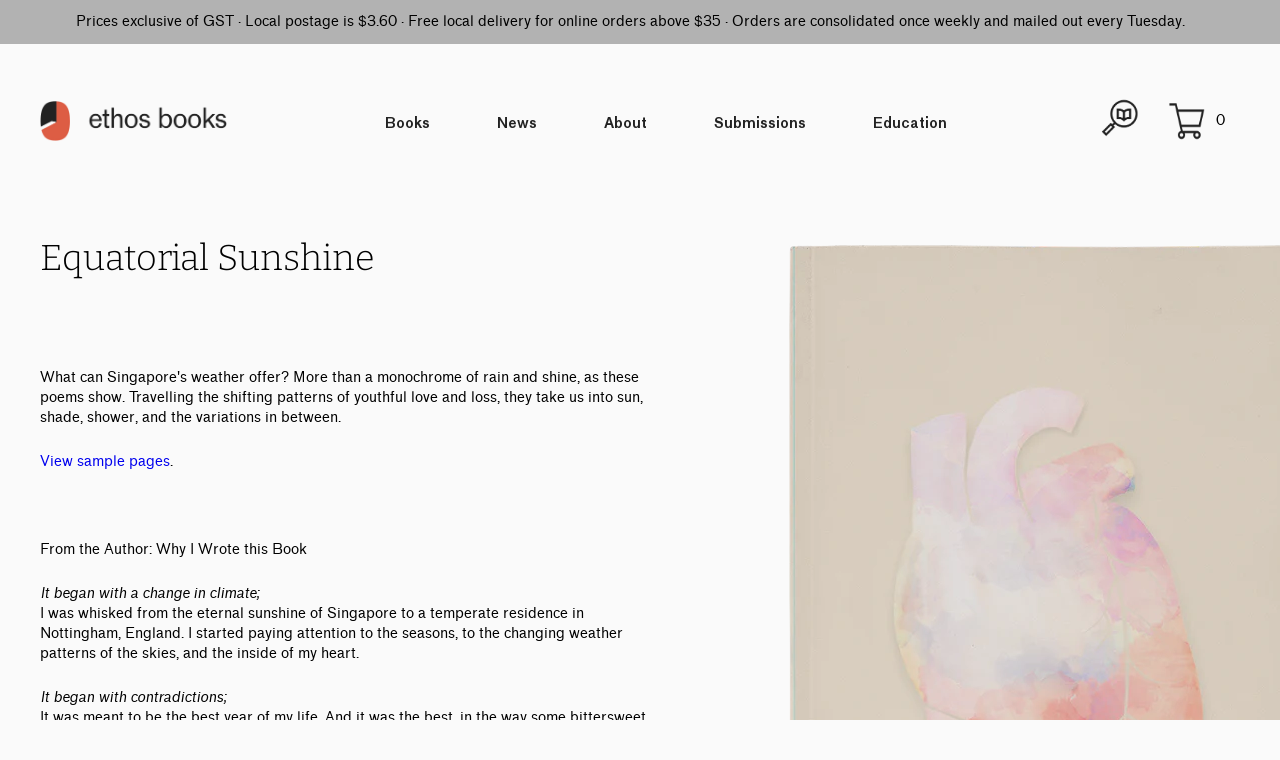

--- FILE ---
content_type: text/html; charset=utf-8
request_url: https://www.ethosbooks.com.sg/products/equatorial-sunshine
body_size: 47182
content:
<!doctype html>
<html lang="en">
  <head>



    <meta charset="utf-8">
    <meta http-equiv="X-UA-Compatible" content="IE=edge">
    <meta name="viewport" content="width=device-width,initial-scale=1">
    <meta name="theme-color" content="">
    <link rel="canonical" href="https://www.ethosbooks.com.sg/products/equatorial-sunshine">
    <link rel="preconnect" href="https://cdn.shopify.com" crossorigin>

    <link rel="icon" type="image/png" href="//www.ethosbooks.com.sg/cdn/shop/t/18/assets/ethos_icon.png?v=112172415680118377981643622937">

    <title>
      Equatorial Sunshine
 &ndash; Ethos Books</title>

    
      <meta name="description" content="  What can Singapore&#39;s weather offer? More than a monochrome of rain and shine, as these poems show. Travelling the shifting patterns of youthful love and loss, they take us into sun, shade, shower, and the variations in between. View sample pages.   From the Author: Why I Wrote this Book It began with a change in clim">
    

    
  
  <meta property="og:site_name" content="Ethos Books">
  <meta property="og:url" content="https://www.ethosbooks.com.sg/products/equatorial-sunshine">
  <meta property="og:title" content="Equatorial Sunshine">
  <meta property="og:type" content="product">
  <meta property="og:description" content="  What can Singapore&#39;s weather offer? More than a monochrome of rain and shine, as these poems show. Travelling the shifting patterns of youthful love and loss, they take us into sun, shade, shower, and the variations in between. View sample pages.   From the Author: Why I Wrote this Book It began with a change in clim"><meta property="og:image" content="http://www.ethosbooks.com.sg/cdn/shop/products/Web-Equatorial-Sunshine-Front.png?v=1638155869">
    <meta property="og:image:secure_url" content="https://www.ethosbooks.com.sg/cdn/shop/products/Web-Equatorial-Sunshine-Front.png?v=1638155869">
    <meta property="og:image:width" content="1098">
    <meta property="og:image:height" content="1830"><meta property="og:price:amount" content="14.00">
    <meta property="og:price:currency" content="SGD"><meta name="twitter:card" content="summary_large_image">
  <meta name="twitter:title" content="Equatorial Sunshine">
  <meta name="twitter:description" content="  What can Singapore&#39;s weather offer? More than a monochrome of rain and shine, as these poems show. Travelling the shifting patterns of youthful love and loss, they take us into sun, shade, shower, and the variations in between. View sample pages.   From the Author: Why I Wrote this Book It began with a change in clim">
  

    <script>window.performance && window.performance.mark && window.performance.mark('shopify.content_for_header.start');</script><meta name="google-site-verification" content="MoHhHV3JXbbfLM_fxdM4lyE7k3dr8p8PX8hRTm9s414">
<meta id="shopify-digital-wallet" name="shopify-digital-wallet" content="/7540317/digital_wallets/dialog">
<meta name="shopify-checkout-api-token" content="a513b7af08518a250db0194cde41aa13">
<link rel="alternate" type="application/json+oembed" href="https://www.ethosbooks.com.sg/products/equatorial-sunshine.oembed">
<script async="async" src="/checkouts/internal/preloads.js?locale=en-SG"></script>
<link rel="preconnect" href="https://shop.app" crossorigin="anonymous">
<script async="async" src="https://shop.app/checkouts/internal/preloads.js?locale=en-SG&shop_id=7540317" crossorigin="anonymous"></script>
<script id="apple-pay-shop-capabilities" type="application/json">{"shopId":7540317,"countryCode":"SG","currencyCode":"SGD","merchantCapabilities":["supports3DS"],"merchantId":"gid:\/\/shopify\/Shop\/7540317","merchantName":"Ethos Books","requiredBillingContactFields":["postalAddress","email","phone"],"requiredShippingContactFields":["postalAddress","email","phone"],"shippingType":"shipping","supportedNetworks":["visa","masterCard","amex"],"total":{"type":"pending","label":"Ethos Books","amount":"1.00"},"shopifyPaymentsEnabled":true,"supportsSubscriptions":true}</script>
<script id="shopify-features" type="application/json">{"accessToken":"a513b7af08518a250db0194cde41aa13","betas":["rich-media-storefront-analytics"],"domain":"www.ethosbooks.com.sg","predictiveSearch":true,"shopId":7540317,"locale":"en"}</script>
<script>var Shopify = Shopify || {};
Shopify.shop = "ethosbooks.myshopify.com";
Shopify.locale = "en";
Shopify.currency = {"active":"SGD","rate":"1.0"};
Shopify.country = "SG";
Shopify.theme = {"name":"EthosBooks\/ethos_jan31_2022","id":128808911023,"schema_name":"Ethos Books 2021","schema_version":"1.0.0","theme_store_id":null,"role":"main"};
Shopify.theme.handle = "null";
Shopify.theme.style = {"id":null,"handle":null};
Shopify.cdnHost = "www.ethosbooks.com.sg/cdn";
Shopify.routes = Shopify.routes || {};
Shopify.routes.root = "/";</script>
<script type="module">!function(o){(o.Shopify=o.Shopify||{}).modules=!0}(window);</script>
<script>!function(o){function n(){var o=[];function n(){o.push(Array.prototype.slice.apply(arguments))}return n.q=o,n}var t=o.Shopify=o.Shopify||{};t.loadFeatures=n(),t.autoloadFeatures=n()}(window);</script>
<script>
  window.ShopifyPay = window.ShopifyPay || {};
  window.ShopifyPay.apiHost = "shop.app\/pay";
  window.ShopifyPay.redirectState = null;
</script>
<script id="shop-js-analytics" type="application/json">{"pageType":"product"}</script>
<script defer="defer" async type="module" src="//www.ethosbooks.com.sg/cdn/shopifycloud/shop-js/modules/v2/client.init-shop-cart-sync_BT-GjEfc.en.esm.js"></script>
<script defer="defer" async type="module" src="//www.ethosbooks.com.sg/cdn/shopifycloud/shop-js/modules/v2/chunk.common_D58fp_Oc.esm.js"></script>
<script defer="defer" async type="module" src="//www.ethosbooks.com.sg/cdn/shopifycloud/shop-js/modules/v2/chunk.modal_xMitdFEc.esm.js"></script>
<script type="module">
  await import("//www.ethosbooks.com.sg/cdn/shopifycloud/shop-js/modules/v2/client.init-shop-cart-sync_BT-GjEfc.en.esm.js");
await import("//www.ethosbooks.com.sg/cdn/shopifycloud/shop-js/modules/v2/chunk.common_D58fp_Oc.esm.js");
await import("//www.ethosbooks.com.sg/cdn/shopifycloud/shop-js/modules/v2/chunk.modal_xMitdFEc.esm.js");

  window.Shopify.SignInWithShop?.initShopCartSync?.({"fedCMEnabled":true,"windoidEnabled":true});

</script>
<script>
  window.Shopify = window.Shopify || {};
  if (!window.Shopify.featureAssets) window.Shopify.featureAssets = {};
  window.Shopify.featureAssets['shop-js'] = {"shop-cart-sync":["modules/v2/client.shop-cart-sync_DZOKe7Ll.en.esm.js","modules/v2/chunk.common_D58fp_Oc.esm.js","modules/v2/chunk.modal_xMitdFEc.esm.js"],"init-fed-cm":["modules/v2/client.init-fed-cm_B6oLuCjv.en.esm.js","modules/v2/chunk.common_D58fp_Oc.esm.js","modules/v2/chunk.modal_xMitdFEc.esm.js"],"shop-cash-offers":["modules/v2/client.shop-cash-offers_D2sdYoxE.en.esm.js","modules/v2/chunk.common_D58fp_Oc.esm.js","modules/v2/chunk.modal_xMitdFEc.esm.js"],"shop-login-button":["modules/v2/client.shop-login-button_QeVjl5Y3.en.esm.js","modules/v2/chunk.common_D58fp_Oc.esm.js","modules/v2/chunk.modal_xMitdFEc.esm.js"],"pay-button":["modules/v2/client.pay-button_DXTOsIq6.en.esm.js","modules/v2/chunk.common_D58fp_Oc.esm.js","modules/v2/chunk.modal_xMitdFEc.esm.js"],"shop-button":["modules/v2/client.shop-button_DQZHx9pm.en.esm.js","modules/v2/chunk.common_D58fp_Oc.esm.js","modules/v2/chunk.modal_xMitdFEc.esm.js"],"avatar":["modules/v2/client.avatar_BTnouDA3.en.esm.js"],"init-windoid":["modules/v2/client.init-windoid_CR1B-cfM.en.esm.js","modules/v2/chunk.common_D58fp_Oc.esm.js","modules/v2/chunk.modal_xMitdFEc.esm.js"],"init-shop-for-new-customer-accounts":["modules/v2/client.init-shop-for-new-customer-accounts_C_vY_xzh.en.esm.js","modules/v2/client.shop-login-button_QeVjl5Y3.en.esm.js","modules/v2/chunk.common_D58fp_Oc.esm.js","modules/v2/chunk.modal_xMitdFEc.esm.js"],"init-shop-email-lookup-coordinator":["modules/v2/client.init-shop-email-lookup-coordinator_BI7n9ZSv.en.esm.js","modules/v2/chunk.common_D58fp_Oc.esm.js","modules/v2/chunk.modal_xMitdFEc.esm.js"],"init-shop-cart-sync":["modules/v2/client.init-shop-cart-sync_BT-GjEfc.en.esm.js","modules/v2/chunk.common_D58fp_Oc.esm.js","modules/v2/chunk.modal_xMitdFEc.esm.js"],"shop-toast-manager":["modules/v2/client.shop-toast-manager_DiYdP3xc.en.esm.js","modules/v2/chunk.common_D58fp_Oc.esm.js","modules/v2/chunk.modal_xMitdFEc.esm.js"],"init-customer-accounts":["modules/v2/client.init-customer-accounts_D9ZNqS-Q.en.esm.js","modules/v2/client.shop-login-button_QeVjl5Y3.en.esm.js","modules/v2/chunk.common_D58fp_Oc.esm.js","modules/v2/chunk.modal_xMitdFEc.esm.js"],"init-customer-accounts-sign-up":["modules/v2/client.init-customer-accounts-sign-up_iGw4briv.en.esm.js","modules/v2/client.shop-login-button_QeVjl5Y3.en.esm.js","modules/v2/chunk.common_D58fp_Oc.esm.js","modules/v2/chunk.modal_xMitdFEc.esm.js"],"shop-follow-button":["modules/v2/client.shop-follow-button_CqMgW2wH.en.esm.js","modules/v2/chunk.common_D58fp_Oc.esm.js","modules/v2/chunk.modal_xMitdFEc.esm.js"],"checkout-modal":["modules/v2/client.checkout-modal_xHeaAweL.en.esm.js","modules/v2/chunk.common_D58fp_Oc.esm.js","modules/v2/chunk.modal_xMitdFEc.esm.js"],"shop-login":["modules/v2/client.shop-login_D91U-Q7h.en.esm.js","modules/v2/chunk.common_D58fp_Oc.esm.js","modules/v2/chunk.modal_xMitdFEc.esm.js"],"lead-capture":["modules/v2/client.lead-capture_BJmE1dJe.en.esm.js","modules/v2/chunk.common_D58fp_Oc.esm.js","modules/v2/chunk.modal_xMitdFEc.esm.js"],"payment-terms":["modules/v2/client.payment-terms_Ci9AEqFq.en.esm.js","modules/v2/chunk.common_D58fp_Oc.esm.js","modules/v2/chunk.modal_xMitdFEc.esm.js"]};
</script>
<script>(function() {
  var isLoaded = false;
  function asyncLoad() {
    if (isLoaded) return;
    isLoaded = true;
    var urls = ["https:\/\/cdn-bundler.nice-team.net\/app\/js\/bundler.js?shop=ethosbooks.myshopify.com","https:\/\/instagram.pinatropical.com\/insta.js?shop=ethosbooks.myshopify.com","https:\/\/chimpstatic.com\/mcjs-connected\/js\/users\/e36e4f1a21aa4d3f22baff790\/3994031d4a6e6627d16028018.js?shop=ethosbooks.myshopify.com","https:\/\/cdn.shopify.com\/s\/files\/1\/0754\/0317\/t\/18\/assets\/subscribe-it.js?v=1667247129\u0026shop=ethosbooks.myshopify.com","https:\/\/static.klaviyo.com\/onsite\/js\/Ww8PqS\/klaviyo.js?company_id=Ww8PqS\u0026shop=ethosbooks.myshopify.com"];
    for (var i = 0; i < urls.length; i++) {
      var s = document.createElement('script');
      s.type = 'text/javascript';
      s.async = true;
      s.src = urls[i];
      var x = document.getElementsByTagName('script')[0];
      x.parentNode.insertBefore(s, x);
    }
  };
  if(window.attachEvent) {
    window.attachEvent('onload', asyncLoad);
  } else {
    window.addEventListener('load', asyncLoad, false);
  }
})();</script>
<script id="__st">var __st={"a":7540317,"offset":28800,"reqid":"bb1c62b4-0e58-49fd-be97-99f6a1ca0b53-1769147523","pageurl":"www.ethosbooks.com.sg\/products\/equatorial-sunshine","u":"9f7e6f3ef55b","p":"product","rtyp":"product","rid":459115108};</script>
<script>window.ShopifyPaypalV4VisibilityTracking = true;</script>
<script id="captcha-bootstrap">!function(){'use strict';const t='contact',e='account',n='new_comment',o=[[t,t],['blogs',n],['comments',n],[t,'customer']],c=[[e,'customer_login'],[e,'guest_login'],[e,'recover_customer_password'],[e,'create_customer']],r=t=>t.map((([t,e])=>`form[action*='/${t}']:not([data-nocaptcha='true']) input[name='form_type'][value='${e}']`)).join(','),a=t=>()=>t?[...document.querySelectorAll(t)].map((t=>t.form)):[];function s(){const t=[...o],e=r(t);return a(e)}const i='password',u='form_key',d=['recaptcha-v3-token','g-recaptcha-response','h-captcha-response',i],f=()=>{try{return window.sessionStorage}catch{return}},m='__shopify_v',_=t=>t.elements[u];function p(t,e,n=!1){try{const o=window.sessionStorage,c=JSON.parse(o.getItem(e)),{data:r}=function(t){const{data:e,action:n}=t;return t[m]||n?{data:e,action:n}:{data:t,action:n}}(c);for(const[e,n]of Object.entries(r))t.elements[e]&&(t.elements[e].value=n);n&&o.removeItem(e)}catch(o){console.error('form repopulation failed',{error:o})}}const l='form_type',E='cptcha';function T(t){t.dataset[E]=!0}const w=window,h=w.document,L='Shopify',v='ce_forms',y='captcha';let A=!1;((t,e)=>{const n=(g='f06e6c50-85a8-45c8-87d0-21a2b65856fe',I='https://cdn.shopify.com/shopifycloud/storefront-forms-hcaptcha/ce_storefront_forms_captcha_hcaptcha.v1.5.2.iife.js',D={infoText:'Protected by hCaptcha',privacyText:'Privacy',termsText:'Terms'},(t,e,n)=>{const o=w[L][v],c=o.bindForm;if(c)return c(t,g,e,D).then(n);var r;o.q.push([[t,g,e,D],n]),r=I,A||(h.body.append(Object.assign(h.createElement('script'),{id:'captcha-provider',async:!0,src:r})),A=!0)});var g,I,D;w[L]=w[L]||{},w[L][v]=w[L][v]||{},w[L][v].q=[],w[L][y]=w[L][y]||{},w[L][y].protect=function(t,e){n(t,void 0,e),T(t)},Object.freeze(w[L][y]),function(t,e,n,w,h,L){const[v,y,A,g]=function(t,e,n){const i=e?o:[],u=t?c:[],d=[...i,...u],f=r(d),m=r(i),_=r(d.filter((([t,e])=>n.includes(e))));return[a(f),a(m),a(_),s()]}(w,h,L),I=t=>{const e=t.target;return e instanceof HTMLFormElement?e:e&&e.form},D=t=>v().includes(t);t.addEventListener('submit',(t=>{const e=I(t);if(!e)return;const n=D(e)&&!e.dataset.hcaptchaBound&&!e.dataset.recaptchaBound,o=_(e),c=g().includes(e)&&(!o||!o.value);(n||c)&&t.preventDefault(),c&&!n&&(function(t){try{if(!f())return;!function(t){const e=f();if(!e)return;const n=_(t);if(!n)return;const o=n.value;o&&e.removeItem(o)}(t);const e=Array.from(Array(32),(()=>Math.random().toString(36)[2])).join('');!function(t,e){_(t)||t.append(Object.assign(document.createElement('input'),{type:'hidden',name:u})),t.elements[u].value=e}(t,e),function(t,e){const n=f();if(!n)return;const o=[...t.querySelectorAll(`input[type='${i}']`)].map((({name:t})=>t)),c=[...d,...o],r={};for(const[a,s]of new FormData(t).entries())c.includes(a)||(r[a]=s);n.setItem(e,JSON.stringify({[m]:1,action:t.action,data:r}))}(t,e)}catch(e){console.error('failed to persist form',e)}}(e),e.submit())}));const S=(t,e)=>{t&&!t.dataset[E]&&(n(t,e.some((e=>e===t))),T(t))};for(const o of['focusin','change'])t.addEventListener(o,(t=>{const e=I(t);D(e)&&S(e,y())}));const B=e.get('form_key'),M=e.get(l),P=B&&M;t.addEventListener('DOMContentLoaded',(()=>{const t=y();if(P)for(const e of t)e.elements[l].value===M&&p(e,B);[...new Set([...A(),...v().filter((t=>'true'===t.dataset.shopifyCaptcha))])].forEach((e=>S(e,t)))}))}(h,new URLSearchParams(w.location.search),n,t,e,['guest_login'])})(!0,!0)}();</script>
<script integrity="sha256-4kQ18oKyAcykRKYeNunJcIwy7WH5gtpwJnB7kiuLZ1E=" data-source-attribution="shopify.loadfeatures" defer="defer" src="//www.ethosbooks.com.sg/cdn/shopifycloud/storefront/assets/storefront/load_feature-a0a9edcb.js" crossorigin="anonymous"></script>
<script crossorigin="anonymous" defer="defer" src="//www.ethosbooks.com.sg/cdn/shopifycloud/storefront/assets/shopify_pay/storefront-65b4c6d7.js?v=20250812"></script>
<script data-source-attribution="shopify.dynamic_checkout.dynamic.init">var Shopify=Shopify||{};Shopify.PaymentButton=Shopify.PaymentButton||{isStorefrontPortableWallets:!0,init:function(){window.Shopify.PaymentButton.init=function(){};var t=document.createElement("script");t.src="https://www.ethosbooks.com.sg/cdn/shopifycloud/portable-wallets/latest/portable-wallets.en.js",t.type="module",document.head.appendChild(t)}};
</script>
<script data-source-attribution="shopify.dynamic_checkout.buyer_consent">
  function portableWalletsHideBuyerConsent(e){var t=document.getElementById("shopify-buyer-consent"),n=document.getElementById("shopify-subscription-policy-button");t&&n&&(t.classList.add("hidden"),t.setAttribute("aria-hidden","true"),n.removeEventListener("click",e))}function portableWalletsShowBuyerConsent(e){var t=document.getElementById("shopify-buyer-consent"),n=document.getElementById("shopify-subscription-policy-button");t&&n&&(t.classList.remove("hidden"),t.removeAttribute("aria-hidden"),n.addEventListener("click",e))}window.Shopify?.PaymentButton&&(window.Shopify.PaymentButton.hideBuyerConsent=portableWalletsHideBuyerConsent,window.Shopify.PaymentButton.showBuyerConsent=portableWalletsShowBuyerConsent);
</script>
<script data-source-attribution="shopify.dynamic_checkout.cart.bootstrap">document.addEventListener("DOMContentLoaded",(function(){function t(){return document.querySelector("shopify-accelerated-checkout-cart, shopify-accelerated-checkout")}if(t())Shopify.PaymentButton.init();else{new MutationObserver((function(e,n){t()&&(Shopify.PaymentButton.init(),n.disconnect())})).observe(document.body,{childList:!0,subtree:!0})}}));
</script>
<link id="shopify-accelerated-checkout-styles" rel="stylesheet" media="screen" href="https://www.ethosbooks.com.sg/cdn/shopifycloud/portable-wallets/latest/accelerated-checkout-backwards-compat.css" crossorigin="anonymous">
<style id="shopify-accelerated-checkout-cart">
        #shopify-buyer-consent {
  margin-top: 1em;
  display: inline-block;
  width: 100%;
}

#shopify-buyer-consent.hidden {
  display: none;
}

#shopify-subscription-policy-button {
  background: none;
  border: none;
  padding: 0;
  text-decoration: underline;
  font-size: inherit;
  cursor: pointer;
}

#shopify-subscription-policy-button::before {
  box-shadow: none;
}

      </style>

<script>window.performance && window.performance.mark && window.performance.mark('shopify.content_for_header.end');</script>

    <link type="text/css" href="//www.ethosbooks.com.sg/cdn/shop/t/18/assets/main.css?v=89475211790751998551645433292" rel="stylesheet">
    <link type="text/css" href="//www.ethosbooks.com.sg/cdn/shop/t/18/assets/title.css?v=115697636513130470321645433293" rel="stylesheet">
    <link type="text/css" href="//www.ethosbooks.com.sg/cdn/shop/t/18/assets/books.css?v=182445762251217652401645433290" rel="stylesheet">
    
    <script type="application/javascript" src="//www.ethosbooks.com.sg/cdn/shop/t/18/assets/app.js?v=152555879274252732241648721496" async>

  <link href="https://monorail-edge.shopifysvc.com" rel="dns-prefetch">
<script>(function(){if ("sendBeacon" in navigator && "performance" in window) {try {var session_token_from_headers = performance.getEntriesByType('navigation')[0].serverTiming.find(x => x.name == '_s').description;} catch {var session_token_from_headers = undefined;}var session_cookie_matches = document.cookie.match(/_shopify_s=([^;]*)/);var session_token_from_cookie = session_cookie_matches && session_cookie_matches.length === 2 ? session_cookie_matches[1] : "";var session_token = session_token_from_headers || session_token_from_cookie || "";function handle_abandonment_event(e) {var entries = performance.getEntries().filter(function(entry) {return /monorail-edge.shopifysvc.com/.test(entry.name);});if (!window.abandonment_tracked && entries.length === 0) {window.abandonment_tracked = true;var currentMs = Date.now();var navigation_start = performance.timing.navigationStart;var payload = {shop_id: 7540317,url: window.location.href,navigation_start,duration: currentMs - navigation_start,session_token,page_type: "product"};window.navigator.sendBeacon("https://monorail-edge.shopifysvc.com/v1/produce", JSON.stringify({schema_id: "online_store_buyer_site_abandonment/1.1",payload: payload,metadata: {event_created_at_ms: currentMs,event_sent_at_ms: currentMs}}));}}window.addEventListener('pagehide', handle_abandonment_event);}}());</script>
<script id="web-pixels-manager-setup">(function e(e,d,r,n,o){if(void 0===o&&(o={}),!Boolean(null===(a=null===(i=window.Shopify)||void 0===i?void 0:i.analytics)||void 0===a?void 0:a.replayQueue)){var i,a;window.Shopify=window.Shopify||{};var t=window.Shopify;t.analytics=t.analytics||{};var s=t.analytics;s.replayQueue=[],s.publish=function(e,d,r){return s.replayQueue.push([e,d,r]),!0};try{self.performance.mark("wpm:start")}catch(e){}var l=function(){var e={modern:/Edge?\/(1{2}[4-9]|1[2-9]\d|[2-9]\d{2}|\d{4,})\.\d+(\.\d+|)|Firefox\/(1{2}[4-9]|1[2-9]\d|[2-9]\d{2}|\d{4,})\.\d+(\.\d+|)|Chrom(ium|e)\/(9{2}|\d{3,})\.\d+(\.\d+|)|(Maci|X1{2}).+ Version\/(15\.\d+|(1[6-9]|[2-9]\d|\d{3,})\.\d+)([,.]\d+|)( \(\w+\)|)( Mobile\/\w+|) Safari\/|Chrome.+OPR\/(9{2}|\d{3,})\.\d+\.\d+|(CPU[ +]OS|iPhone[ +]OS|CPU[ +]iPhone|CPU IPhone OS|CPU iPad OS)[ +]+(15[._]\d+|(1[6-9]|[2-9]\d|\d{3,})[._]\d+)([._]\d+|)|Android:?[ /-](13[3-9]|1[4-9]\d|[2-9]\d{2}|\d{4,})(\.\d+|)(\.\d+|)|Android.+Firefox\/(13[5-9]|1[4-9]\d|[2-9]\d{2}|\d{4,})\.\d+(\.\d+|)|Android.+Chrom(ium|e)\/(13[3-9]|1[4-9]\d|[2-9]\d{2}|\d{4,})\.\d+(\.\d+|)|SamsungBrowser\/([2-9]\d|\d{3,})\.\d+/,legacy:/Edge?\/(1[6-9]|[2-9]\d|\d{3,})\.\d+(\.\d+|)|Firefox\/(5[4-9]|[6-9]\d|\d{3,})\.\d+(\.\d+|)|Chrom(ium|e)\/(5[1-9]|[6-9]\d|\d{3,})\.\d+(\.\d+|)([\d.]+$|.*Safari\/(?![\d.]+ Edge\/[\d.]+$))|(Maci|X1{2}).+ Version\/(10\.\d+|(1[1-9]|[2-9]\d|\d{3,})\.\d+)([,.]\d+|)( \(\w+\)|)( Mobile\/\w+|) Safari\/|Chrome.+OPR\/(3[89]|[4-9]\d|\d{3,})\.\d+\.\d+|(CPU[ +]OS|iPhone[ +]OS|CPU[ +]iPhone|CPU IPhone OS|CPU iPad OS)[ +]+(10[._]\d+|(1[1-9]|[2-9]\d|\d{3,})[._]\d+)([._]\d+|)|Android:?[ /-](13[3-9]|1[4-9]\d|[2-9]\d{2}|\d{4,})(\.\d+|)(\.\d+|)|Mobile Safari.+OPR\/([89]\d|\d{3,})\.\d+\.\d+|Android.+Firefox\/(13[5-9]|1[4-9]\d|[2-9]\d{2}|\d{4,})\.\d+(\.\d+|)|Android.+Chrom(ium|e)\/(13[3-9]|1[4-9]\d|[2-9]\d{2}|\d{4,})\.\d+(\.\d+|)|Android.+(UC? ?Browser|UCWEB|U3)[ /]?(15\.([5-9]|\d{2,})|(1[6-9]|[2-9]\d|\d{3,})\.\d+)\.\d+|SamsungBrowser\/(5\.\d+|([6-9]|\d{2,})\.\d+)|Android.+MQ{2}Browser\/(14(\.(9|\d{2,})|)|(1[5-9]|[2-9]\d|\d{3,})(\.\d+|))(\.\d+|)|K[Aa][Ii]OS\/(3\.\d+|([4-9]|\d{2,})\.\d+)(\.\d+|)/},d=e.modern,r=e.legacy,n=navigator.userAgent;return n.match(d)?"modern":n.match(r)?"legacy":"unknown"}(),u="modern"===l?"modern":"legacy",c=(null!=n?n:{modern:"",legacy:""})[u],f=function(e){return[e.baseUrl,"/wpm","/b",e.hashVersion,"modern"===e.buildTarget?"m":"l",".js"].join("")}({baseUrl:d,hashVersion:r,buildTarget:u}),m=function(e){var d=e.version,r=e.bundleTarget,n=e.surface,o=e.pageUrl,i=e.monorailEndpoint;return{emit:function(e){var a=e.status,t=e.errorMsg,s=(new Date).getTime(),l=JSON.stringify({metadata:{event_sent_at_ms:s},events:[{schema_id:"web_pixels_manager_load/3.1",payload:{version:d,bundle_target:r,page_url:o,status:a,surface:n,error_msg:t},metadata:{event_created_at_ms:s}}]});if(!i)return console&&console.warn&&console.warn("[Web Pixels Manager] No Monorail endpoint provided, skipping logging."),!1;try{return self.navigator.sendBeacon.bind(self.navigator)(i,l)}catch(e){}var u=new XMLHttpRequest;try{return u.open("POST",i,!0),u.setRequestHeader("Content-Type","text/plain"),u.send(l),!0}catch(e){return console&&console.warn&&console.warn("[Web Pixels Manager] Got an unhandled error while logging to Monorail."),!1}}}}({version:r,bundleTarget:l,surface:e.surface,pageUrl:self.location.href,monorailEndpoint:e.monorailEndpoint});try{o.browserTarget=l,function(e){var d=e.src,r=e.async,n=void 0===r||r,o=e.onload,i=e.onerror,a=e.sri,t=e.scriptDataAttributes,s=void 0===t?{}:t,l=document.createElement("script"),u=document.querySelector("head"),c=document.querySelector("body");if(l.async=n,l.src=d,a&&(l.integrity=a,l.crossOrigin="anonymous"),s)for(var f in s)if(Object.prototype.hasOwnProperty.call(s,f))try{l.dataset[f]=s[f]}catch(e){}if(o&&l.addEventListener("load",o),i&&l.addEventListener("error",i),u)u.appendChild(l);else{if(!c)throw new Error("Did not find a head or body element to append the script");c.appendChild(l)}}({src:f,async:!0,onload:function(){if(!function(){var e,d;return Boolean(null===(d=null===(e=window.Shopify)||void 0===e?void 0:e.analytics)||void 0===d?void 0:d.initialized)}()){var d=window.webPixelsManager.init(e)||void 0;if(d){var r=window.Shopify.analytics;r.replayQueue.forEach((function(e){var r=e[0],n=e[1],o=e[2];d.publishCustomEvent(r,n,o)})),r.replayQueue=[],r.publish=d.publishCustomEvent,r.visitor=d.visitor,r.initialized=!0}}},onerror:function(){return m.emit({status:"failed",errorMsg:"".concat(f," has failed to load")})},sri:function(e){var d=/^sha384-[A-Za-z0-9+/=]+$/;return"string"==typeof e&&d.test(e)}(c)?c:"",scriptDataAttributes:o}),m.emit({status:"loading"})}catch(e){m.emit({status:"failed",errorMsg:(null==e?void 0:e.message)||"Unknown error"})}}})({shopId: 7540317,storefrontBaseUrl: "https://www.ethosbooks.com.sg",extensionsBaseUrl: "https://extensions.shopifycdn.com/cdn/shopifycloud/web-pixels-manager",monorailEndpoint: "https://monorail-edge.shopifysvc.com/unstable/produce_batch",surface: "storefront-renderer",enabledBetaFlags: ["2dca8a86"],webPixelsConfigList: [{"id":"546668719","configuration":"{\"config\":\"{\\\"pixel_id\\\":\\\"G-RDFYRZ2TVK\\\",\\\"gtag_events\\\":[{\\\"type\\\":\\\"purchase\\\",\\\"action_label\\\":\\\"G-RDFYRZ2TVK\\\"},{\\\"type\\\":\\\"page_view\\\",\\\"action_label\\\":\\\"G-RDFYRZ2TVK\\\"},{\\\"type\\\":\\\"view_item\\\",\\\"action_label\\\":\\\"G-RDFYRZ2TVK\\\"},{\\\"type\\\":\\\"search\\\",\\\"action_label\\\":\\\"G-RDFYRZ2TVK\\\"},{\\\"type\\\":\\\"add_to_cart\\\",\\\"action_label\\\":\\\"G-RDFYRZ2TVK\\\"},{\\\"type\\\":\\\"begin_checkout\\\",\\\"action_label\\\":\\\"G-RDFYRZ2TVK\\\"},{\\\"type\\\":\\\"add_payment_info\\\",\\\"action_label\\\":\\\"G-RDFYRZ2TVK\\\"}],\\\"enable_monitoring_mode\\\":false}\"}","eventPayloadVersion":"v1","runtimeContext":"OPEN","scriptVersion":"b2a88bafab3e21179ed38636efcd8a93","type":"APP","apiClientId":1780363,"privacyPurposes":[],"dataSharingAdjustments":{"protectedCustomerApprovalScopes":["read_customer_address","read_customer_email","read_customer_name","read_customer_personal_data","read_customer_phone"]}},{"id":"55574703","eventPayloadVersion":"v1","runtimeContext":"LAX","scriptVersion":"1","type":"CUSTOM","privacyPurposes":["MARKETING"],"name":"Meta pixel (migrated)"},{"id":"shopify-app-pixel","configuration":"{}","eventPayloadVersion":"v1","runtimeContext":"STRICT","scriptVersion":"0450","apiClientId":"shopify-pixel","type":"APP","privacyPurposes":["ANALYTICS","MARKETING"]},{"id":"shopify-custom-pixel","eventPayloadVersion":"v1","runtimeContext":"LAX","scriptVersion":"0450","apiClientId":"shopify-pixel","type":"CUSTOM","privacyPurposes":["ANALYTICS","MARKETING"]}],isMerchantRequest: false,initData: {"shop":{"name":"Ethos Books","paymentSettings":{"currencyCode":"SGD"},"myshopifyDomain":"ethosbooks.myshopify.com","countryCode":"SG","storefrontUrl":"https:\/\/www.ethosbooks.com.sg"},"customer":null,"cart":null,"checkout":null,"productVariants":[{"price":{"amount":14.0,"currencyCode":"SGD"},"product":{"title":"Equatorial Sunshine","vendor":"Ethos Books","id":"459115108","untranslatedTitle":"Equatorial Sunshine","url":"\/products\/equatorial-sunshine","type":"Poetry"},"id":"1310698048","image":{"src":"\/\/www.ethosbooks.com.sg\/cdn\/shop\/products\/Web-Equatorial-Sunshine-Front.png?v=1638155869"},"sku":"978-981-09-4312-7","title":"Paperback","untranslatedTitle":"Paperback"},{"price":{"amount":14.0,"currencyCode":"SGD"},"product":{"title":"Equatorial Sunshine","vendor":"Ethos Books","id":"459115108","untranslatedTitle":"Equatorial Sunshine","url":"\/products\/equatorial-sunshine","type":"Poetry"},"id":"29699098705964","image":{"src":"\/\/www.ethosbooks.com.sg\/cdn\/shop\/products\/Web-Equatorial-Sunshine-Front.png?v=1638155869"},"sku":"","title":"E-book","untranslatedTitle":"E-book"}],"purchasingCompany":null},},"https://www.ethosbooks.com.sg/cdn","fcfee988w5aeb613cpc8e4bc33m6693e112",{"modern":"","legacy":""},{"shopId":"7540317","storefrontBaseUrl":"https:\/\/www.ethosbooks.com.sg","extensionBaseUrl":"https:\/\/extensions.shopifycdn.com\/cdn\/shopifycloud\/web-pixels-manager","surface":"storefront-renderer","enabledBetaFlags":"[\"2dca8a86\"]","isMerchantRequest":"false","hashVersion":"fcfee988w5aeb613cpc8e4bc33m6693e112","publish":"custom","events":"[[\"page_viewed\",{}],[\"product_viewed\",{\"productVariant\":{\"price\":{\"amount\":14.0,\"currencyCode\":\"SGD\"},\"product\":{\"title\":\"Equatorial Sunshine\",\"vendor\":\"Ethos Books\",\"id\":\"459115108\",\"untranslatedTitle\":\"Equatorial Sunshine\",\"url\":\"\/products\/equatorial-sunshine\",\"type\":\"Poetry\"},\"id\":\"29699098705964\",\"image\":{\"src\":\"\/\/www.ethosbooks.com.sg\/cdn\/shop\/products\/Web-Equatorial-Sunshine-Front.png?v=1638155869\"},\"sku\":\"\",\"title\":\"E-book\",\"untranslatedTitle\":\"E-book\"}}]]"});</script><script>
  window.ShopifyAnalytics = window.ShopifyAnalytics || {};
  window.ShopifyAnalytics.meta = window.ShopifyAnalytics.meta || {};
  window.ShopifyAnalytics.meta.currency = 'SGD';
  var meta = {"product":{"id":459115108,"gid":"gid:\/\/shopify\/Product\/459115108","vendor":"Ethos Books","type":"Poetry","handle":"equatorial-sunshine","variants":[{"id":1310698048,"price":1400,"name":"Equatorial Sunshine - Paperback","public_title":"Paperback","sku":"978-981-09-4312-7"},{"id":29699098705964,"price":1400,"name":"Equatorial Sunshine - E-book","public_title":"E-book","sku":""}],"remote":false},"page":{"pageType":"product","resourceType":"product","resourceId":459115108,"requestId":"bb1c62b4-0e58-49fd-be97-99f6a1ca0b53-1769147523"}};
  for (var attr in meta) {
    window.ShopifyAnalytics.meta[attr] = meta[attr];
  }
</script>
<script class="analytics">
  (function () {
    var customDocumentWrite = function(content) {
      var jquery = null;

      if (window.jQuery) {
        jquery = window.jQuery;
      } else if (window.Checkout && window.Checkout.$) {
        jquery = window.Checkout.$;
      }

      if (jquery) {
        jquery('body').append(content);
      }
    };

    var hasLoggedConversion = function(token) {
      if (token) {
        return document.cookie.indexOf('loggedConversion=' + token) !== -1;
      }
      return false;
    }

    var setCookieIfConversion = function(token) {
      if (token) {
        var twoMonthsFromNow = new Date(Date.now());
        twoMonthsFromNow.setMonth(twoMonthsFromNow.getMonth() + 2);

        document.cookie = 'loggedConversion=' + token + '; expires=' + twoMonthsFromNow;
      }
    }

    var trekkie = window.ShopifyAnalytics.lib = window.trekkie = window.trekkie || [];
    if (trekkie.integrations) {
      return;
    }
    trekkie.methods = [
      'identify',
      'page',
      'ready',
      'track',
      'trackForm',
      'trackLink'
    ];
    trekkie.factory = function(method) {
      return function() {
        var args = Array.prototype.slice.call(arguments);
        args.unshift(method);
        trekkie.push(args);
        return trekkie;
      };
    };
    for (var i = 0; i < trekkie.methods.length; i++) {
      var key = trekkie.methods[i];
      trekkie[key] = trekkie.factory(key);
    }
    trekkie.load = function(config) {
      trekkie.config = config || {};
      trekkie.config.initialDocumentCookie = document.cookie;
      var first = document.getElementsByTagName('script')[0];
      var script = document.createElement('script');
      script.type = 'text/javascript';
      script.onerror = function(e) {
        var scriptFallback = document.createElement('script');
        scriptFallback.type = 'text/javascript';
        scriptFallback.onerror = function(error) {
                var Monorail = {
      produce: function produce(monorailDomain, schemaId, payload) {
        var currentMs = new Date().getTime();
        var event = {
          schema_id: schemaId,
          payload: payload,
          metadata: {
            event_created_at_ms: currentMs,
            event_sent_at_ms: currentMs
          }
        };
        return Monorail.sendRequest("https://" + monorailDomain + "/v1/produce", JSON.stringify(event));
      },
      sendRequest: function sendRequest(endpointUrl, payload) {
        // Try the sendBeacon API
        if (window && window.navigator && typeof window.navigator.sendBeacon === 'function' && typeof window.Blob === 'function' && !Monorail.isIos12()) {
          var blobData = new window.Blob([payload], {
            type: 'text/plain'
          });

          if (window.navigator.sendBeacon(endpointUrl, blobData)) {
            return true;
          } // sendBeacon was not successful

        } // XHR beacon

        var xhr = new XMLHttpRequest();

        try {
          xhr.open('POST', endpointUrl);
          xhr.setRequestHeader('Content-Type', 'text/plain');
          xhr.send(payload);
        } catch (e) {
          console.log(e);
        }

        return false;
      },
      isIos12: function isIos12() {
        return window.navigator.userAgent.lastIndexOf('iPhone; CPU iPhone OS 12_') !== -1 || window.navigator.userAgent.lastIndexOf('iPad; CPU OS 12_') !== -1;
      }
    };
    Monorail.produce('monorail-edge.shopifysvc.com',
      'trekkie_storefront_load_errors/1.1',
      {shop_id: 7540317,
      theme_id: 128808911023,
      app_name: "storefront",
      context_url: window.location.href,
      source_url: "//www.ethosbooks.com.sg/cdn/s/trekkie.storefront.8d95595f799fbf7e1d32231b9a28fd43b70c67d3.min.js"});

        };
        scriptFallback.async = true;
        scriptFallback.src = '//www.ethosbooks.com.sg/cdn/s/trekkie.storefront.8d95595f799fbf7e1d32231b9a28fd43b70c67d3.min.js';
        first.parentNode.insertBefore(scriptFallback, first);
      };
      script.async = true;
      script.src = '//www.ethosbooks.com.sg/cdn/s/trekkie.storefront.8d95595f799fbf7e1d32231b9a28fd43b70c67d3.min.js';
      first.parentNode.insertBefore(script, first);
    };
    trekkie.load(
      {"Trekkie":{"appName":"storefront","development":false,"defaultAttributes":{"shopId":7540317,"isMerchantRequest":null,"themeId":128808911023,"themeCityHash":"5565829594378642257","contentLanguage":"en","currency":"SGD","eventMetadataId":"80ed6fda-6945-4723-8392-32e00f4db86e"},"isServerSideCookieWritingEnabled":true,"monorailRegion":"shop_domain","enabledBetaFlags":["65f19447"]},"Session Attribution":{},"S2S":{"facebookCapiEnabled":false,"source":"trekkie-storefront-renderer","apiClientId":580111}}
    );

    var loaded = false;
    trekkie.ready(function() {
      if (loaded) return;
      loaded = true;

      window.ShopifyAnalytics.lib = window.trekkie;

      var originalDocumentWrite = document.write;
      document.write = customDocumentWrite;
      try { window.ShopifyAnalytics.merchantGoogleAnalytics.call(this); } catch(error) {};
      document.write = originalDocumentWrite;

      window.ShopifyAnalytics.lib.page(null,{"pageType":"product","resourceType":"product","resourceId":459115108,"requestId":"bb1c62b4-0e58-49fd-be97-99f6a1ca0b53-1769147523","shopifyEmitted":true});

      var match = window.location.pathname.match(/checkouts\/(.+)\/(thank_you|post_purchase)/)
      var token = match? match[1]: undefined;
      if (!hasLoggedConversion(token)) {
        setCookieIfConversion(token);
        window.ShopifyAnalytics.lib.track("Viewed Product",{"currency":"SGD","variantId":1310698048,"productId":459115108,"productGid":"gid:\/\/shopify\/Product\/459115108","name":"Equatorial Sunshine - Paperback","price":"14.00","sku":"978-981-09-4312-7","brand":"Ethos Books","variant":"Paperback","category":"Poetry","nonInteraction":true,"remote":false},undefined,undefined,{"shopifyEmitted":true});
      window.ShopifyAnalytics.lib.track("monorail:\/\/trekkie_storefront_viewed_product\/1.1",{"currency":"SGD","variantId":1310698048,"productId":459115108,"productGid":"gid:\/\/shopify\/Product\/459115108","name":"Equatorial Sunshine - Paperback","price":"14.00","sku":"978-981-09-4312-7","brand":"Ethos Books","variant":"Paperback","category":"Poetry","nonInteraction":true,"remote":false,"referer":"https:\/\/www.ethosbooks.com.sg\/products\/equatorial-sunshine"});
      }
    });


        var eventsListenerScript = document.createElement('script');
        eventsListenerScript.async = true;
        eventsListenerScript.src = "//www.ethosbooks.com.sg/cdn/shopifycloud/storefront/assets/shop_events_listener-3da45d37.js";
        document.getElementsByTagName('head')[0].appendChild(eventsListenerScript);

})();</script>
  <script>
  if (!window.ga || (window.ga && typeof window.ga !== 'function')) {
    window.ga = function ga() {
      (window.ga.q = window.ga.q || []).push(arguments);
      if (window.Shopify && window.Shopify.analytics && typeof window.Shopify.analytics.publish === 'function') {
        window.Shopify.analytics.publish("ga_stub_called", {}, {sendTo: "google_osp_migration"});
      }
      console.error("Shopify's Google Analytics stub called with:", Array.from(arguments), "\nSee https://help.shopify.com/manual/promoting-marketing/pixels/pixel-migration#google for more information.");
    };
    if (window.Shopify && window.Shopify.analytics && typeof window.Shopify.analytics.publish === 'function') {
      window.Shopify.analytics.publish("ga_stub_initialized", {}, {sendTo: "google_osp_migration"});
    }
  }
</script>
<script
  defer
  src="https://www.ethosbooks.com.sg/cdn/shopifycloud/perf-kit/shopify-perf-kit-3.0.4.min.js"
  data-application="storefront-renderer"
  data-shop-id="7540317"
  data-render-region="gcp-us-central1"
  data-page-type="product"
  data-theme-instance-id="128808911023"
  data-theme-name="Ethos Books 2021"
  data-theme-version="1.0.0"
  data-monorail-region="shop_domain"
  data-resource-timing-sampling-rate="10"
  data-shs="true"
  data-shs-beacon="true"
  data-shs-export-with-fetch="true"
  data-shs-logs-sample-rate="1"
  data-shs-beacon-endpoint="https://www.ethosbooks.com.sg/api/collect"
></script>
</head>

  <body class="body">

    <div id="shopify-section-cookie_banner" class="shopify-section"><style>

    .cookie_banner {
      display: none;
      flex-direction: row;
      justify-content: space-between;
      align-items: center;
      padding-left: 40px;
      padding-right: 40px;
      padding-top: 20px;
      padding-bottom: 20px;
    }

    .cookie_paragraphs {
      width: auto;
      display: flex;
      flex-direction: row;
      align-items: center;
      justify-content: space-between;
  }

  </style>
  
  <div class="cookie_banner" id="cookies-banner">

    <div class="cookie_paragraphs">
      <p style="padding-right: 20px"><b>We care about your privacy.</b></p>
      <p>We use cookies to improve your browsing experience.</p>
    </div>
    
    <div></div>
    
    <div style="width: auto">
      <a class="ethos_button" onclick="handleAccept()">Ok</a>
      <a class="ethos_button button_blank" onclick="handleDecline()">No Thanks</a>
    </div>

  </div>

  <script>

    function getBannerEl() {
      return document.getElementById('cookies-banner');
    }

    function hideBanner(res) {
      getBannerEl().style.display = 'none';
    }

    function showBanner() {
      getBannerEl().style.display = 'flex';
    }

    function handleAccept(e) {
      window.Shopify.customerPrivacy.setTrackingConsent(true, hideBanner);

      document.addEventListener('trackingConsentAccepted',function() {
        console.log('trackingConsentAccepted event fired');
      });
    }

    function handleDecline() {
      window.Shopify.customerPrivacy.setTrackingConsent(false,hideBanner);
    }

    function initCookieBanner() {

      window.Shopify.customerPrivacy.shouldShowGDPRBanner();

      const userCanBeTracked = window.Shopify.customerPrivacy.userCanBeTracked();
      const userTrackingConsent = window.Shopify.customerPrivacy.getTrackingConsent();

      console.log(userCanBeTracked);
      console.log(userTrackingConsent);

      if(!userCanBeTracked && userTrackingConsent == 'no') {
        showBanner();
      }else{
      }

    }

    window.Shopify.loadFeatures([
      {
        name: 'consent-tracking-api',
        version: '0.1',
      }
    ],
    function(error) {
      if (error) {
        throw error;
      }

      initCookieBanner();
    });
    
  </script>
  
  </div>

    <div id="shopify-section-full-banner" class="shopify-section"><style>
    .page_banner {
        display: flex;
        flex-direction: row;
        justify-content: center;
        align-items: center;
        padding: 10px;
        background-color: #B2B2B2;
        padding-left: 20px;
        padding-right: 20px;
    }

    @media only screen and (max-width: 800px){
        .page_banner {
            display: flex;
            flex-direction: column;
            justify-content: center;
            align-items: center;
            padding: 20px;
            background-color: #B2B2B2;
        }
    }

    .banner_p{
        margin-right: 20px;
        width: auto;
    }

    @media only screen and (max-width: 800px){
        .banner_p{
            margin-right: 0px;
            width: auto;
        }
    }
    
</style>



  <div class="page_banner">

    

    
      <p class="banner_p">Prices exclusive of GST · Local postage is $3.60 · Free local delivery for online orders above $35 · Orders are consolidated once weekly and mailed out every Tuesday.</p>
    

    

  </div>





</div>

    <div id="shopify-section-discount_popup" class="shopify-section"><style>

    .popup_section{
        position: fixed;
        right: 20px;
        bottom: 20px;
        z-index: 100;
    }

    @media only screen and (max-width: 800px){
        .popup_section {
            position: fixed;
            right: 0px;
            left: 0px;
            z-index: 100;
            bottom: 0px;
            display: flex;
            flex-direction: column;
            width: 100vw;
            padding: 0px;
            align-self: center;
            align-items: stretch;
        }
    }

    .page_popup {
        display: flex;
        flex-direction: column;
        justify-content: center;
        align-items: center;
        padding: 20px;
        background-color: #B2B2B2;
    }

    @media only screen and (max-width: 800px){
        .page_popup {
            display: flex;
            flex-direction: column;
            justify-content: center;
            align-items: center;
            background-color: #B2B2B2;
            padding: 20px;
        }
    }

    .p{
        margin-right: 20px;
    }

    .popup_close{
        width: 30px;
        height: 30px;
        cursor: pointer;
    }

    .popup_close_div{
        display: flex;
        flex-direction: row;
        justify-content: flex-end;
        align-items: flex-end;
    }

    .popup_option_buttons{
        display: flex;
        flex-direction: row;
        padding: 5px;
        margin-bottom: 5px;
    }

    @media only screen and (max-width: 600px){
        .popup_option_buttons {
            flex-direction: column;
        }
    }

</style>




<script>

    function add_popup_to_cart(e){
        var variant = e.getAttribute("variant");
        document.getElementById("popup_add_cart").innerHTML = "Adding to cart..";
        function callback(){
            
            document.getElementById("popup_add_cart").innerHTML = "Added to cart!";
            sessionStorage.setItem("popup_added", true);

            window.setTimeout(function(){
                close_popup();
                window.location.reload();
            }, 1000);

            
        }
        add_to_cart_generic(variant, 1, callback);
    }
    

    if(sessionStorage.getItem("close_popup") == "true"){
        var section = document.getElementById("popup_section");
        section.style.display = "none";
    }

   

    function update_popup_value(cart){
        
        var popup = document.getElementById("popup_section");
        if(popup != null || popup != undefined){
            if(cart.original_total_price > 5000 && sessionStorage.getItem("popup_added") != "true"){
                popup.style.display = "";
            }else{
                popup.style.display = "none";
            }
        }
        
    }

    var cart = {"note":null,"attributes":{},"original_total_price":0,"total_price":0,"total_discount":0,"total_weight":0.0,"item_count":0,"items":[],"requires_shipping":false,"currency":"SGD","items_subtotal_price":0,"cart_level_discount_applications":[],"checkout_charge_amount":0};
    update_popup_value(cart);

    function close_popup(){
        var section = document.getElementById("popup_section");
        section.style.display = "none";
        sessionStorage.setItem("close_popup", true);
    }

</script>



</div>
    
    <main>
      <div id="shopify-section-template--15356181905583__full_banner_6eKq6N" class="shopify-section"><style>
    .page_banner {
        display: flex;
        flex-direction: row;
        justify-content: center;
        align-items: center;
        padding: 10px;
        background-color: #B2B2B2;
        padding-left: 20px;
        padding-right: 20px;
    }

    @media only screen and (max-width: 800px){
        .page_banner {
            display: flex;
            flex-direction: column;
            justify-content: center;
            align-items: center;
            padding: 20px;
            background-color: #B2B2B2;
        }
    }

    .banner_p{
        margin-right: 20px;
        width: auto;
    }

    @media only screen and (max-width: 800px){
        .banner_p{
            margin-right: 0px;
            width: auto;
        }
    }
    
</style>





</div><div id="shopify-section-template--15356181905583__header" class="shopify-section"><link type="text/css" href="//www.ethosbooks.com.sg/cdn/shop/t/18/assets/header.css?v=93476179699579307071645433291" rel="stylesheet">









<div class="header_div" style="background-color: #fafafa">

  <div class="header_icons">

    <a class="header_logo_div" href="/">

      <img src="//www.ethosbooks.com.sg/cdn/shop/t/18/assets/logo_orange_black.png?v=20073517964587441391643622939" alt="ethos books logo" class="header_logo" />

    </a>

    
      <div class="header_links">
        <a class="header_link black" href="/pages/books">Books</a>
        <a class="header_link black" href="/pages/news">News</a>
        <a class="header_link black" href="/pages/about">About</a>
        <a class="header_link black" href="/pages/submissions">Submissions</a>
        <a class="header_link black" href="/pages/education">Education</a>
      </div>
    

    <div class="header_cart_buttons_div">

      <div class="header_icons_div">
      
        <a href="/search" class="search_icon_a" style="margin: 10px">
          
            <img src="//www.ethosbooks.com.sg/cdn/shop/t/18/assets/search_icon.png?v=7688129532424734811643622938" alt="search icon" class="header_icon search_icon" />
          
        </a>

        <a class="cart_div" href="/cart">
          
            <img src="//www.ethosbooks.com.sg/cdn/shop/t/18/assets/cart_icon.png?v=160573987167429046981643622939" alt="search icon" class="header_icon" />
            <p id="cart_count" class="cart_count" onload="update_cart_count()" style="color: black">0</p>
                  
        </a>

      </div>

      <img class="mobile_header_icon" id="menu_icon" onclick="mobile_open_menu()" src="//www.ethosbooks.com.sg/cdn/shop/t/18/assets/menu_icon.png?v=122660846733328934311643622939" id="menu_icon" loading="lazy" width height/>
      <img class="mobile_header_icon" id="cross_icon" onclick="mobile_open_menu()" src="//www.ethosbooks.com.sg/cdn/shop/t/18/assets/cross.png?v=168481642318567246691643622937" style="display: none" id="cross_icon" loading="lazy" width height/>

    </div>

  </div>

  <script onload="update_cart_count()">

    var background_color = '#fafafa';

    function update_cart_count(){

      fetch('/cart.js')
      .then(response => response.json())
      .then(data => {
        console.log(data);
        var total_count = 0;
        for(var index in data.items){
          var item = data.items[index];
          total_count += item.quantity;
        };
        document.getElementById("cart_count").innerHTML = total_count;
      });

    }
  </script>

  
    <div class="header_links mobile" style="display: none" id="header_links">
      <a class="header_link black" href="/pages/books">Books</a>
      <a class="header_link black" href="/pages/news">News</a>
      <a class="header_link black" href="/pages/about">About</a>
      <a class="header_link black" href="/pages/submissions">Submissions</a>
      <a class="header_link black" href="/pages/education">Education</a>
    </div>
  


</div>

<script>

  var theme_settings = {"sheet_id":"19PBGhPXb7CO-oOTTGKmKIKBuGASMPYhT56RuHnBF4Ik","sheet_name":"authors","color_black":"#222222","color_white":"#FAFAFA","color_fiction":"#E788A0","color_non_fiction":"#70B8E7","color_poetry":"#88ACA0","color_creative_non_fiction":"#F3C37C","checkout_logo_position":"left","checkout_logo_size":"medium","checkout_body_background_color":"#fff","checkout_input_background_color_mode":"white","checkout_sidebar_background_color":"#fafafa","checkout_heading_font":"-apple-system, BlinkMacSystemFont, 'Segoe UI', Roboto, Helvetica, Arial, sans-serif, 'Apple Color Emoji', 'Segoe UI Emoji', 'Segoe UI Symbol'","checkout_body_font":"-apple-system, BlinkMacSystemFont, 'Segoe UI', Roboto, Helvetica, Arial, sans-serif, 'Apple Color Emoji', 'Segoe UI Emoji', 'Segoe UI Symbol'","checkout_accent_color":"#1878b9","checkout_button_color":"#1878b9","checkout_error_color":"#e22120","customer_layout":"customer_area"};
  console.log(theme_settings);

  function mobile_open_menu(){

    var menu_icon = document.getElementById("menu_icon");
    var cross_icon = document.getElementById("cross_icon");

    var header_links = document.getElementById("header_links");

    if(header_links.style.display == "none"){
      header_links.style.display = "flex";
      cross_icon.style.display = "";
      menu_icon.style.display = "none";
    }else{
      header_links.style.display = "none";
      cross_icon.style.display = "none";
      menu_icon.style.display = "";
      
    }

  }

</script>


</div><div id="shopify-section-template--15356181905583__book_header" class="shopify-section"><!-- Shows book image and title -->

<style>

    .product_snippet_div {
        display: flex;
        flex-direction: column;
        align-items: stretch;
        justify-content: stretch;
        padding-top: 40px;
        padding-left: 40px;
        padding-bottom: 40px;
    }
    
    @media only screen and (max-width: 800px){
        .product_snippet_div {
            padding-top: 20px;
            padding-left: 20px;
            padding-bottom: 20px;
            padding-right: 20px;
        }
    }

    @media only screen and (min-width: 2000px){
        .product_snippet_div{
            padding: 80px;
            padding-right: 0px;
            justify-content: center;
            align-items: center;
        }
    }
    
    

    .product-header {
        display: flex;
        flex-direction: row;
        justify-content: space-between;
        align-items: stretch;
    }

    @media only screen and (max-width: 800px){
        .product-header {
            display: flex;
            flex-direction: column-reverse;
            justify-content: space-between;
            align-items: stretch;
        }
    }
    
    @media only screen and (min-width: 2000px){
        .product-header{
            justify-content: center;
        }
    }

    .product-detail {
        display: flex;
        flex-direction: column;
        justify-content: space-between;
        align-items: stretch;
        width: 50%;
        padding-right: 20px;
    }

    @media only screen and (max-width: 800px){
        .product-detail {
            align-items: center;
            width: auto;
            padding: 0px;
        }
    }

    @media only screen and (min-width: 2000px){
        .product-detail{
            width: 40%;
            padding: 2vw;
        }
    }

    .product_image {
        height: 100%;
        width: auto;
        object-fit: contain;
        padding: 5px;
    }

    @media only screen and (max-width: 800px){
        .product_image {
            height: 100%;
            width: 60%;
            margin-right: 20px;
        }
    }

    .author_detail_div {
        display: flex;
        flex-direction: row;
        justify-content: flex-start;
        align-items: center;
        flex-wrap: wrap;
    }

    @media only screen and (max-width: 800px){
        .author_detail_div {
            justify-content: space-between;
            margin-bottom: 20px;
        }
    }

    @media only screen and (min-width: 2000px){
        .author_detail_div{
            margin-bottom: 20px;
        }
    }

    .book_detail_button_div {
        flex-direction: row;
    }

    @media only screen and (max-width: 800px){
        .book_detail_button_div{
            flex-direction: column-reverse;
        }
    }

    

    .detail_button{
        padding-top: 10px;
        padding-bottom: 10px;
        padding-left: 20px;
        padding-right: 20px;
        background-color: #B9D4DA;
        border-radius: 10px;
        color: #222222;
        cursor: pointer;
    }
    
    .title_description{
        display: flex;
        flex-direction: column;
        align-items: flex-start;
        justify-content: flex-start;
    }

    .book-cover-div {
        display: flex;
        flex-direction: column;
        justify-content: flex-start;
        align-items: stretch;
        width: 40%;
    }

    @media only screen and (max-width: 800px){
        .book-cover-div {
            width: auto;
        }
    }
    
    .date-price-div {
        display: flex;
        flex-direction: row;
        justify-content: space-between;
        align-items: flex-end;
        padding-top: 20px;
    }

    .book-cover-images {
        display: flex;
        flex-direction: row;
        align-items: flex-start;
        justify-content: flex-start;
        text-decoration: none;
        height: auto;
        overflow-x: scroll;
        overflow-y: clip;
        margin-bottom: 20px;
    }

    @media only screen and (max-width: 800px){
        .book-cover-images {
            overflow-x: scroll;
        }
    }

    @media only screen and (min-width: 2000px){
        .book-cover-images{
            height: 100%;
            justify-content: center;
        } 
    }

    .tags_div {
        display: flex;
        align-items: center;
        flex-wrap: wrap;
    }

    .price_div {
        display: flex;
        flex-direction: column;
        justify-content: flex-start;
        align-items: flex-start;
    }

    @media only screen and (max-width: 800px){
        .price_div {
            display: flex;
            flex-direction: column;
            justify-content: space-between;
            align-items: flex-end;
            padding: 20px;
        }
    }

    .details_fill{
        display: flex;
        height: 100%;
    }

    .product-description-div{
        display: flex;
        flex-direction: column;
        justify-content: flex-start;
        align-items: flex-start;
        padding-bottom: 20px;
    }

    .product-description-div p{
        text-align: left;
    }

    @media only screen and (max-width: 800px){
        .product-description-div {
            align-items: stretch;
            padding-bottom: 10px;
            width: 100%;
        }
    }

    .book-details{
        display: flex;
        width: 20%;
        flex-direction: column;
        justify-content: flex-start;
        align-items: flex-start;
        padding-top: 20px;
    }

    @media only screen and (max-width: 800px){
        .book-details{
            width: auto;
            justify-content: center;
            align-items: center;
        }
    }

    @media only screen and (min-width: 2000px){
        .book-details{
            width: 80%;
        }
    }

    iframe{
        width: 100%;
        border: none;
        overflow: auto;
        height: 200px;
    }


    .book_snippet_title{
        margin-bottom: 40px;
    }

    @media only screen and (max-width: 800px){
        .book_snippet_title{
            margin-bottom: 20px;
        }
        
    }

    .tap_to_see_back {
        padding: 5px;
        display: flex;
        flex-direction: row;
        justify-content: center;
        align-items: center;
    }

    @media only screen and (max-width: 800px){
        .tap_to_see_back{
            display: none;
        }
    }

    .slide_to_see_covers{
        display: none;
    }

    .show_mobile{
        display: none;
    }

    .hide_mobile{

    }

    @media only screen and (max-width: 800px){

        .show_mobile{
            display: block;
        }

        .hide_mobile{
            display: none;
        }

        .slide_to_see_covers {
            display: flex;
            flex-direction: row;
            justify-content: flex-end;
            align-items: center;
        }
    }

    .right_arrow {
        width: 50px;
        height: auto;
        margin-left: 10px;
    }

    .book_header_description{}
    .p3{

    }
    @media only screen and (max-width: 800px){
        .book_header_description{
            text-align: left!important;
            width: auto;
        }
        .p3{
            text-align: left;
            width: auto;
        }
    }

    .product_images_arrows {
        display: flex;
        flex-direction: row;
        justify-content: space-between;
        width: 90%;
    }

    .product_image_arrow{
        width: 20px;
        height: 20px;
        object-fit: contain;
    }

    .product_image_arrow:hover{
        opacity: 90%;
        transform: scale(1.05);
        cursor: pointer;
    }
    
    
</style>


<div class="product_snippet_div">
    
    <div class="product-header">

        <div class="product-detail">

            <div class="product-description-div">

                <h1 class="book_snippet_title hide_mobile">Equatorial Sunshine</h1>

                <div class="out_stock_out_of_print">
                
        
                
                </div>

                

                <p class="book_header_description"><p> </p><br />
<p>What can Singapore's weather offer? More than a monochrome of rain and shine, as these poems show. Travelling the shifting patterns of youthful love and loss, they take us into sun, shade, shower, and the variations in between.</p><br />
<p><a href="https://cdn.shopify.com/s/files/1/0754/0317/files/Equatorial_Sunshine_Sample_Pages.pdf?16875614478269590813" target="_blank">View sample pages</a><span>.</span></p><br />
<p> </p><br />
<p><strong>From the Author: Why I Wrote this Book</strong></p><br />
<p><em>It began with a change in climate;</em><br>I was whisked from the eternal sunshine of Singapore to a temperate residence in Nottingham, England. I started paying attention to the seasons, to the changing weather patterns of the skies, and the inside of my heart.</p><br />
<p><em>It began with contradictions;</em><br>It was meant to be the best year of my life. And it was the best, in the way some bittersweet things end up being the best—like coffee, rain, or sunsets.</p><br />
<p><em>It began.</em><br>I call it the year of the sun-showers. That is what happens when our joys collide with great sadness —sun-showers. And because sun-showers are beautiful, and because I felt them inside me, this book was born.</p><br />
<p> </p></p>

            </div>

            <div class="details_fill"></div>
            
            <div class="author_detail_div">

                
                

                    <p style="margin: 5px">Authors:</p>

                    <div class="tags_div">

                        

                        
                        
                            <a class="tag" href="/pages/author?author=Wong Su Ann">Wong Su Ann</a>
                        

                    </div>

                
                
                

            </div>

            <div class="author_detail_div book_detail_button_div" style="justify-content: space-between;">
            
                
                    <div class="tags_div">
                        <a class="ethos_button button_blue" onclick="show_details()" id="details_button">See product details</a>
                    </div>
                
                
            </div>

        </div>

        <div class="book-cover-div">

            <h1 class="book_snippet_title show_mobile">Equatorial Sunshine</h1>

            <a class="book-cover-images" id="book-cover-images" onclick="reverse_book_covers()">
                
                    <img class="product_image" src="//www.ethosbooks.com.sg/cdn/shop/products/Web-Equatorial-Sunshine-Front_500x.png?v=1638155869" loading="lazy" height width>
                
                    <img class="product_image" src="//www.ethosbooks.com.sg/cdn/shop/products/Web-Equatorial-Sunshine-Back_500x.png?v=1638155869" loading="lazy" height width>
                
            </a>

            <div class="tap_to_see_back">
                <div class="product_images_arrows">
                    <img class="product_image_arrow" src="//www.ethosbooks.com.sg/cdn/shop/t/18/assets/arrow_left_black.png?v=148792441731432990231643622938" onclick="product_gallery_slide('left')" loading="lazy" height width>
                    <label>Scroll to see more</label>
                    <img class="product_image_arrow" src="//www.ethosbooks.com.sg/cdn/shop/t/18/assets/arrow_right_black.png?v=35699785085536437161643622939" onclick="product_gallery_slide('right')" loading="lazy" height width>
                </div>
            </div>

            <div class="slide_to_see_covers">
                <p>Slide to see</p>

                <img class="right_arrow" src="//www.ethosbooks.com.sg/cdn/shop/t/18/assets/right_arrow.png?v=145096951997037315141643622939" loading="lazy" height width>
            </div>

        </div>
            
    </div>

    <div class="book-details" style="display: none" id="book-details">
        <p>ISBN: 978-981-09-4312-7 (paperback) | 978-981-14-2623-0 (e-book)<br />
Published: 2015<br />
Dimension: 120mm x 200mm<br />
Extent: 104<br />
Finish: Paperback</p>
    </div>

</div>

<script>

    function reverseChildren(parent) {
        for (var i = 1; i < parent.childNodes.length; i++){
            parent.insertBefore(parent.childNodes[i], parent.firstChild);
        }
    }


    function reverse_book_covers(){
        var images = document.getElementById("book-cover-images");
        reverseChildren(images);
    }

    function show_details(){
        var details = document.getElementById("book-details");
        var details_button = document.getElementById("details_button");
        if(details.style.display == "none"){
            details.style.display = "flex";
            details_button.innerHTML = "Hide product details";
        }else{
            details.style.display = "none";
            details_button.innerHTML = "Show product details";
        }
    }

    function product_gallery_slide(left_right){

        var product_gallery = document.getElementById("book-cover-images");

        var product_gallery_width = product_gallery.offsetWidth;
        var element_width_1 = product_gallery_width / 3

        if(left_right == "left"){
            product_gallery.scrollLeft -= element_width_1;

        }else if(left_right == "right"){
            product_gallery.scrollLeft += element_width_1;
        }

    }

</script>


</div><div id="shopify-section-template--15356181905583__add_to_cart" class="shopify-section">

<style>

    .add_to_cart_section {
        display: flex;
        flex-direction: column;
        justify-content: flex-start;
        align-items: center;
        padding-left: 40px;
        padding-right: 40px;
        padding-bottom: 20px;
    }

    @media only screen and (max-width: 1200px){
        .add_to_cart_section{
            align-items: stretch;
        }
    }


    @media only screen and (max-width: 800px){
        .add_to_cart_section {
            flex-direction: row;
            justify-content: center;
            align-items: stretch;
            padding: 0px;
            flex-wrap: wrap;
        }
    }

    @media only screen and (max-width: 600px){
        .add_to_cart_section {
            flex-direction: column;
            justify-content: stretch;
            align-items: stretch;
            width: auto;
        }
    }
    

    .input_div {
        display: flex;
        flex-direction: row;
        align-items: stretch;
        justify-content: flex-start;
        width: auto;
    }

    .input_box {
        display: flex;
        flex-direction: column;
        justify-content: flex-start;
        align-items: stretch;
        margin-left: 20px;
        margin-right: 20px;
    }

    @media only screen and (max-width: 800px){
        .input_box {
            padding: 0px;
            margin: 0px;
            margin-left: 5px;
            margin-right: 2px;
        }
    }

    .out_of_stock_div{
        display: flex;
        flex-direction: column;
        justify-content: flex-start;
        align-items: flex-start;
    }

    .add_to_cart_div {
        display: flex;
        flex-direction: row;
        align-items: center;
        justify-content: space-between;
        min-width: 60%;
        margin-bottom: 20px;
        border-bottom-style: solid;
        border-bottom-width: 1px;
        padding-bottom: 5px;
        border-bottom-color: lightgray;
    }

    @media only screen and (min-width: 2000px){
        .add_to_cart_div{
            min-width: 40%;
        }
    }

    @media only screen and (max-width: 800px){
        .add_to_cart_div {
            flex-direction: column;
            justify-content: stretch;
            width: auto;
            margin: 0px;
            margin-bottom: 10px;
            padding: 10px;
        }
    }

    @media only screen and (max-width: 600px){
        .add_to_cart_div {
            width: auto;
        }
    }

    .add_to_cart_actions {
        display: flex;
        flex-direction: row;
        flex-wrap: wrap;
        justify-content: center;
        align-items: center;
    }

    .out_of_stock{
        display: flex;
        flex-direction: column;
    }

    .out_of_stock_bold{
        font-family: "Standard"
    }

</style>


<div class="add_to_cart_section">

    

            

                <div class="add_to_cart_div">

                    <!-- <p>Paperback <span class=money>$14.00 SGD</span></p> -->


                    
                        <div class="book_price"><h2>Paperback</h2>&nbsp;&nbsp;<p><span class=money>$14.00 SGD</span></p></div>
                    

                    <div class="add_to_cart_actions">
                    

                        <div class="input_box">

                            <div class="out_of_stock">
                            <p class="out_of_stock_bold">Out of stock</p>
                            <p>Receive an email when it’s back in stock.</p>
                            <a class="ethos_button" onclick="SIPopover.show({variantId: 1310698048})">Alert Me</a>
                            </div>

                        </div>

                    
                </div>

                </div>

            

                <div class="add_to_cart_div">

                    <!-- <p>E-book <span class=money>$14.00 SGD</span></p> -->


                    
                        <div class="book_price"><h2>E-book</h2>&nbsp;&nbsp;<p><span class=money>$14.00 SGD</span></p></div>
                    

                    <div class="add_to_cart_actions">
                    

                        
                        <div class="input_box">
                            <input type="number" id="quantity29699098705964" value="1" class="ethos_input grey_input"></input>
                        </div>
                        <a class="ethos_button" onclick="add_to_cart('29699098705964')" id="add_to_cart_button29699098705964">Add to cart</a>
                        
                    
                </div>

                </div>

            

    

</div>

<script>
    

    function show_email_input(){
        var email_input = document.getElementById("alert_email");
        var message = document.getElementById("receive_message");
        if(email_input.style.display == "none"){
            email_input.style.display = "block";
            message.style.display = "none";
        }
    }

    function update_price(){

        var product = {"id":459115108,"title":"Equatorial Sunshine","handle":"equatorial-sunshine","description":"\u003cp\u003e \u003c\/p\u003e\n\u003cp\u003eWhat can Singapore's weather offer? More than a monochrome of rain and shine, as these poems show. Travelling the shifting patterns of youthful love and loss, they take us into sun, shade, shower, and the variations in between.\u003c\/p\u003e\n\u003cp\u003e\u003ca href=\"https:\/\/cdn.shopify.com\/s\/files\/1\/0754\/0317\/files\/Equatorial_Sunshine_Sample_Pages.pdf?16875614478269590813\" target=\"_blank\"\u003eView sample pages\u003c\/a\u003e\u003cspan\u003e.\u003c\/span\u003e\u003c\/p\u003e\n\u003cp\u003e \u003c\/p\u003e\n\u003cp\u003e\u003cstrong\u003eFrom the Author: Why I Wrote this Book\u003c\/strong\u003e\u003c\/p\u003e\n\u003cp\u003e\u003cem\u003eIt began with a change in climate;\u003c\/em\u003e\u003cbr\u003eI was whisked from the eternal sunshine of Singapore to a temperate residence in Nottingham, England. I started paying attention to the seasons, to the changing weather patterns of the skies, and the inside of my heart.\u003c\/p\u003e\n\u003cp\u003e\u003cem\u003eIt began with contradictions;\u003c\/em\u003e\u003cbr\u003eIt was meant to be the best year of my life. And it was the best, in the way some bittersweet things end up being the best—like coffee, rain, or sunsets.\u003c\/p\u003e\n\u003cp\u003e\u003cem\u003eIt began.\u003c\/em\u003e\u003cbr\u003eI call it the year of the sun-showers. That is what happens when our joys collide with great sadness —sun-showers. And because sun-showers are beautiful, and because I felt them inside me, this book was born.\u003c\/p\u003e\n\u003cp\u003e \u003c\/p\u003e","published_at":"2015-04-12T08:46:00+08:00","created_at":"2015-04-12T09:13:06+08:00","vendor":"Ethos Books","type":"Poetry","tags":[],"price":1400,"price_min":1400,"price_max":1400,"available":true,"price_varies":false,"compare_at_price":null,"compare_at_price_min":0,"compare_at_price_max":0,"compare_at_price_varies":false,"variants":[{"id":1310698048,"title":"Paperback","option1":"Paperback","option2":null,"option3":null,"sku":"978-981-09-4312-7","requires_shipping":true,"taxable":true,"featured_image":null,"available":false,"name":"Equatorial Sunshine - Paperback","public_title":"Paperback","options":["Paperback"],"price":1400,"weight":130,"compare_at_price":null,"inventory_quantity":-1,"inventory_management":"shopify","inventory_policy":"deny","barcode":"9789810943127","requires_selling_plan":false,"selling_plan_allocations":[]},{"id":29699098705964,"title":"E-book","option1":"E-book","option2":null,"option3":null,"sku":"","requires_shipping":false,"taxable":true,"featured_image":null,"available":true,"name":"Equatorial Sunshine - E-book","public_title":"E-book","options":["E-book"],"price":1400,"weight":130,"compare_at_price":null,"inventory_quantity":-11,"inventory_management":null,"inventory_policy":"deny","barcode":"","requires_selling_plan":false,"selling_plan_allocations":[]}],"images":["\/\/www.ethosbooks.com.sg\/cdn\/shop\/products\/Web-Equatorial-Sunshine-Front.png?v=1638155869","\/\/www.ethosbooks.com.sg\/cdn\/shop\/products\/Web-Equatorial-Sunshine-Back.png?v=1638155869"],"featured_image":"\/\/www.ethosbooks.com.sg\/cdn\/shop\/products\/Web-Equatorial-Sunshine-Front.png?v=1638155869","options":["Format"],"media":[{"alt":"equatorial sunshine front cover","id":24354969256111,"position":1,"preview_image":{"aspect_ratio":0.6,"height":1830,"width":1098,"src":"\/\/www.ethosbooks.com.sg\/cdn\/shop\/products\/Web-Equatorial-Sunshine-Front.png?v=1638155869"},"aspect_ratio":0.6,"height":1830,"media_type":"image","src":"\/\/www.ethosbooks.com.sg\/cdn\/shop\/products\/Web-Equatorial-Sunshine-Front.png?v=1638155869","width":1098},{"alt":"equatorial sunshine back cover","id":24354969223343,"position":2,"preview_image":{"aspect_ratio":0.6,"height":1830,"width":1098,"src":"\/\/www.ethosbooks.com.sg\/cdn\/shop\/products\/Web-Equatorial-Sunshine-Back.png?v=1638155869"},"aspect_ratio":0.6,"height":1830,"media_type":"image","src":"\/\/www.ethosbooks.com.sg\/cdn\/shop\/products\/Web-Equatorial-Sunshine-Back.png?v=1638155869","width":1098}],"requires_selling_plan":false,"selling_plan_groups":[],"content":"\u003cp\u003e \u003c\/p\u003e\n\u003cp\u003eWhat can Singapore's weather offer? More than a monochrome of rain and shine, as these poems show. Travelling the shifting patterns of youthful love and loss, they take us into sun, shade, shower, and the variations in between.\u003c\/p\u003e\n\u003cp\u003e\u003ca href=\"https:\/\/cdn.shopify.com\/s\/files\/1\/0754\/0317\/files\/Equatorial_Sunshine_Sample_Pages.pdf?16875614478269590813\" target=\"_blank\"\u003eView sample pages\u003c\/a\u003e\u003cspan\u003e.\u003c\/span\u003e\u003c\/p\u003e\n\u003cp\u003e \u003c\/p\u003e\n\u003cp\u003e\u003cstrong\u003eFrom the Author: Why I Wrote this Book\u003c\/strong\u003e\u003c\/p\u003e\n\u003cp\u003e\u003cem\u003eIt began with a change in climate;\u003c\/em\u003e\u003cbr\u003eI was whisked from the eternal sunshine of Singapore to a temperate residence in Nottingham, England. I started paying attention to the seasons, to the changing weather patterns of the skies, and the inside of my heart.\u003c\/p\u003e\n\u003cp\u003e\u003cem\u003eIt began with contradictions;\u003c\/em\u003e\u003cbr\u003eIt was meant to be the best year of my life. And it was the best, in the way some bittersweet things end up being the best—like coffee, rain, or sunsets.\u003c\/p\u003e\n\u003cp\u003e\u003cem\u003eIt began.\u003c\/em\u003e\u003cbr\u003eI call it the year of the sun-showers. That is what happens when our joys collide with great sadness —sun-showers. And because sun-showers are beautiful, and because I felt them inside me, this book was born.\u003c\/p\u003e\n\u003cp\u003e \u003c\/p\u003e"};
        var price_tag = document.getElementById("price");
        // var selected_variant = document.getElementById("add_to_cart_select").value;


        const urlParams = new URLSearchParams(window.location.search);
        urlParams.set('variant', selected_variant);
        window.location.search = urlParams;

        for(var index in product.variants){

            var variant = product.variants[index];

            if(variant.id.toString() == selected_variant.toString()){
                var new_display_price = (variant.price.toFixed(2) / Math.pow(10, 2)).toString();
                price_tag.innerHTML = new_display_price + "$";
            }
        }
        
    }

    

    function add_to_cart(variant_id){

        var quantity = document.getElementById("quantity".concat(variant_id)).value;

        var items = {"items": [
            {
              "quantity": parseInt(quantity),
              "id": variant_id
            }
          ]
        };

        var result = fetch('/cart/add.js', {
            method: 'POST',
            headers: {
            'Accept': 'application/json',
            'Content-Type': 'application/json'
            },
            body: JSON.stringify(items)
        })
        .then(response => response.json())
        .then(data => { return data })
        .catch((error) => {
            console.error('Error:', error);
        }).then(result => {

            document.getElementById("add_to_cart_button".concat(variant_id)).innerHTML = "Products added (" + quantity + ")";

            // Show popup if active
            if(update_popup_value != undefined){
                get_cart().then(cart => {
                    update_popup_value(cart);
                });
                
            }
            

            // fetch the cart again to update the item count
            update_cart_count();

        });

    }

</script>

</div><div id="shopify-section-template--15356181905583__tags_and_collections" class="shopify-section">
<style>
    .tags_collections_div {
        display: flex;
        flex-direction: row;
        justify-content: center;
        align-items: center;
        padding: 20px;
        flex-wrap: wrap;
    }
</style>

<div class="tags_collections_div">

    
        
            <a href="/collections/e-book" class="tag poetry">E-books</a>
        
    
        
            <a href="/collections/poetry" class="tag poetry">Poetry</a>
        
    

    

</div>

</div><div id="shopify-section-template--15356181905583__bundles" class="shopify-section"><style>
    .bundles_div{
        display: flex;
        flex-direction: column;
        justify-content: center;
        align-items: center;
        padding: 20px;
    }

    .bundles_columns{
        display: flex;
        flex-direction: row;
        justify-content: center;
        align-items: center;
    }

    .bundles{
        display: flex;
        flex-direction: column;
        justify-content: center;
        align-items: center;
        padding: 5px;
    }

</style>



<!-- TODO: Add 'related products' as bundles for product metafields -->
<!-- TODO: Get 'bundled' products here to show as bundles -->
  
<div class="bundles_div" id="bundles_div">

    <div id="bundler-target-element" ></div>

</div>

  </div><div id="shopify-section-template--15356181905583__reviews" class="shopify-section"><style>
    .reviews_div{
        display: flex;
        flex-direction: column;
        justify-content: center;
        align-items: center;
        padding: 40px;
    }

    @media only screen and (max-width: 800px){
      .reviews_div{
        padding: 20px;
      }
    }
    
    @media only screen and (min-width: 2000px){
      .reviews_div{
        padding: 2vw;
      }
    }

    .reviews {
      display: flex;
      flex-direction: column;
      justify-content: flex-start;
      align-items: stretch;
    }


    .review_row {
      flex-direction: row;
      justify-content: space-evenly;
      align-items: stretch;
      display: flex;
  }

  @media only screen and (max-width: 800px){
    .review_row {
      flex-direction: column;
    }
  }

  .review {
    padding: 20px;
    width: 50%;
    display: flex;
  }

  @media only screen and (max-width: 800px){
    .review{
      padding: 10px;
      width: auto;
    }
  }

  @media only screen and (min-width: 2000px){
    .review{
      padding: 1vw;
    }
  }

  .reviewer{
    font-family: 'Standard Book';
    color: #565656;
    margin-top: 10px;
  }

  .review_text {
    display: flex;
    flex-direction: column;
    justify-content: space-between;
    align-items: flex-start;
  }

  @media only screen and (max-width: 800px){
    .review_text{
      align-items: center;
    }
  }

</style>
  




  </div><div id="shopify-section-template--15356181905583__authors_and_editors" class="shopify-section"><style>
    .authors_div{
        display: flex;
        flex-direction: column;
        justify-content: center;
        align-items: center;
        padding: 20px;
    }

    

    .authors_line_div{
        display: flex;
        flex-direction: row;
        justify-content: center;
        align-items: center;
        padding: 5px;
        width: 60%;
    }

    @media only screen and (max-width: 800px){
        .authors_line_div {
            flex-direction: column;
            align-items: center;
        }
    }

    .authors_content_div{
        width: 50%;
        display: flex;
        align-items: flex-start;
        justify-content: flex-start;
        flex-direction: column;
    }

    @media only screen and (max-width: 800px){
        .authors_content_div {
            width: auto;
            align-items: center;
            padding: 10px;
        }
    }

    .author_row_header{
        margin-right: 20px;
    }

    @media only screen and (max-width: 800px){
        .author_row_header{
            margin: 0px;
        }
        
    }

    .content_left{
        align-items: flex-end;
    }

    @media only screen and (max-width: 800px){
        .content_left {
            justify-content: center;
            align-items: center;
        }
    }

    .book_author_bios{
        display: flex;
        flex-direction: column;
        justify-content: center;
        align-items: center;
        padding: 20px;
    }

    .author_element{
        display: flex;
        width: 80%;
        padding: 0px;
        margin: 0px;
        justify-content: center;
        align-items: flex-start;
    }

    @media only screen and (max-width: 800px){
        .author_element {
            display: flex;
            width: 100%;
            padding: 0px;
            margin: 0px;
            justify-content: center;
            align-items: center;
            flex-direction: column;
        }
    }

    @media only screen and (min-width: 2000px){
        .author_element{
            margin-bottom: 2vw;
        }
    }

    .author_element_bio_div{
        display: flex;
        width: 45%;
        flex-direction: column;
        justify-content: flex-start;
        align-items: flex-start;
        padding-left: 40px;
    }

    @media only screen and (max-width: 800px){
        .author_element_bio_div {
            display: flex;
            width: auto;
            flex-direction: column;
            justify-content: flex-start;
            align-items: center;
            padding: 0px;
        }
    }

    @media only screen and (min-width: 2000px){
        .author_element_bio_div{
            padding-left: 2vw;
        }
    }

    .author_arrow{
        height: 20px;
    }

    @media only screen and (min-width: 2000px){
        .author_arrow{
            height: 1vw;
            margin-left: 1vw;
        }
    }

    
    .author_link {
        margin-top: 20px;
        color: #222222;
        display: flex;
        justify-content: center;
        align-items: center;
    }

    .author_link:hover{
        opacity: 80%;
    }

</style>

<link type="text/css" href="//www.ethosbooks.com.sg/cdn/shop/t/18/assets/authors.css?v=131692360954334348381645433289" rel="stylesheet">

<script type="text/javascript" defer src="//www.ethosbooks.com.sg/cdn/shop/t/18/assets/papaparse.js?v=19733025497328315441669188377"></script>
<script type="text/javascript" defer src="//www.ethosbooks.com.sg/cdn/shop/t/18/assets/authors.js?v=64923059158139956451717392821" onload="show_book_author_bios()"></script>
  
<div class="authors_div">

    <div class="book_author_bios" id="book_author_bios"></div>

    
        <div class="authors_line_div" id="authors_line">
            <div class="authors_content_div content_left">
                <h2 class="author_row_header">AUTHORS</h2>
            </div>
            <div class="authors_content_div">
                <p>Wong Su Ann</p>
            </div>
            
        </div>
    

    

    
        <div class="authors_line_div">

            <div class="authors_content_div content_left">
                <h2 class="author_row_header">CONTRIBUTORS</h2>
            </div>

            <div class="authors_content_div">
                <p>Grace Yeoh, Jemma Wei, Nicolette Ong, Samantha Lee</p>
            </div>
        </div>
    

    
        <div class="authors_line_div">
            <div class="authors_content_div content_left">
                <h2 class="author_row_header">ILLUSTRATORS</h2>
            </div>

            <div class="authors_content_div">
                <p>Michele Chao</p>
            </div>
        </div>
    

    

</div>

<script>

    var authors_set = false;

    function show_book_author_bios(){

        var book_author_bios = document.getElementById("book_author_bios");

        var author_names_str = 'Wong Su Ann';

        var editor_names_str = '';

        author_names = author_names_str.split(",");
        editor_names = editor_names_str.split(",");
        author_names = author_names.concat(editor_names);

        console.log(author_names);

        get_all_authors(function(authors){

            if(authors_set == false){
            
                for(const author_name of author_names){

                    var author_query_name = author_name.trim();
                    console.log(author_query_name);
                    
                    var author = get_author(author_query_name,authors);

                    if(author != null || author != undefined){
                        var element = display_author(author,'//www.ethosbooks.com.sg/cdn/shop/t/18/assets/author_placeholder.jpg?v=57104897109286000731643622939');
        
                        var author_element = document.createElement("div");
                        author_element.className = "author_element";
                        author_element.appendChild(element);
            
                        var bio = document.createElement("p");
                        bio.innerHTML = author.bio;

                        var read_more_text = 'Read more';
            
                        var read_more = document.createElement("a");
                        read_more.className = "author_link";
                        read_more.innerHTML = read_more_text;

                        var arrow = document.createElement("img");
                        arrow.src = "//www.ethosbooks.com.sg/cdn/shop/t/18/assets/right_arrow_black_long.png?v=152198902384777987551643622933";
                        arrow.className = "author_arrow";
                        read_more.appendChild(arrow);
                        read_more.href = "/pages/author?author=" + author.name;
            
                        var bio_div = document.createElement("div");
                        bio_div.className = "author_element_bio_div";
                        bio_div.appendChild(bio);
                        bio_div.appendChild(read_more);
                        author_element.appendChild(bio_div);
            
                        book_author_bios.appendChild(author_element);
    
                        authors_set = true;

                        if(author_names_str.trim().length < 1){
                            if(editor_names.length > 0){
                                var editors_line = document.getElementById("editors_line");
                                editors_line.style.display = "none";
                            }
                        }

                        var authors_line = document.getElementById("authors_line");
                        if(authors_line != undefined && authors_line != null){
                            authors_line.style.display = "none";
                        }

                    }
    
                    
                }
                
            };

        });

    }

</script>

  </div><div id="shopify-section-template--15356181905583__recommended_books" class="shopify-section">
<div class="featured_collection">

    <div class="title_div">
      <h1>Recommended Books</h1>
    </div>
    <!-- Brute force method for recommending products by tags -->

    <div class="books_gallery_div">

        <div class="books_slider">

          

          
          
            
              
          
              
          
              
          
              
          
              
          
              
          
              
          
              
          
              
          
              
          
              
          
              
          
              
          
              
          
              
          
              
          
              
          
              
          
              
          
              
          
              
          
              
          
              
          
              
          
              
          
              
          
              
          
              
          
              
          
              
          
              
          
              
          
              
          
              
          
              
          
              
          
              
          
              
          
              
          
              
          
              
          
              
          
              
          
              
          
              
          
              
          
              
          
              
          
              
          
              
          

          
            

                

                

                

                

                

                

                
                  
                    





<a class="book " href="/products/dey" id="1572129778333712031919_thumbnail" onmouseover="show_quickview_hint(this, '1572129778333712031919')" onmouseout="hide_quickview_hint(this, '1572129778333712031919')">

    <div class="book_img_div">
        
            <img class="thumbnail_image" src="//www.ethosbooks.com.sg/cdn/shop/files/DeyFront_500x.png?v=1761012642" loading="lazy" height="1616" width="1186">
        
    </div>
    
    <div class="book_thumbnail_price_div">
        
        

            <div class="book_thumbnail_price_item">
            <p class="book_price">Paperback&nbsp;&nbsp;</p>
            
            
                <p class="book_price"><span class=money>$22.00 SGD</span></p>
            

            </div>

        

            <div class="book_thumbnail_price_item">
            <p class="book_price">E-book&nbsp;&nbsp;</p>
            
            
                <p class="book_price"><span class=money>$22.00 SGD</span></p>
            

            </div>

        

        <p style="text-align: center">Dey</p>

        <div class="out_stock_out_of_print">
        

        
        </div>

    </div>

    <div class="quick_view_hint" style="display: none" id="1572129778333712031919_hint" onclick="show_quickview(this, '1572129778333712031919')">
        <p  style="color: #222222 !important; text-align: center;">Quick view details</p>
    </div>

    <div class="quick_view_div" style="display: none" id="1572129778333712031919_quickview">
        <div class="quick_view">

            <div class="quick_view_cross" onclick="close_quickview(event,'1572129778333712031919')">
                <img class="quickview_cross_image" src="//www.ethosbooks.com.sg/cdn/shop/t/18/assets/cross.png?v=168481642318567246691643622937" width height loading="lazy"/>
            </div>

            <div class="quick_view_image_column">
            <img class="thumbnail_image" src="//www.ethosbooks.com.sg/cdn/shop/files/DeyFront_500x.png?v=1761012642" loading="lazy" height="1616" width="1186">
            </div>

            <div class="quick_view_text_column">

                <div class="quick_view_text_div">
                    <h2 class="quickview_header">Dey</h2>
                    <p class="quickview_description">“Dey” is Tamil slang. A polysemic portal into community. It is “hey”, “no”, “yes”; it hails, it invites, it warns, it cajoles, it pleads, it loves. Just like Shivram Gopinath’s Dey: a cross-genre, ...</p>
                </div>

                <div>
                
                    <div class="quickview_book_prices">

                    

                        <div class="quick_view_price_box">

                            <p class="quickview_book_price">Paperback</p>

                            
                                <p class="quickview_book_price"><span class=money>$22.00 SGD</span>&nbsp;</p>
                            

                            <div class="ethos_button small" id="45992303788207_add_to_cart" onclick="quickview_add_to_cart(this, '45992303788207')" variant="45992303788207">Add Paperback to cart</div>
                        
                        </div>

                    

                        <div class="quick_view_price_box">

                            <p class="quickview_book_price">E-book</p>

                            
                                <p class="quickview_book_price"><span class=money>$22.00 SGD</span>&nbsp;</p>
                            

                            <div class="ethos_button small" id="46301691117743_add_to_cart" onclick="quickview_add_to_cart(this, '46301691117743')" variant="46301691117743">Add E-book to cart</div>
                        
                        </div>

                    
                    </div>

                

                <div class="quickview_add_to_cart">
                    <!-- 
                        
                            <div class="ethos_button" style="margin: 10px" id="45992303788207_add_to_cart" onclick="quickview_add_to_cart(this, '45992303788207')" variant="45992303788207">Add Paperback to cart</div>
                        
                            <div class="ethos_button" style="margin: 10px" id="46301691117743_add_to_cart" onclick="quickview_add_to_cart(this, '46301691117743')" variant="46301691117743">Add E-book to cart</div>
                        
                     -->
                    <div class="quickview_read_more_link" onclick="open_product_page('/products/dey')">Read more</div>
                </div>

            </div>

            </div>

        </div>
    </div>
    
</a>
                  
                

            

                

                

                

                

                

                

                
                  
                    





<a class="book " href="/products/the-sound-of-sch-a-mental-breakdown-a-life-journey-new-edition" id="1583049848327359660207_thumbnail" onmouseover="show_quickview_hint(this, '1583049848327359660207')" onmouseout="hide_quickview_hint(this, '1583049848327359660207')">

    <div class="book_img_div">
        
            <img class="thumbnail_image" src="//www.ethosbooks.com.sg/cdn/shop/files/TheSoundofSCH_cover_front_500x.jpg?v=1759981505" loading="lazy" height="2362" width="1535">
        
    </div>
    
    <div class="book_thumbnail_price_div">
        
        

            <div class="book_thumbnail_price_item">
            <p class="book_price">Paperback&nbsp;&nbsp;</p>
            
            
                <p class="book_price"><span class=money>$20.00 SGD</span></p>
            

            </div>

        

            <div class="book_thumbnail_price_item">
            <p class="book_price">E-book&nbsp;&nbsp;</p>
            
            
                <p class="book_price"><span class=money>$20.00 SGD</span></p>
            

            </div>

        

        <p style="text-align: center">The Sound of SCH: A Mental Breakdown, A Life Journey (new edition)</p>

        <div class="out_stock_out_of_print">
        

        
        </div>

    </div>

    <div class="quick_view_hint" style="display: none" id="1583049848327359660207_hint" onclick="show_quickview(this, '1583049848327359660207')">
        <p  style="color: #222222 !important; text-align: center;">Quick view details</p>
    </div>

    <div class="quick_view_div" style="display: none" id="1583049848327359660207_quickview">
        <div class="quick_view">

            <div class="quick_view_cross" onclick="close_quickview(event,'1583049848327359660207')">
                <img class="quickview_cross_image" src="//www.ethosbooks.com.sg/cdn/shop/t/18/assets/cross.png?v=168481642318567246691643622937" width height loading="lazy"/>
            </div>

            <div class="quick_view_image_column">
            <img class="thumbnail_image" src="//www.ethosbooks.com.sg/cdn/shop/files/TheSoundofSCH_cover_front_500x.jpg?v=1759981505" loading="lazy" height="2362" width="1535">
            </div>

            <div class="quick_view_text_column">

                <div class="quick_view_text_div">
                    <h2 class="quickview_header">The Sound of SCH: A Mental Breakdown, A Life Journey (new edition)</h2>
                    <p class="quickview_description">Winner of the Singapore Literature Prize for English non-fiction.
Can a life weave along through the same notes and yet come to play forth different sounds? The Sound of SCH (pronounced S-C-H) is t...</p>
                </div>

                <div>
                
                    <div class="quickview_book_prices">

                    

                        <div class="quick_view_price_box">

                            <p class="quickview_book_price">Paperback</p>

                            
                                <p class="quickview_book_price"><span class=money>$20.00 SGD</span>&nbsp;</p>
                            

                            <div class="ethos_button small" id="45944173723823_add_to_cart" onclick="quickview_add_to_cart(this, '45944173723823')" variant="45944173723823">Add Paperback to cart</div>
                        
                        </div>

                    

                        <div class="quick_view_price_box">

                            <p class="quickview_book_price">E-book</p>

                            
                                <p class="quickview_book_price"><span class=money>$20.00 SGD</span>&nbsp;</p>
                            

                            <div class="ethos_button small" id="46100146880687_add_to_cart" onclick="quickview_add_to_cart(this, '46100146880687')" variant="46100146880687">Add E-book to cart</div>
                        
                        </div>

                    
                    </div>

                

                <div class="quickview_add_to_cart">
                    <!-- 
                        
                            <div class="ethos_button" style="margin: 10px" id="45944173723823_add_to_cart" onclick="quickview_add_to_cart(this, '45944173723823')" variant="45944173723823">Add Paperback to cart</div>
                        
                            <div class="ethos_button" style="margin: 10px" id="46100146880687_add_to_cart" onclick="quickview_add_to_cart(this, '46100146880687')" variant="46100146880687">Add E-book to cart</div>
                        
                     -->
                    <div class="quickview_read_more_link" onclick="open_product_page('/products/the-sound-of-sch-a-mental-breakdown-a-life-journey-new-edition')">Read more</div>
                </div>

            </div>

            </div>

        </div>
    </div>
    
</a>
                  
                

            

                

                

                

                

                

                

                
                  
                    





<a class="book " href="/products/kampong-spirit-gotong-royong-life-in-potong-pasir-1955-to-1965-new-edition" id="1589752758317269082287_thumbnail" onmouseover="show_quickview_hint(this, '1589752758317269082287')" onmouseout="hide_quickview_hint(this, '1589752758317269082287')">

    <div class="book_img_div">
        
            <img class="thumbnail_image" src="//www.ethosbooks.com.sg/cdn/shop/files/Kampong_Spirit_cover_front_500x.jpg?v=1758184970" loading="lazy" height="2362" width="1535">
        
    </div>
    
    <div class="book_thumbnail_price_div">
        
        

            <div class="book_thumbnail_price_item">
            <p class="book_price">Paperback&nbsp;&nbsp;</p>
            
            
                <p class="book_price"><span class=money>$20.00 SGD</span></p>
            

            </div>

        

            <div class="book_thumbnail_price_item">
            <p class="book_price">E-book&nbsp;&nbsp;</p>
            
            
                <p class="book_price"><span class=money>$20.00 SGD</span></p>
            

            </div>

        

        <p style="text-align: center">Kampong Spirit—Gotong Royong: Life in Potong Pasir, 1955 to 1965 (new edition)</p>

        <div class="out_stock_out_of_print">
        

        
        </div>

    </div>

    <div class="quick_view_hint" style="display: none" id="1589752758317269082287_hint" onclick="show_quickview(this, '1589752758317269082287')">
        <p  style="color: #222222 !important; text-align: center;">Quick view details</p>
    </div>

    <div class="quick_view_div" style="display: none" id="1589752758317269082287_quickview">
        <div class="quick_view">

            <div class="quick_view_cross" onclick="close_quickview(event,'1589752758317269082287')">
                <img class="quickview_cross_image" src="//www.ethosbooks.com.sg/cdn/shop/t/18/assets/cross.png?v=168481642318567246691643622937" width height loading="lazy"/>
            </div>

            <div class="quick_view_image_column">
            <img class="thumbnail_image" src="//www.ethosbooks.com.sg/cdn/shop/files/Kampong_Spirit_cover_front_500x.jpg?v=1758184970" loading="lazy" height="2362" width="1535">
            </div>

            <div class="quick_view_text_column">

                <div class="quick_view_text_div">
                    <h2 class="quickview_header">Kampong Spirit—Gotong Royong: Life in Potong Pasir, 1955 to 1965 (new edition)</h2>
                    <p class="quickview_description">Available in paperback and e-book format. Paperback + E-book bundle available below: Get the e-book at 50% off with each purchase of a paperback.
The most significant aspect of living in a kampong ...</p>
                </div>

                <div>
                
                    <div class="quickview_book_prices">

                    

                        <div class="quick_view_price_box">

                            <p class="quickview_book_price">Paperback</p>

                            
                                <p class="quickview_book_price"><span class=money>$20.00 SGD</span>&nbsp;</p>
                            

                            <div class="ethos_button small" id="45892716757167_add_to_cart" onclick="quickview_add_to_cart(this, '45892716757167')" variant="45892716757167">Add Paperback to cart</div>
                        
                        </div>

                    

                        <div class="quick_view_price_box">

                            <p class="quickview_book_price">E-book</p>

                            
                                <p class="quickview_book_price"><span class=money>$20.00 SGD</span>&nbsp;</p>
                            

                            <div class="ethos_button small" id="45938316837039_add_to_cart" onclick="quickview_add_to_cart(this, '45938316837039')" variant="45938316837039">Add E-book to cart</div>
                        
                        </div>

                    
                    </div>

                

                <div class="quickview_add_to_cart">
                    <!-- 
                        
                            <div class="ethos_button" style="margin: 10px" id="45892716757167_add_to_cart" onclick="quickview_add_to_cart(this, '45892716757167')" variant="45892716757167">Add Paperback to cart</div>
                        
                            <div class="ethos_button" style="margin: 10px" id="45938316837039_add_to_cart" onclick="quickview_add_to_cart(this, '45938316837039')" variant="45938316837039">Add E-book to cart</div>
                        
                     -->
                    <div class="quickview_read_more_link" onclick="open_product_page('/products/kampong-spirit-gotong-royong-life-in-potong-pasir-1955-to-1965-new-edition')">Read more</div>
                </div>

            </div>

            </div>

        </div>
    </div>
    
</a>
                  
                

            

                

                

                

                

                

                

                
                  
                    





<a class="book " href="/products/little-things-an-anthology-of-poetry-second-edition" id="1596355668242404458671_thumbnail" onmouseover="show_quickview_hint(this, '1596355668242404458671')" onmouseout="hide_quickview_hint(this, '1596355668242404458671')">

    <div class="book_img_div">
        
            <img class="thumbnail_image" src="//www.ethosbooks.com.sg/cdn/shop/files/Little_Things_second_ed_front_cover_500x.jpg?v=1752239486" loading="lazy" height="4725" width="2835">
        
    </div>
    
    <div class="book_thumbnail_price_div">
        
        

            <div class="book_thumbnail_price_item">
            <p class="book_price">Paperback&nbsp;&nbsp;</p>
            
            
                <p class="book_price"><span class=money>$16.00 SGD</span></p>
            

            </div>

        

            <div class="book_thumbnail_price_item">
            <p class="book_price">E-book&nbsp;&nbsp;</p>
            
            
                <p class="book_price"><span class=money>$16.00 SGD</span></p>
            

            </div>

        

        <p style="text-align: center">Little Things: An Anthology of Poetry (second edition)</p>

        <div class="out_stock_out_of_print">
        

        
        </div>

    </div>

    <div class="quick_view_hint" style="display: none" id="1596355668242404458671_hint" onclick="show_quickview(this, '1596355668242404458671')">
        <p  style="color: #222222 !important; text-align: center;">Quick view details</p>
    </div>

    <div class="quick_view_div" style="display: none" id="1596355668242404458671_quickview">
        <div class="quick_view">

            <div class="quick_view_cross" onclick="close_quickview(event,'1596355668242404458671')">
                <img class="quickview_cross_image" src="//www.ethosbooks.com.sg/cdn/shop/t/18/assets/cross.png?v=168481642318567246691643622937" width height loading="lazy"/>
            </div>

            <div class="quick_view_image_column">
            <img class="thumbnail_image" src="//www.ethosbooks.com.sg/cdn/shop/files/Little_Things_second_ed_front_cover_500x.jpg?v=1752239486" loading="lazy" height="4725" width="2835">
            </div>

            <div class="quick_view_text_column">

                <div class="quick_view_text_div">
                    <h2 class="quickview_header">Little Things: An Anthology of Poetry (second edition)</h2>
                    <p class="quickview_description">Available in paperback and e-book format. Paperback + E-book bundle available below: Get the e-book at 50% off with each purchase of a paperback.
Catching crickets after school, waiting for class t...</p>
                </div>

                <div>
                
                    <div class="quickview_book_prices">

                    

                        <div class="quick_view_price_box">

                            <p class="quickview_book_price">Paperback</p>

                            
                                <p class="quickview_book_price"><span class=money>$16.00 SGD</span>&nbsp;</p>
                            

                            <div class="ethos_button small" id="45448061190319_add_to_cart" onclick="quickview_add_to_cart(this, '45448061190319')" variant="45448061190319">Add Paperback to cart</div>
                        
                        </div>

                    

                        <div class="quick_view_price_box">

                            <p class="quickview_book_price">E-book</p>

                            
                                <p class="quickview_book_price"><span class=money>$16.00 SGD</span>&nbsp;</p>
                            

                            <div class="ethos_button small" id="45737792307375_add_to_cart" onclick="quickview_add_to_cart(this, '45737792307375')" variant="45737792307375">Add E-book to cart</div>
                        
                        </div>

                    
                    </div>

                

                <div class="quickview_add_to_cart">
                    <!-- 
                        
                            <div class="ethos_button" style="margin: 10px" id="45448061190319_add_to_cart" onclick="quickview_add_to_cart(this, '45448061190319')" variant="45448061190319">Add Paperback to cart</div>
                        
                            <div class="ethos_button" style="margin: 10px" id="45737792307375_add_to_cart" onclick="quickview_add_to_cart(this, '45737792307375')" variant="45737792307375">Add E-book to cart</div>
                        
                     -->
                    <div class="quickview_read_more_link" onclick="open_product_page('/products/little-things-an-anthology-of-poetry-second-edition')">Read more</div>
                </div>

            </div>

            </div>

        </div>
    </div>
    
</a>
                  
                

            

                

                

                

                

                

                

                
                  
                    





<a class="book " href="/products/homesick" id="1602357858226735718575_thumbnail" onmouseover="show_quickview_hint(this, '1602357858226735718575')" onmouseout="hide_quickview_hint(this, '1602357858226735718575')">

    <div class="book_img_div">
        
            <img class="thumbnail_image" src="//www.ethosbooks.com.sg/cdn/shop/files/Screenshot_2025-06-11_at_4.01.38_PM_500x.png?v=1749628930" loading="lazy" height="1554" width="1092">
        
    </div>
    
    <div class="book_thumbnail_price_div">
        
        

            <div class="book_thumbnail_price_item">
            <p class="book_price">Paperback&nbsp;&nbsp;</p>
            
            
                <p class="book_price"><span class=money>$18.00 SGD</span></p>
            

            </div>

        

            <div class="book_thumbnail_price_item">
            <p class="book_price">E-book&nbsp;&nbsp;</p>
            
            
                <p class="book_price"><span class=money>$18.00 SGD</span></p>
            

            </div>

        

        <p style="text-align: center">homesick</p>

        <div class="out_stock_out_of_print">
        

        
        </div>

    </div>

    <div class="quick_view_hint" style="display: none" id="1602357858226735718575_hint" onclick="show_quickview(this, '1602357858226735718575')">
        <p  style="color: #222222 !important; text-align: center;">Quick view details</p>
    </div>

    <div class="quick_view_div" style="display: none" id="1602357858226735718575_quickview">
        <div class="quick_view">

            <div class="quick_view_cross" onclick="close_quickview(event,'1602357858226735718575')">
                <img class="quickview_cross_image" src="//www.ethosbooks.com.sg/cdn/shop/t/18/assets/cross.png?v=168481642318567246691643622937" width height loading="lazy"/>
            </div>

            <div class="quick_view_image_column">
            <img class="thumbnail_image" src="//www.ethosbooks.com.sg/cdn/shop/files/Screenshot_2025-06-11_at_4.01.38_PM_500x.png?v=1749628930" loading="lazy" height="1554" width="1092">
            </div>

            <div class="quick_view_text_column">

                <div class="quick_view_text_div">
                    <h2 class="quickview_header">homesick</h2>
                    <p class="quickview_description">Available in paperback and e-book format. Paperback + E-book bundle available below: Get the e-book at 50% off with each purchase of a paperback.
“at 26—/ the earthquakes began—// tell me,/ how was...</p>
                </div>

                <div>
                
                    <div class="quickview_book_prices">

                    

                        <div class="quick_view_price_box">

                            <p class="quickview_book_price">Paperback</p>

                            
                                <p class="quickview_book_price"><span class=money>$18.00 SGD</span>&nbsp;</p>
                            

                            <div class="ethos_button small" id="45252973559983_add_to_cart" onclick="quickview_add_to_cart(this, '45252973559983')" variant="45252973559983">Add Paperback to cart</div>
                        
                        </div>

                    

                        <div class="quick_view_price_box">

                            <p class="quickview_book_price">E-book</p>

                            
                                <p class="quickview_book_price"><span class=money>$18.00 SGD</span>&nbsp;</p>
                            

                            <div class="ethos_button small" id="45492614365359_add_to_cart" onclick="quickview_add_to_cart(this, '45492614365359')" variant="45492614365359">Add E-book to cart</div>
                        
                        </div>

                    
                    </div>

                

                <div class="quickview_add_to_cart">
                    <!-- 
                        
                            <div class="ethos_button" style="margin: 10px" id="45252973559983_add_to_cart" onclick="quickview_add_to_cart(this, '45252973559983')" variant="45252973559983">Add Paperback to cart</div>
                        
                            <div class="ethos_button" style="margin: 10px" id="45492614365359_add_to_cart" onclick="quickview_add_to_cart(this, '45492614365359')" variant="45492614365359">Add E-book to cart</div>
                        
                     -->
                    <div class="quickview_read_more_link" onclick="open_product_page('/products/homesick')">Read more</div>
                </div>

            </div>

            </div>

        </div>
    </div>
    
</a>
                  
                

            

                

                
                    
          
            

                

                
                    
          

        </div>

    </div>

    <!-- NOTE: These are dynamic recommendations based on purchase data -->
    <!-- Unable to test this without order data on a store -->
    <!--
    
        <p>No recommendations</p>
       
    -->

</div>

</div><div id="shopify-section-template--15356181905583__featured_collection" class="shopify-section">
<div class="featured_collection" style="background-color: #fafafa">

    

    

        

      

        

            <div class="title_div collection_title_margin">
                <h1>Poetry</h1>
            </div>

            <div class="featured_collection_books_gallery">
                
<!-- Takes a featured collection that is set in Shopify CMS -->
<!-- featured_collection is a setting on the parent section -->

<div class="books_gallery_div">

    <div class="books_list">

        
            
                
                    





<a class="book " href="/products/homesick" id="1978533328226735718575_thumbnail" onmouseover="show_quickview_hint(this, '1978533328226735718575')" onmouseout="hide_quickview_hint(this, '1978533328226735718575')">

    <div class="book_img_div">
        
            <img class="thumbnail_image" src="//www.ethosbooks.com.sg/cdn/shop/files/Screenshot_2025-06-11_at_4.01.38_PM_500x.png?v=1749628930" loading="lazy" height="1554" width="1092">
        
    </div>
    
    <div class="book_thumbnail_price_div">
        
        

            <div class="book_thumbnail_price_item">
            <p class="book_price">Paperback&nbsp;&nbsp;</p>
            
            
                <p class="book_price"><span class=money>$18.00 SGD</span></p>
            

            </div>

        

            <div class="book_thumbnail_price_item">
            <p class="book_price">E-book&nbsp;&nbsp;</p>
            
            
                <p class="book_price"><span class=money>$18.00 SGD</span></p>
            

            </div>

        

        <p style="text-align: center">homesick</p>

        <div class="out_stock_out_of_print">
        

        
        </div>

    </div>

    <div class="quick_view_hint" style="display: none" id="1978533328226735718575_hint" onclick="show_quickview(this, '1978533328226735718575')">
        <p  style="color: #222222 !important; text-align: center;">Quick view details</p>
    </div>

    <div class="quick_view_div" style="display: none" id="1978533328226735718575_quickview">
        <div class="quick_view">

            <div class="quick_view_cross" onclick="close_quickview(event,'1978533328226735718575')">
                <img class="quickview_cross_image" src="//www.ethosbooks.com.sg/cdn/shop/t/18/assets/cross.png?v=168481642318567246691643622937" width height loading="lazy"/>
            </div>

            <div class="quick_view_image_column">
            <img class="thumbnail_image" src="//www.ethosbooks.com.sg/cdn/shop/files/Screenshot_2025-06-11_at_4.01.38_PM_500x.png?v=1749628930" loading="lazy" height="1554" width="1092">
            </div>

            <div class="quick_view_text_column">

                <div class="quick_view_text_div">
                    <h2 class="quickview_header">homesick</h2>
                    <p class="quickview_description">Available in paperback and e-book format. Paperback + E-book bundle available below: Get the e-book at 50% off with each purchase of a paperback.
“at 26—/ the earthquakes began—// tell me,/ how was...</p>
                </div>

                <div>
                
                    <div class="quickview_book_prices">

                    

                        <div class="quick_view_price_box">

                            <p class="quickview_book_price">Paperback</p>

                            
                                <p class="quickview_book_price"><span class=money>$18.00 SGD</span>&nbsp;</p>
                            

                            <div class="ethos_button small" id="45252973559983_add_to_cart" onclick="quickview_add_to_cart(this, '45252973559983')" variant="45252973559983">Add Paperback to cart</div>
                        
                        </div>

                    

                        <div class="quick_view_price_box">

                            <p class="quickview_book_price">E-book</p>

                            
                                <p class="quickview_book_price"><span class=money>$18.00 SGD</span>&nbsp;</p>
                            

                            <div class="ethos_button small" id="45492614365359_add_to_cart" onclick="quickview_add_to_cart(this, '45492614365359')" variant="45492614365359">Add E-book to cart</div>
                        
                        </div>

                    
                    </div>

                

                <div class="quickview_add_to_cart">
                    <!-- 
                        
                            <div class="ethos_button" style="margin: 10px" id="45252973559983_add_to_cart" onclick="quickview_add_to_cart(this, '45252973559983')" variant="45252973559983">Add Paperback to cart</div>
                        
                            <div class="ethos_button" style="margin: 10px" id="45492614365359_add_to_cart" onclick="quickview_add_to_cart(this, '45492614365359')" variant="45492614365359">Add E-book to cart</div>
                        
                     -->
                    <div class="quickview_read_more_link" onclick="open_product_page('/products/homesick')">Read more</div>
                </div>

            </div>

            </div>

        </div>
    </div>
    
</a>
                
            
                
                    





<a class="book " href="/products/womb-song" id="1984955838054221177007_thumbnail" onmouseover="show_quickview_hint(this, '1984955838054221177007')" onmouseout="hide_quickview_hint(this, '1984955838054221177007')">

    <div class="book_img_div">
        
            <img class="thumbnail_image" src="//www.ethosbooks.com.sg/cdn/shop/files/WOMBSONG_cover_FA4_500x.jpg?v=1723532983" loading="lazy" height="2480" width="1748">
        
    </div>
    
    <div class="book_thumbnail_price_div">
        
        

            <div class="book_thumbnail_price_item">
            <p class="book_price">Paperback&nbsp;&nbsp;</p>
            
            
                <p class="book_price"><span class=money>$16.00 SGD</span></p>
            

            </div>

        

            <div class="book_thumbnail_price_item">
            <p class="book_price">E-book&nbsp;&nbsp;</p>
            
            
                <p class="book_price"><span class=money>$16.00 SGD</span></p>
            

            </div>

        

        <p style="text-align: center">womb song</p>

        <div class="out_stock_out_of_print">
        

        
        </div>

    </div>

    <div class="quick_view_hint" style="display: none" id="1984955838054221177007_hint" onclick="show_quickview(this, '1984955838054221177007')">
        <p  style="color: #222222 !important; text-align: center;">Quick view details</p>
    </div>

    <div class="quick_view_div" style="display: none" id="1984955838054221177007_quickview">
        <div class="quick_view">

            <div class="quick_view_cross" onclick="close_quickview(event,'1984955838054221177007')">
                <img class="quickview_cross_image" src="//www.ethosbooks.com.sg/cdn/shop/t/18/assets/cross.png?v=168481642318567246691643622937" width height loading="lazy"/>
            </div>

            <div class="quick_view_image_column">
            <img class="thumbnail_image" src="//www.ethosbooks.com.sg/cdn/shop/files/WOMBSONG_cover_FA4_500x.jpg?v=1723532983" loading="lazy" height="2480" width="1748">
            </div>

            <div class="quick_view_text_column">

                <div class="quick_view_text_div">
                    <h2 class="quickview_header">womb song</h2>
                    <p class="quickview_description">“Now you are gone and for a while my womb lost its voice and forgot how to sing. / What is a song but a daughter’s love transcending time and space? / I am learning to listen.”
When her beloved dog...</p>
                </div>

                <div>
                
                    <div class="quickview_book_prices">

                    

                        <div class="quick_view_price_box">

                            <p class="quickview_book_price">Paperback</p>

                            
                                <p class="quickview_book_price"><span class=money>$16.00 SGD</span>&nbsp;</p>
                            

                            <div class="ethos_button small" id="44263660650671_add_to_cart" onclick="quickview_add_to_cart(this, '44263660650671')" variant="44263660650671">Add Paperback to cart</div>
                        
                        </div>

                    

                        <div class="quick_view_price_box">

                            <p class="quickview_book_price">E-book</p>

                            
                                <p class="quickview_book_price"><span class=money>$16.00 SGD</span>&nbsp;</p>
                            

                            <div class="ethos_button small" id="44263660683439_add_to_cart" onclick="quickview_add_to_cart(this, '44263660683439')" variant="44263660683439">Add E-book to cart</div>
                        
                        </div>

                    
                    </div>

                

                <div class="quickview_add_to_cart">
                    <!-- 
                        
                            <div class="ethos_button" style="margin: 10px" id="44263660650671_add_to_cart" onclick="quickview_add_to_cart(this, '44263660650671')" variant="44263660650671">Add Paperback to cart</div>
                        
                            <div class="ethos_button" style="margin: 10px" id="44263660683439_add_to_cart" onclick="quickview_add_to_cart(this, '44263660683439')" variant="44263660683439">Add E-book to cart</div>
                        
                     -->
                    <div class="quickview_read_more_link" onclick="open_product_page('/products/womb-song')">Read more</div>
                </div>

            </div>

            </div>

        </div>
    </div>
    
</a>
                
            
                
                    





<a class="book " href="/products/patient-history" id="1993680757840475054255_thumbnail" onmouseover="show_quickview_hint(this, '1993680757840475054255')" onmouseout="hide_quickview_hint(this, '1993680757840475054255')">

    <div class="book_img_div">
        
            <img class="thumbnail_image" src="//www.ethosbooks.com.sg/cdn/shop/files/Front_500x.jpg?v=1715238669" loading="lazy" height="2480" width="1748">
        
    </div>
    
    <div class="book_thumbnail_price_div">
        
        

            <div class="book_thumbnail_price_item">
            <p class="book_price">Paperback&nbsp;&nbsp;</p>
            
            
                <p class="book_price"><span class=money>$16.00 SGD</span></p>
            

            </div>

        

            <div class="book_thumbnail_price_item">
            <p class="book_price">E-book&nbsp;&nbsp;</p>
            
            
                <p class="book_price"><span class=money>$16.00 SGD</span></p>
            

            </div>

        

        <p style="text-align: center">Patient History</p>

        <div class="out_stock_out_of_print">
        

        
        </div>

    </div>

    <div class="quick_view_hint" style="display: none" id="1993680757840475054255_hint" onclick="show_quickview(this, '1993680757840475054255')">
        <p  style="color: #222222 !important; text-align: center;">Quick view details</p>
    </div>

    <div class="quick_view_div" style="display: none" id="1993680757840475054255_quickview">
        <div class="quick_view">

            <div class="quick_view_cross" onclick="close_quickview(event,'1993680757840475054255')">
                <img class="quickview_cross_image" src="//www.ethosbooks.com.sg/cdn/shop/t/18/assets/cross.png?v=168481642318567246691643622937" width height loading="lazy"/>
            </div>

            <div class="quick_view_image_column">
            <img class="thumbnail_image" src="//www.ethosbooks.com.sg/cdn/shop/files/Front_500x.jpg?v=1715238669" loading="lazy" height="2480" width="1748">
            </div>

            <div class="quick_view_text_column">

                <div class="quick_view_text_div">
                    <h2 class="quickview_header">Patient History</h2>
                    <p class="quickview_description">Winner of the poetry category, The Writers' Centre Literary Awards 2024, NUS
Available in paperback and e-book format. Paperback + E-book bundle available below: Get the e-book at 50% off with each...</p>
                </div>

                <div>
                
                    <div class="quickview_book_prices">

                    

                        <div class="quick_view_price_box">

                            <p class="quickview_book_price">Paperback</p>

                            
                                <p class="quickview_book_price"><span class=money>$16.00 SGD</span>&nbsp;</p>
                            

                            <div class="ethos_button small" id="43606216409263_add_to_cart" onclick="quickview_add_to_cart(this, '43606216409263')" variant="43606216409263">Add Paperback to cart</div>
                        
                        </div>

                    

                        <div class="quick_view_price_box">

                            <p class="quickview_book_price">E-book</p>

                            
                                <p class="quickview_book_price"><span class=money>$16.00 SGD</span>&nbsp;</p>
                            

                            <div class="ethos_button small" id="43971250094255_add_to_cart" onclick="quickview_add_to_cart(this, '43971250094255')" variant="43971250094255">Add E-book to cart</div>
                        
                        </div>

                    
                    </div>

                

                <div class="quickview_add_to_cart">
                    <!-- 
                        
                            <div class="ethos_button" style="margin: 10px" id="43606216409263_add_to_cart" onclick="quickview_add_to_cart(this, '43606216409263')" variant="43606216409263">Add Paperback to cart</div>
                        
                            <div class="ethos_button" style="margin: 10px" id="43971250094255_add_to_cart" onclick="quickview_add_to_cart(this, '43971250094255')" variant="43971250094255">Add E-book to cart</div>
                        
                     -->
                    <div class="quickview_read_more_link" onclick="open_product_page('/products/patient-history')">Read more</div>
                </div>

            </div>

            </div>

        </div>
    </div>
    
</a>
                
            
                
                    





<a class="book " href="/products/dragon-paper-wind" id="2001809837902372462767_thumbnail" onmouseover="show_quickview_hint(this, '2001809837902372462767')" onmouseout="hide_quickview_hint(this, '2001809837902372462767')">

    <div class="book_img_div">
        
            <img class="thumbnail_image" src="//www.ethosbooks.com.sg/cdn/shop/files/dragon.paper.windcover_500x.jpg?v=1715764551" loading="lazy" height="2480" width="1748">
        
    </div>
    
    <div class="book_thumbnail_price_div">
        
        

            <div class="book_thumbnail_price_item">
            <p class="book_price">Paperback&nbsp;&nbsp;</p>
            
            
                <p class="book_price"><span class=money>$18.00 SGD</span></p>
            

            </div>

        

        <p style="text-align: center">dragon.paper.wind. (龙卷风)</p>

        <div class="out_stock_out_of_print">
        

        
        </div>

    </div>

    <div class="quick_view_hint" style="display: none" id="2001809837902372462767_hint" onclick="show_quickview(this, '2001809837902372462767')">
        <p  style="color: #222222 !important; text-align: center;">Quick view details</p>
    </div>

    <div class="quick_view_div" style="display: none" id="2001809837902372462767_quickview">
        <div class="quick_view">

            <div class="quick_view_cross" onclick="close_quickview(event,'2001809837902372462767')">
                <img class="quickview_cross_image" src="//www.ethosbooks.com.sg/cdn/shop/t/18/assets/cross.png?v=168481642318567246691643622937" width height loading="lazy"/>
            </div>

            <div class="quick_view_image_column">
            <img class="thumbnail_image" src="//www.ethosbooks.com.sg/cdn/shop/files/dragon.paper.windcover_500x.jpg?v=1715764551" loading="lazy" height="2480" width="1748">
            </div>

            <div class="quick_view_text_column">

                <div class="quick_view_text_div">
                    <h2 class="quickview_header">dragon.paper.wind. (龙卷风)</h2>
                    <p class="quickview_description">
About the Book
dragon.paper.wind. (龙卷风) is a poetry collection that explores mixed race, bilingualism and the complexities of living in a society still entrapped within the CMIO model of race. In ...</p>
                </div>

                <div>
                
                    <div class="quickview_book_prices">

                    

                        <div class="quick_view_price_box">

                            <p class="quickview_book_price">Paperback</p>

                            
                                <p class="quickview_book_price"><span class=money>$18.00 SGD</span>&nbsp;</p>
                            

                            <div class="ethos_button small" id="43768056840367_add_to_cart" onclick="quickview_add_to_cart(this, '43768056840367')" variant="43768056840367">Add Paperback to cart</div>
                        
                        </div>

                    
                    </div>

                

                <div class="quickview_add_to_cart">
                    <!-- 
                        
                            <div class="ethos_button" style="margin: 10px" id="43768056840367_add_to_cart" onclick="quickview_add_to_cart(this, '43768056840367')" variant="43768056840367">Add Paperback to cart</div>
                        
                     -->
                    <div class="quickview_read_more_link" onclick="open_product_page('/products/dragon-paper-wind')">Read more</div>
                </div>

            </div>

            </div>

        </div>
    </div>
    
</a>
                
            
                
                    





<a class="book " href="/products/orchid" id="2008958095830761480341_thumbnail" onmouseover="show_quickview_hint(this, '2008958095830761480341')" onmouseout="hide_quickview_hint(this, '2008958095830761480341')">

    <div class="book_img_div">
        
            <img class="thumbnail_image" src="//www.ethosbooks.com.sg/cdn/shop/products/Web-TheOrchidFoliosFront_500x.png?v=1638089297" loading="lazy" height="1830" width="1366">
        
    </div>
    
    <div class="book_thumbnail_price_div">
        
        

            <div class="book_thumbnail_price_item">
            <p class="book_price">Paperback&nbsp;&nbsp;</p>
            
            
                <p class="book_price"><span class=money>$19.00 SGD</span></p>
            

            </div>

        

            <div class="book_thumbnail_price_item">
            <p class="book_price">E-book&nbsp;&nbsp;</p>
            
            
                <p class="book_price"><span class=money>$19.00 SGD</span></p>
            

            </div>

        

        <p style="text-align: center">The Orchid Folios</p>

        <div class="out_stock_out_of_print">
        

        
        </div>

    </div>

    <div class="quick_view_hint" style="display: none" id="2008958095830761480341_hint" onclick="show_quickview(this, '2008958095830761480341')">
        <p  style="color: #222222 !important; text-align: center;">Quick view details</p>
    </div>

    <div class="quick_view_div" style="display: none" id="2008958095830761480341_quickview">
        <div class="quick_view">

            <div class="quick_view_cross" onclick="close_quickview(event,'2008958095830761480341')">
                <img class="quickview_cross_image" src="//www.ethosbooks.com.sg/cdn/shop/t/18/assets/cross.png?v=168481642318567246691643622937" width height loading="lazy"/>
            </div>

            <div class="quick_view_image_column">
            <img class="thumbnail_image" src="//www.ethosbooks.com.sg/cdn/shop/products/Web-TheOrchidFoliosFront_500x.png?v=1638089297" loading="lazy" height="1830" width="1366">
            </div>

            <div class="quick_view_text_column">

                <div class="quick_view_text_div">
                    <h2 class="quickview_header">The Orchid Folios</h2>
                    <p class="quickview_description">Shortlisted for the Singapore Literature Prize (Poetry 2022) 
Available in paperback and e-book format. Paperback + E-book bundle available below: Get the e-book at 50% off with each purchase of a ...</p>
                </div>

                <div>
                
                    <div class="quickview_book_prices">

                    

                        <div class="quick_view_price_box">

                            <p class="quickview_book_price">Paperback</p>

                            
                                <p class="quickview_book_price"><span class=money>$19.00 SGD</span>&nbsp;</p>
                            

                            <div class="ethos_button small" id="36617855893653_add_to_cart" onclick="quickview_add_to_cart(this, '36617855893653')" variant="36617855893653">Add Paperback to cart</div>
                        
                        </div>

                    

                        <div class="quick_view_price_box">

                            <p class="quickview_book_price">E-book</p>

                            
                                <p class="quickview_book_price"><span class=money>$19.00 SGD</span>&nbsp;</p>
                            

                            <div class="ethos_button small" id="36617855926421_add_to_cart" onclick="quickview_add_to_cart(this, '36617855926421')" variant="36617855926421">Add E-book to cart</div>
                        
                        </div>

                    
                    </div>

                

                <div class="quickview_add_to_cart">
                    <!-- 
                        
                            <div class="ethos_button" style="margin: 10px" id="36617855893653_add_to_cart" onclick="quickview_add_to_cart(this, '36617855893653')" variant="36617855893653">Add Paperback to cart</div>
                        
                            <div class="ethos_button" style="margin: 10px" id="36617855926421_add_to_cart" onclick="quickview_add_to_cart(this, '36617855926421')" variant="36617855926421">Add E-book to cart</div>
                        
                     -->
                    <div class="quickview_read_more_link" onclick="open_product_page('/products/orchid')">Read more</div>
                </div>

            </div>

            </div>

        </div>
    </div>
    
</a>
                
            
                
                    





<a class="book " href="/products/parsetreeforestfire-hamid-roslan" id="2021466121861639340076_thumbnail" onmouseover="show_quickview_hint(this, '2021466121861639340076')" onmouseout="hide_quickview_hint(this, '2021466121861639340076')">

    <div class="book_img_div">
        
            <img class="thumbnail_image" src="//www.ethosbooks.com.sg/cdn/shop/products/Web-parsetreeforestfire-Front_500x.png?v=1638153364" loading="lazy" height="1830" width="1098">
        
    </div>
    
    <div class="book_thumbnail_price_div">
        
        

            <div class="book_thumbnail_price_item">
            <p class="book_price">Paperback&nbsp;&nbsp;</p>
            
            
                <p class="book_price"><span class=money>$16.82 SGD</span></p>
            

            </div>

        

            <div class="book_thumbnail_price_item">
            <p class="book_price">E-book&nbsp;&nbsp;</p>
            
            
                <p class="book_price"><span class=money>$16.82 SGD</span></p>
            

            </div>

        

        <p style="text-align: center">parsetreeforestfire</p>

        <div class="out_stock_out_of_print">
        

        
        </div>

    </div>

    <div class="quick_view_hint" style="display: none" id="2021466121861639340076_hint" onclick="show_quickview(this, '2021466121861639340076')">
        <p  style="color: #222222 !important; text-align: center;">Quick view details</p>
    </div>

    <div class="quick_view_div" style="display: none" id="2021466121861639340076_quickview">
        <div class="quick_view">

            <div class="quick_view_cross" onclick="close_quickview(event,'2021466121861639340076')">
                <img class="quickview_cross_image" src="//www.ethosbooks.com.sg/cdn/shop/t/18/assets/cross.png?v=168481642318567246691643622937" width height loading="lazy"/>
            </div>

            <div class="quick_view_image_column">
            <img class="thumbnail_image" src="//www.ethosbooks.com.sg/cdn/shop/products/Web-parsetreeforestfire-Front_500x.png?v=1638153364" loading="lazy" height="1830" width="1098">
            </div>

            <div class="quick_view_text_column">

                <div class="quick_view_text_div">
                    <h2 class="quickview_header">parsetreeforestfire</h2>
                    <p class="quickview_description">Shortlisted for the Singapore Literature Prize for Poetry 2020parsetreeforestfire is a bilingual book of poetry in which poems in Singlish occupy one side of the book, and poems in English on the o...</p>
                </div>

                <div>
                
                    <div class="quickview_book_prices">

                    

                        <div class="quick_view_price_box">

                            <p class="quickview_book_price">Paperback</p>

                            
                                <p class="quickview_book_price"><span class=money>$16.82 SGD</span>&nbsp;</p>
                            

                            <div class="ethos_button small" id="14780315631660_add_to_cart" onclick="quickview_add_to_cart(this, '14780315631660')" variant="14780315631660">Add Paperback to cart</div>
                        
                        </div>

                    

                        <div class="quick_view_price_box">

                            <p class="quickview_book_price">E-book</p>

                            
                                <p class="quickview_book_price"><span class=money>$16.82 SGD</span>&nbsp;</p>
                            

                            <div class="ethos_button small" id="30311479443500_add_to_cart" onclick="quickview_add_to_cart(this, '30311479443500')" variant="30311479443500">Add E-book to cart</div>
                        
                        </div>

                    
                    </div>

                

                <div class="quickview_add_to_cart">
                    <!-- 
                        
                            <div class="ethos_button" style="margin: 10px" id="14780315631660_add_to_cart" onclick="quickview_add_to_cart(this, '14780315631660')" variant="14780315631660">Add Paperback to cart</div>
                        
                            <div class="ethos_button" style="margin: 10px" id="30311479443500_add_to_cart" onclick="quickview_add_to_cart(this, '30311479443500')" variant="30311479443500">Add E-book to cart</div>
                        
                     -->
                    <div class="quickview_read_more_link" onclick="open_product_page('/products/parsetreeforestfire-hamid-roslan')">Read more</div>
                </div>

            </div>

            </div>

        </div>
    </div>
    
</a>
                
            
                
                    





<a class="book " href="/products/intruder" id="203011797410834980_thumbnail" onmouseover="show_quickview_hint(this, '203011797410834980')" onmouseout="hide_quickview_hint(this, '203011797410834980')">

    <div class="book_img_div">
        
            <img class="thumbnail_image" src="//www.ethosbooks.com.sg/cdn/shop/products/Web-Intruder-Front_500x.png?v=1638154826" loading="lazy" height="1830" width="1098">
        
    </div>
    
    <div class="book_thumbnail_price_div">
        
        

            <div class="book_thumbnail_price_item">
            <p class="book_price">Paperback&nbsp;&nbsp;</p>
            
            
                
                    <p class="book_price"><span class=money>$16.00 SGD</span></p>
                
            

            </div>

        

            <div class="book_thumbnail_price_item">
            <p class="book_price">E-book&nbsp;&nbsp;</p>
            
            
                <p class="book_price"><span class=money>$16.00 SGD</span></p>
            

            </div>

        

        <p style="text-align: center">Intruder</p>

        <div class="out_stock_out_of_print">
        

        
        </div>

    </div>

    <div class="quick_view_hint" style="display: none" id="203011797410834980_hint" onclick="show_quickview(this, '203011797410834980')">
        <p  style="color: #222222 !important; text-align: center;">Quick view details</p>
    </div>

    <div class="quick_view_div" style="display: none" id="203011797410834980_quickview">
        <div class="quick_view">

            <div class="quick_view_cross" onclick="close_quickview(event,'203011797410834980')">
                <img class="quickview_cross_image" src="//www.ethosbooks.com.sg/cdn/shop/t/18/assets/cross.png?v=168481642318567246691643622937" width height loading="lazy"/>
            </div>

            <div class="quick_view_image_column">
            <img class="thumbnail_image" src="//www.ethosbooks.com.sg/cdn/shop/products/Web-Intruder-Front_500x.png?v=1638154826" loading="lazy" height="1830" width="1098">
            </div>

            <div class="quick_view_text_column">

                <div class="quick_view_text_div">
                    <h2 class="quickview_header">Intruder</h2>
                    <p class="quickview_description">﻿View sample pages.
At home with loneliness and passing encounters, can we be familiar with another or even ourselves? Does love outweigh the uncertainty of its memory? In his third and latest coll...</p>
                </div>

                <div>
                
                    <div class="quickview_book_prices">

                    

                        <div class="quick_view_price_box">

                            <p class="quickview_book_price">Paperback</p>

                            
                                
                                    <p class="quickview_book_price"><span class=money>$16.00 SGD</span>&nbsp;</p>
                                
                            

                            <div class="ethos_button small" id="1123717884_add_to_cart" onclick="quickview_add_to_cart(this, '1123717884')" variant="1123717884">Add Paperback to cart</div>
                        
                        </div>

                    

                        <div class="quick_view_price_box">

                            <p class="quickview_book_price">E-book</p>

                            
                                <p class="quickview_book_price"><span class=money>$16.00 SGD</span>&nbsp;</p>
                            

                            <div class="ethos_button small" id="29224697495596_add_to_cart" onclick="quickview_add_to_cart(this, '29224697495596')" variant="29224697495596">Add E-book to cart</div>
                        
                        </div>

                    
                    </div>

                

                <div class="quickview_add_to_cart">
                    <!-- 
                        
                            <div class="ethos_button" style="margin: 10px" id="1123717884_add_to_cart" onclick="quickview_add_to_cart(this, '1123717884')" variant="1123717884">Add Paperback to cart</div>
                        
                            <div class="ethos_button" style="margin: 10px" id="29224697495596_add_to_cart" onclick="quickview_add_to_cart(this, '29224697495596')" variant="29224697495596">Add E-book to cart</div>
                        
                     -->
                    <div class="quickview_read_more_link" onclick="open_product_page('/products/intruder')">Read more</div>
                </div>

            </div>

            </div>

        </div>
    </div>
    
</a>
                
            
                
                    





<a class="book " href="/products/giving-ground" id="2038393125344817733_thumbnail" onmouseover="show_quickview_hint(this, '2038393125344817733')" onmouseout="hide_quickview_hint(this, '2038393125344817733')">

    <div class="book_img_div">
        
            <img class="thumbnail_image" src="//www.ethosbooks.com.sg/cdn/shop/products/Web-Giving-Ground-Front_500x.png?v=1638155385" loading="lazy" height="1830" width="1098">
        
    </div>
    
    <div class="book_thumbnail_price_div">
        
        

            <div class="book_thumbnail_price_item">
            <p class="book_price">Paperback&nbsp;&nbsp;</p>
            
            
                <p class="book_price"><span class=money>$16.00 SGD</span></p>
            

            </div>

        

            <div class="book_thumbnail_price_item">
            <p class="book_price">E-book&nbsp;&nbsp;</p>
            
            
                <p class="book_price"><span class=money>$16.00 SGD</span></p>
            

            </div>

        

        <p style="text-align: center">Giving Ground</p>

        <div class="out_stock_out_of_print">
        

        
        </div>

    </div>

    <div class="quick_view_hint" style="display: none" id="2038393125344817733_hint" onclick="show_quickview(this, '2038393125344817733')">
        <p  style="color: #222222 !important; text-align: center;">Quick view details</p>
    </div>

    <div class="quick_view_div" style="display: none" id="2038393125344817733_quickview">
        <div class="quick_view">

            <div class="quick_view_cross" onclick="close_quickview(event,'2038393125344817733')">
                <img class="quickview_cross_image" src="//www.ethosbooks.com.sg/cdn/shop/t/18/assets/cross.png?v=168481642318567246691643622937" width height loading="lazy"/>
            </div>

            <div class="quick_view_image_column">
            <img class="thumbnail_image" src="//www.ethosbooks.com.sg/cdn/shop/products/Web-Giving-Ground-Front_500x.png?v=1638155385" loading="lazy" height="1830" width="1098">
            </div>

            <div class="quick_view_text_column">

                <div class="quick_view_text_div">
                    <h2 class="quickview_header">Giving Ground</h2>
                    <p class="quickview_description"> Giving Ground refers to an act of yielding, or compromise—an active passivity, not unlike the act of writing itself. In his third collection, Theophilus Kwek enters and examines the unfamiliar, gi...</p>
                </div>

                <div>
                
                    <div class="quickview_book_prices">

                    

                        <div class="quick_view_price_box">

                            <p class="quickview_book_price">Paperback</p>

                            
                                <p class="quickview_book_price"><span class=money>$16.00 SGD</span>&nbsp;</p>
                            

                            <div class="ethos_button small" id="16652173957_add_to_cart" onclick="quickview_add_to_cart(this, '16652173957')" variant="16652173957">Add Paperback to cart</div>
                        
                        </div>

                    

                        <div class="quick_view_price_box">

                            <p class="quickview_book_price">E-book</p>

                            
                                <p class="quickview_book_price"><span class=money>$16.00 SGD</span>&nbsp;</p>
                            

                            <div class="ethos_button small" id="29699226861612_add_to_cart" onclick="quickview_add_to_cart(this, '29699226861612')" variant="29699226861612">Add E-book to cart</div>
                        
                        </div>

                    
                    </div>

                

                <div class="quickview_add_to_cart">
                    <!-- 
                        
                            <div class="ethos_button" style="margin: 10px" id="16652173957_add_to_cart" onclick="quickview_add_to_cart(this, '16652173957')" variant="16652173957">Add Paperback to cart</div>
                        
                            <div class="ethos_button" style="margin: 10px" id="29699226861612_add_to_cart" onclick="quickview_add_to_cart(this, '29699226861612')" variant="29699226861612">Add E-book to cart</div>
                        
                     -->
                    <div class="quickview_read_more_link" onclick="open_product_page('/products/giving-ground')">Read more</div>
                </div>

            </div>

            </div>

        </div>
    </div>
    
</a>
                
            
                
                    





<a class="book " href="/products/floating-clouds-beyond-the-elastic-limit" id="2045739777663590277295_thumbnail" onmouseover="show_quickview_hint(this, '2045739777663590277295')" onmouseout="hide_quickview_hint(this, '2045739777663590277295')">

    <div class="book_img_div">
        
            <img class="thumbnail_image" src="//www.ethosbooks.com.sg/cdn/shop/files/frontcover_FloatingClouds_500x.jpg?v=1700532907" loading="lazy" height="1240" width="886">
        
    </div>
    
    <div class="book_thumbnail_price_div">
        
        

            <div class="book_thumbnail_price_item">
            <p class="book_price">Paperback&nbsp;&nbsp;</p>
            
            
                <p class="book_price"><span class=money>$19.00 SGD</span></p>
            

            </div>

        

            <div class="book_thumbnail_price_item">
            <p class="book_price">Paperback (autographed)&nbsp;&nbsp;</p>
            
            
                <p class="book_price"><span class=money>$19.00 SGD</span></p>
            

            </div>

        

            <div class="book_thumbnail_price_item">
            <p class="book_price">E-book&nbsp;&nbsp;</p>
            
            
                <p class="book_price"><span class=money>$19.00 SGD</span></p>
            

            </div>

        

        <p style="text-align: center">Floating Clouds Beyond The Elastic Limit</p>

        <div class="out_stock_out_of_print">
        

        
        </div>

    </div>

    <div class="quick_view_hint" style="display: none" id="2045739777663590277295_hint" onclick="show_quickview(this, '2045739777663590277295')">
        <p  style="color: #222222 !important; text-align: center;">Quick view details</p>
    </div>

    <div class="quick_view_div" style="display: none" id="2045739777663590277295_quickview">
        <div class="quick_view">

            <div class="quick_view_cross" onclick="close_quickview(event,'2045739777663590277295')">
                <img class="quickview_cross_image" src="//www.ethosbooks.com.sg/cdn/shop/t/18/assets/cross.png?v=168481642318567246691643622937" width height loading="lazy"/>
            </div>

            <div class="quick_view_image_column">
            <img class="thumbnail_image" src="//www.ethosbooks.com.sg/cdn/shop/files/frontcover_FloatingClouds_500x.jpg?v=1700532907" loading="lazy" height="1240" width="886">
            </div>

            <div class="quick_view_text_column">

                <div class="quick_view_text_div">
                    <h2 class="quickview_header">Floating Clouds Beyond The Elastic Limit</h2>
                    <p class="quickview_description"> 
Insisting on collective and common memories, Floating Clouds Beyond the Elastic Limit champions a new national literature grounded in the histories of a restless tribe, we who have found a home a...</p>
                </div>

                <div>
                
                    <div class="quickview_book_prices">

                    

                        <div class="quick_view_price_box">

                            <p class="quickview_book_price">Paperback</p>

                            
                                <p class="quickview_book_price"><span class=money>$19.00 SGD</span>&nbsp;</p>
                            

                            <div class="ethos_button small" id="42922750771375_add_to_cart" onclick="quickview_add_to_cart(this, '42922750771375')" variant="42922750771375">Add Paperback to cart</div>
                        
                        </div>

                    

                        <div class="quick_view_price_box">

                            <p class="quickview_book_price">Paperback (autographed)</p>

                            
                                <p class="quickview_book_price"><span class=money>$19.00 SGD</span>&nbsp;</p>
                            

                            <div class="ethos_button small" id="43050963763375_add_to_cart" onclick="quickview_add_to_cart(this, '43050963763375')" variant="43050963763375">Add Paperback (autographed) to cart</div>
                        
                        </div>

                    

                        <div class="quick_view_price_box">

                            <p class="quickview_book_price">E-book</p>

                            
                                <p class="quickview_book_price"><span class=money>$19.00 SGD</span>&nbsp;</p>
                            

                            <div class="ethos_button small" id="43971485761711_add_to_cart" onclick="quickview_add_to_cart(this, '43971485761711')" variant="43971485761711">Add E-book to cart</div>
                        
                        </div>

                    
                    </div>

                

                <div class="quickview_add_to_cart">
                    <!-- 
                        
                            <div class="ethos_button" style="margin: 10px" id="42922750771375_add_to_cart" onclick="quickview_add_to_cart(this, '42922750771375')" variant="42922750771375">Add Paperback to cart</div>
                        
                            <div class="ethos_button" style="margin: 10px" id="43050963763375_add_to_cart" onclick="quickview_add_to_cart(this, '43050963763375')" variant="43050963763375">Add Paperback (autographed) to cart</div>
                        
                            <div class="ethos_button" style="margin: 10px" id="43971485761711_add_to_cart" onclick="quickview_add_to_cart(this, '43971485761711')" variant="43971485761711">Add E-book to cart</div>
                        
                     -->
                    <div class="quickview_read_more_link" onclick="open_product_page('/products/floating-clouds-beyond-the-elastic-limit')">Read more</div>
                </div>

            </div>

            </div>

        </div>
    </div>
    
</a>
                
            
                
                    





<a class="book " href="/products/a-flying-crystal" id="2053478237663583396015_thumbnail" onmouseover="show_quickview_hint(this, '2053478237663583396015')" onmouseout="hide_quickview_hint(this, '2053478237663583396015')">

    <div class="book_img_div">
        
            <img class="thumbnail_image" src="//www.ethosbooks.com.sg/cdn/shop/files/frontcover_aflyingcrystal_500x.jpg?v=1700531899" loading="lazy" height="1240" width="886">
        
    </div>
    
    <div class="book_thumbnail_price_div">
        
        

            <div class="book_thumbnail_price_item">
            <p class="book_price">Paperback&nbsp;&nbsp;</p>
            
            
                <p class="book_price"><span class=money>$19.00 SGD</span></p>
            

            </div>

        

            <div class="book_thumbnail_price_item">
            <p class="book_price">Paperback (autographed)&nbsp;&nbsp;</p>
            
            
                <p class="book_price"><span class=money>$19.00 SGD</span></p>
            

            </div>

        

            <div class="book_thumbnail_price_item">
            <p class="book_price">E-book&nbsp;&nbsp;</p>
            
            
                <p class="book_price"><span class=money>$19.00 SGD</span></p>
            

            </div>

        

        <p style="text-align: center">A Flying Crystal</p>

        <div class="out_stock_out_of_print">
        

        
        </div>

    </div>

    <div class="quick_view_hint" style="display: none" id="2053478237663583396015_hint" onclick="show_quickview(this, '2053478237663583396015')">
        <p  style="color: #222222 !important; text-align: center;">Quick view details</p>
    </div>

    <div class="quick_view_div" style="display: none" id="2053478237663583396015_quickview">
        <div class="quick_view">

            <div class="quick_view_cross" onclick="close_quickview(event,'2053478237663583396015')">
                <img class="quickview_cross_image" src="//www.ethosbooks.com.sg/cdn/shop/t/18/assets/cross.png?v=168481642318567246691643622937" width height loading="lazy"/>
            </div>

            <div class="quick_view_image_column">
            <img class="thumbnail_image" src="//www.ethosbooks.com.sg/cdn/shop/files/frontcover_aflyingcrystal_500x.jpg?v=1700531899" loading="lazy" height="1240" width="886">
            </div>

            <div class="quick_view_text_column">

                <div class="quick_view_text_div">
                    <h2 class="quickview_header">A Flying Crystal</h2>
                    <p class="quickview_description"> 
A Flying Crystal, Lin Gao’s first poetry book, collects the first blushes of language in its encounters with emotions. Poetic form and emotional resonance come together as a flying crystal that d...</p>
                </div>

                <div>
                
                    <div class="quickview_book_prices">

                    

                        <div class="quick_view_price_box">

                            <p class="quickview_book_price">Paperback</p>

                            
                                <p class="quickview_book_price"><span class=money>$19.00 SGD</span>&nbsp;</p>
                            

                            <div class="ethos_button small" id="42922742546607_add_to_cart" onclick="quickview_add_to_cart(this, '42922742546607')" variant="42922742546607">Add Paperback to cart</div>
                        
                        </div>

                    

                        <div class="quick_view_price_box">

                            <p class="quickview_book_price">Paperback (autographed)</p>

                            
                                <p class="quickview_book_price"><span class=money>$19.00 SGD</span>&nbsp;</p>
                            

                            <div class="ethos_button small" id="43050962550959_add_to_cart" onclick="quickview_add_to_cart(this, '43050962550959')" variant="43050962550959">Add Paperback (autographed) to cart</div>
                        
                        </div>

                    

                        <div class="quick_view_price_box">

                            <p class="quickview_book_price">E-book</p>

                            
                                <p class="quickview_book_price"><span class=money>$19.00 SGD</span>&nbsp;</p>
                            

                            <div class="ethos_button small" id="43971674472623_add_to_cart" onclick="quickview_add_to_cart(this, '43971674472623')" variant="43971674472623">Add E-book to cart</div>
                        
                        </div>

                    
                    </div>

                

                <div class="quickview_add_to_cart">
                    <!-- 
                        
                            <div class="ethos_button" style="margin: 10px" id="42922742546607_add_to_cart" onclick="quickview_add_to_cart(this, '42922742546607')" variant="42922742546607">Add Paperback to cart</div>
                        
                            <div class="ethos_button" style="margin: 10px" id="43050962550959_add_to_cart" onclick="quickview_add_to_cart(this, '43050962550959')" variant="43050962550959">Add Paperback (autographed) to cart</div>
                        
                            <div class="ethos_button" style="margin: 10px" id="43971674472623_add_to_cart" onclick="quickview_add_to_cart(this, '43971674472623')" variant="43971674472623">Add E-book to cart</div>
                        
                     -->
                    <div class="quickview_read_more_link" onclick="open_product_page('/products/a-flying-crystal')">Read more</div>
                </div>

            </div>

            </div>

        </div>
    </div>
    
</a>
                
            
                
                    





<a class="book " href="/products/a-walk-with-my-pig" id="2061362947650663596207_thumbnail" onmouseover="show_quickview_hint(this, '2061362947650663596207')" onmouseout="hide_quickview_hint(this, '2061362947650663596207')">

    <div class="book_img_div">
        
            <img class="thumbnail_image" src="//www.ethosbooks.com.sg/cdn/shop/files/PigFrontCover_500x.jpg?v=1699336145" loading="lazy" height="2531" width="1753">
        
    </div>
    
    <div class="book_thumbnail_price_div">
        
        

            <div class="book_thumbnail_price_item">
            <p class="book_price">Paperback&nbsp;&nbsp;</p>
            
            
                <p class="book_price"><span class=money>$19.00 SGD</span></p>
            

            </div>

        

        <p style="text-align: center">A Walk With My Pig</p>

        <div class="out_stock_out_of_print">
        

        
        </div>

    </div>

    <div class="quick_view_hint" style="display: none" id="2061362947650663596207_hint" onclick="show_quickview(this, '2061362947650663596207')">
        <p  style="color: #222222 !important; text-align: center;">Quick view details</p>
    </div>

    <div class="quick_view_div" style="display: none" id="2061362947650663596207_quickview">
        <div class="quick_view">

            <div class="quick_view_cross" onclick="close_quickview(event,'2061362947650663596207')">
                <img class="quickview_cross_image" src="//www.ethosbooks.com.sg/cdn/shop/t/18/assets/cross.png?v=168481642318567246691643622937" width height loading="lazy"/>
            </div>

            <div class="quick_view_image_column">
            <img class="thumbnail_image" src="//www.ethosbooks.com.sg/cdn/shop/files/PigFrontCover_500x.jpg?v=1699336145" loading="lazy" height="2531" width="1753">
            </div>

            <div class="quick_view_text_column">

                <div class="quick_view_text_div">
                    <h2 class="quickview_header">A Walk With My Pig</h2>
                    <p class="quickview_description">
Winner, Best Cover Design, Singapore Book Awards 2024
-
Edited with an Introduction and Notes by Gwee Li Sui
A Walk with My Pig is Mervin Mirapuri’s unfinished magnum opus, seen for the first time...</p>
                </div>

                <div>
                
                    <div class="quickview_book_prices">

                    

                        <div class="quick_view_price_box">

                            <p class="quickview_book_price">Paperback</p>

                            
                                <p class="quickview_book_price"><span class=money>$19.00 SGD</span>&nbsp;</p>
                            

                            <div class="ethos_button small" id="42882752610479_add_to_cart" onclick="quickview_add_to_cart(this, '42882752610479')" variant="42882752610479">Add Paperback to cart</div>
                        
                        </div>

                    
                    </div>

                

                <div class="quickview_add_to_cart">
                    <!-- 
                        
                            <div class="ethos_button" style="margin: 10px" id="42882752610479_add_to_cart" onclick="quickview_add_to_cart(this, '42882752610479')" variant="42882752610479">Add Paperback to cart</div>
                        
                     -->
                    <div class="quickview_read_more_link" onclick="open_product_page('/products/a-walk-with-my-pig')">Read more</div>
                </div>

            </div>

            </div>

        </div>
    </div>
    
</a>
                
            
                
                    





<a class="book " href="/products/a-bad-girls-book-of-animals" id="2068847177450638188719_thumbnail" onmouseover="show_quickview_hint(this, '2068847177450638188719')" onmouseout="hide_quickview_hint(this, '2068847177450638188719')">

    <div class="book_img_div">
        
            <img class="thumbnail_image" src="//www.ethosbooks.com.sg/cdn/shop/products/ABGBOA-Front_500x.png?v=1675404005" loading="lazy" height="1952" width="1304">
        
    </div>
    
    <div class="book_thumbnail_price_div">
        
        

            <div class="book_thumbnail_price_item">
            <p class="book_price">Paperback&nbsp;&nbsp;</p>
            
            
                <p class="book_price"><span class=money>$18.60 SGD</span></p>
            

            </div>

        

            <div class="book_thumbnail_price_item">
            <p class="book_price">E-book&nbsp;&nbsp;</p>
            
            
                <p class="book_price"><span class=money>$18.60 SGD</span></p>
            

            </div>

        

        <p style="text-align: center">A Bad Girl's Book of Animals</p>

        <div class="out_stock_out_of_print">
        

        
        </div>

    </div>

    <div class="quick_view_hint" style="display: none" id="2068847177450638188719_hint" onclick="show_quickview(this, '2068847177450638188719')">
        <p  style="color: #222222 !important; text-align: center;">Quick view details</p>
    </div>

    <div class="quick_view_div" style="display: none" id="2068847177450638188719_quickview">
        <div class="quick_view">

            <div class="quick_view_cross" onclick="close_quickview(event,'2068847177450638188719')">
                <img class="quickview_cross_image" src="//www.ethosbooks.com.sg/cdn/shop/t/18/assets/cross.png?v=168481642318567246691643622937" width height loading="lazy"/>
            </div>

            <div class="quick_view_image_column">
            <img class="thumbnail_image" src="//www.ethosbooks.com.sg/cdn/shop/products/ABGBOA-Front_500x.png?v=1675404005" loading="lazy" height="1952" width="1304">
            </div>

            <div class="quick_view_text_column">

                <div class="quick_view_text_div">
                    <h2 class="quickview_header">A Bad Girl's Book of Animals</h2>
                    <p class="quickview_description">From the Winner of the Windham-Campbell Prize 2022
Available in paperback and e-book* format. Paperback + E-book bundle available below: Get the e-book at 50% off with each purchase of a paperback....</p>
                </div>

                <div>
                
                    <div class="quickview_book_prices">

                    

                        <div class="quick_view_price_box">

                            <p class="quickview_book_price">Paperback</p>

                            
                                <p class="quickview_book_price"><span class=money>$18.60 SGD</span>&nbsp;</p>
                            

                            <div class="ethos_button small" id="42285734199471_add_to_cart" onclick="quickview_add_to_cart(this, '42285734199471')" variant="42285734199471">Add Paperback to cart</div>
                        
                        </div>

                    

                        <div class="quick_view_price_box">

                            <p class="quickview_book_price">E-book</p>

                            
                                <p class="quickview_book_price"><span class=money>$18.60 SGD</span>&nbsp;</p>
                            

                            <div class="ethos_button small" id="42285734232239_add_to_cart" onclick="quickview_add_to_cart(this, '42285734232239')" variant="42285734232239">Add E-book to cart</div>
                        
                        </div>

                    
                    </div>

                

                <div class="quickview_add_to_cart">
                    <!-- 
                        
                            <div class="ethos_button" style="margin: 10px" id="42285734199471_add_to_cart" onclick="quickview_add_to_cart(this, '42285734199471')" variant="42285734199471">Add Paperback to cart</div>
                        
                            <div class="ethos_button" style="margin: 10px" id="42285734232239_add_to_cart" onclick="quickview_add_to_cart(this, '42285734232239')" variant="42285734232239">Add E-book to cart</div>
                        
                     -->
                    <div class="quickview_read_more_link" onclick="open_product_page('/products/a-bad-girls-book-of-animals')">Read more</div>
                </div>

            </div>

            </div>

        </div>
    </div>
    
</a>
                
            
                
                    





<a class="book " href="/products/gaze-back" id="2077374341362048679980_thumbnail" onmouseover="show_quickview_hint(this, '2077374341362048679980')" onmouseout="hide_quickview_hint(this, '2077374341362048679980')">

    <div class="book_img_div">
        
            <img class="thumbnail_image" src="//www.ethosbooks.com.sg/cdn/shop/products/GazeBackFront_500x.png?v=1638155505" loading="lazy" height="1830" width="1366">
        
    </div>
    
    <div class="book_thumbnail_price_div">
        
        

            <div class="book_thumbnail_price_item">
            <p class="book_price">Paperback&nbsp;&nbsp;</p>
            
            
                <p class="book_price"><span class=money>$16.82 SGD</span></p>
            

            </div>

        

            <div class="book_thumbnail_price_item">
            <p class="book_price">E-book&nbsp;&nbsp;</p>
            
            
                <p class="book_price"><span class=money>$16.82 SGD</span></p>
            

            </div>

        

        <p style="text-align: center">GAZE BACK</p>

        <div class="out_stock_out_of_print">
        

        
        </div>

    </div>

    <div class="quick_view_hint" style="display: none" id="2077374341362048679980_hint" onclick="show_quickview(this, '2077374341362048679980')">
        <p  style="color: #222222 !important; text-align: center;">Quick view details</p>
    </div>

    <div class="quick_view_div" style="display: none" id="2077374341362048679980_quickview">
        <div class="quick_view">

            <div class="quick_view_cross" onclick="close_quickview(event,'2077374341362048679980')">
                <img class="quickview_cross_image" src="//www.ethosbooks.com.sg/cdn/shop/t/18/assets/cross.png?v=168481642318567246691643622937" width height loading="lazy"/>
            </div>

            <div class="quick_view_image_column">
            <img class="thumbnail_image" src="//www.ethosbooks.com.sg/cdn/shop/products/GazeBackFront_500x.png?v=1638155505" loading="lazy" height="1830" width="1366">
            </div>

            <div class="quick_view_text_column">

                <div class="quick_view_text_div">
                    <h2 class="quickview_header">GAZE BACK</h2>
                    <p class="quickview_description">Winner of the Singapore Literature Prize (Poetry 2020)
What do we expect of an author who is unapologetically female? What do we expect of consuming art in general? Should a work be easy, should a ...</p>
                </div>

                <div>
                
                    <div class="quickview_book_prices">

                    

                        <div class="quick_view_price_box">

                            <p class="quickview_book_price">Paperback</p>

                            
                                <p class="quickview_book_price"><span class=money>$16.82 SGD</span>&nbsp;</p>
                            

                            <div class="ethos_button small" id="30910936809605_add_to_cart" onclick="quickview_add_to_cart(this, '30910936809605')" variant="30910936809605">Add Paperback to cart</div>
                        
                        </div>

                    

                        <div class="quick_view_price_box">

                            <p class="quickview_book_price">E-book</p>

                            
                                <p class="quickview_book_price"><span class=money>$16.82 SGD</span>&nbsp;</p>
                            

                            <div class="ethos_button small" id="30910936842373_add_to_cart" onclick="quickview_add_to_cart(this, '30910936842373')" variant="30910936842373">Add E-book to cart</div>
                        
                        </div>

                    
                    </div>

                

                <div class="quickview_add_to_cart">
                    <!-- 
                        
                            <div class="ethos_button" style="margin: 10px" id="30910936809605_add_to_cart" onclick="quickview_add_to_cart(this, '30910936809605')" variant="30910936809605">Add Paperback to cart</div>
                        
                            <div class="ethos_button" style="margin: 10px" id="30910936842373_add_to_cart" onclick="quickview_add_to_cart(this, '30910936842373')" variant="30910936842373">Add E-book to cart</div>
                        
                     -->
                    <div class="quickview_read_more_link" onclick="open_product_page('/products/gaze-back')">Read more</div>
                </div>

            </div>

            </div>

        </div>
    </div>
    
</a>
                
            
                
            
                
                    





<a class="book " href="/products/picking-off-new-shoots-will-not-stop-the-spring" id="2087116977109103124655_thumbnail" onmouseover="show_quickview_hint(this, '2087116977109103124655')" onmouseout="hide_quickview_hint(this, '2087116977109103124655')">

    <div class="book_img_div">
        
            <img class="thumbnail_image" src="//www.ethosbooks.com.sg/cdn/shop/products/Pickingoffnewshoots-frontcover_500x.png?v=1643337955" loading="lazy" height="2362" width="1535">
        
    </div>
    
    <div class="book_thumbnail_price_div">
        
        

            <div class="book_thumbnail_price_item">
            <p class="book_price">E-book&nbsp;&nbsp;</p>
            
            
                <p class="book_price"><span class=money>$0.00 SGD</span></p>
            

            </div>

        

            <div class="book_thumbnail_price_item">
            <p class="book_price">Paperback&nbsp;&nbsp;</p>
            
            
                <p class="book_price"><span class=money>$21.00 SGD</span></p>
            

            </div>

        

        <p style="text-align: center">Picking off new shoots will not stop the spring: Witness poems and essays from Burma/Myanmar (1988-2021)</p>

        <div class="out_stock_out_of_print">
        

        
        </div>

    </div>

    <div class="quick_view_hint" style="display: none" id="2087116977109103124655_hint" onclick="show_quickview(this, '2087116977109103124655')">
        <p  style="color: #222222 !important; text-align: center;">Quick view details</p>
    </div>

    <div class="quick_view_div" style="display: none" id="2087116977109103124655_quickview">
        <div class="quick_view">

            <div class="quick_view_cross" onclick="close_quickview(event,'2087116977109103124655')">
                <img class="quickview_cross_image" src="//www.ethosbooks.com.sg/cdn/shop/t/18/assets/cross.png?v=168481642318567246691643622937" width height loading="lazy"/>
            </div>

            <div class="quick_view_image_column">
            <img class="thumbnail_image" src="//www.ethosbooks.com.sg/cdn/shop/products/Pickingoffnewshoots-frontcover_500x.png?v=1643337955" loading="lazy" height="2362" width="1535">
            </div>

            <div class="quick_view_text_column">

                <div class="quick_view_text_div">
                    <h2 class="quickview_header">Picking off new shoots will not stop the spring: Witness poems and essays from Burma/Myanmar (1988-2021)</h2>
                    <p class="quickview_description">Picking off new shoots will not stop the spring is a multi-publisher, not-for-profit collaboration that aims to amplify the voices of the Burmese people alongside the ongoing Civil Disobedience Mov...</p>
                </div>

                <div>
                
                    <div class="quickview_book_prices">

                    

                        <div class="quick_view_price_box">

                            <p class="quickview_book_price">E-book</p>

                            
                                <p class="quickview_book_price"><span class=money>$0.00 SGD</span>&nbsp;</p>
                            

                            <div class="ethos_button small" id="41178756743343_add_to_cart" onclick="quickview_add_to_cart(this, '41178756743343')" variant="41178756743343">Add E-book to cart</div>
                        
                        </div>

                    

                        <div class="quick_view_price_box">

                            <p class="quickview_book_price">Paperback</p>

                            
                                <p class="quickview_book_price"><span class=money>$21.00 SGD</span>&nbsp;</p>
                            

                            <div class="ethos_button small" id="41178756776111_add_to_cart" onclick="quickview_add_to_cart(this, '41178756776111')" variant="41178756776111">Add Paperback to cart</div>
                        
                        </div>

                    
                    </div>

                

                <div class="quickview_add_to_cart">
                    <!-- 
                        
                            <div class="ethos_button" style="margin: 10px" id="41178756743343_add_to_cart" onclick="quickview_add_to_cart(this, '41178756743343')" variant="41178756743343">Add E-book to cart</div>
                        
                            <div class="ethos_button" style="margin: 10px" id="41178756776111_add_to_cart" onclick="quickview_add_to_cart(this, '41178756776111')" variant="41178756776111">Add Paperback to cart</div>
                        
                     -->
                    <div class="quickview_read_more_link" onclick="open_product_page('/products/picking-off-new-shoots-will-not-stop-the-spring')">Read more</div>
                </div>

            </div>

            </div>

        </div>
    </div>
    
</a>
                
            
                
                    





<a class="book " href="/products/some-say-a-tapir" id="2096407204973613121669_thumbnail" onmouseover="show_quickview_hint(this, '2096407204973613121669')" onmouseout="hide_quickview_hint(this, '2096407204973613121669')">

    <div class="book_img_div">
        
            <img class="thumbnail_image" src="//www.ethosbooks.com.sg/cdn/shop/products/Web-115x170mm-Front_SomeSay_ATapir_500x.png?v=1638433693" loading="lazy" height="1838" width="1244">
        
    </div>
    
    <div class="book_thumbnail_price_div">
        
        

            <div class="book_thumbnail_price_item">
            <p class="book_price">E-book&nbsp;&nbsp;</p>
            
            
                <p class="book_price"><span class=money>$0.00 SGD</span></p>
            

            </div>

        

        <p style="text-align: center">Some Say, A Tapir</p>

        <div class="out_stock_out_of_print">
        

        
        </div>

    </div>

    <div class="quick_view_hint" style="display: none" id="2096407204973613121669_hint" onclick="show_quickview(this, '2096407204973613121669')">
        <p  style="color: #222222 !important; text-align: center;">Quick view details</p>
    </div>

    <div class="quick_view_div" style="display: none" id="2096407204973613121669_quickview">
        <div class="quick_view">

            <div class="quick_view_cross" onclick="close_quickview(event,'2096407204973613121669')">
                <img class="quickview_cross_image" src="//www.ethosbooks.com.sg/cdn/shop/t/18/assets/cross.png?v=168481642318567246691643622937" width height loading="lazy"/>
            </div>

            <div class="quick_view_image_column">
            <img class="thumbnail_image" src="//www.ethosbooks.com.sg/cdn/shop/products/Web-115x170mm-Front_SomeSay_ATapir_500x.png?v=1638433693" loading="lazy" height="1838" width="1244">
            </div>

            <div class="quick_view_text_column">

                <div class="quick_view_text_div">
                    <h2 class="quickview_header">Some Say, A Tapir</h2>
                    <p class="quickview_description">Featuring new work from Alfian Sa’at, Christine Chia and Yong Shu Hoong, Some Say, A Tapir recaptures the year 1299 of Singapore’s history. The collection delves into stories—both living and legend...</p>
                </div>

                <div>
                
                    <div class="quickview_book_prices">

                    

                        <div class="quick_view_price_box">

                            <p class="quickview_book_price">E-book</p>

                            
                                <p class="quickview_book_price"><span class=money>$0.00 SGD</span>&nbsp;</p>
                            

                            <div class="ethos_button small" id="41031954366639_add_to_cart" onclick="quickview_add_to_cart(this, '41031954366639')" variant="41031954366639">Add E-book to cart</div>
                        
                        </div>

                    
                    </div>

                

                <div class="quickview_add_to_cart">
                    <!-- 
                        
                            <div class="ethos_button" style="margin: 10px" id="41031954366639_add_to_cart" onclick="quickview_add_to_cart(this, '41031954366639')" variant="41031954366639">Add E-book to cart</div>
                        
                     -->
                    <div class="quickview_read_more_link" onclick="open_product_page('/products/some-say-a-tapir')">Read more</div>
                </div>

            </div>

            </div>

        </div>
    </div>
    
</a>
                
            
                
                    





<a class="book " href="/products/farquhar" id="2104109134973540900997_thumbnail" onmouseover="show_quickview_hint(this, '2104109134973540900997')" onmouseout="hide_quickview_hint(this, '2104109134973540900997')">

    <div class="book_img_div">
        
            <img class="thumbnail_image" src="//www.ethosbooks.com.sg/cdn/shop/products/Web-115x170mm-Front_Farquhar_500x.png?v=1638433970" loading="lazy" height="1838" width="1244">
        
    </div>
    
    <div class="book_thumbnail_price_div">
        
        

            <div class="book_thumbnail_price_item">
            <p class="book_price">E-book&nbsp;&nbsp;</p>
            
            
                <p class="book_price"><span class=money>$0.00 SGD</span></p>
            

            </div>

        

        <p style="text-align: center">Farquhar</p>

        <div class="out_stock_out_of_print">
        

        
        </div>

    </div>

    <div class="quick_view_hint" style="display: none" id="2104109134973540900997_hint" onclick="show_quickview(this, '2104109134973540900997')">
        <p  style="color: #222222 !important; text-align: center;">Quick view details</p>
    </div>

    <div class="quick_view_div" style="display: none" id="2104109134973540900997_quickview">
        <div class="quick_view">

            <div class="quick_view_cross" onclick="close_quickview(event,'2104109134973540900997')">
                <img class="quickview_cross_image" src="//www.ethosbooks.com.sg/cdn/shop/t/18/assets/cross.png?v=168481642318567246691643622937" width height loading="lazy"/>
            </div>

            <div class="quick_view_image_column">
            <img class="thumbnail_image" src="//www.ethosbooks.com.sg/cdn/shop/products/Web-115x170mm-Front_Farquhar_500x.png?v=1638433970" loading="lazy" height="1838" width="1244">
            </div>

            <div class="quick_view_text_column">

                <div class="quick_view_text_div">
                    <h2 class="quickview_header">Farquhar</h2>
                    <p class="quickview_description"> 
Singaporeans are familiar with the popular mythos of Sir Stamford Raffles, sole and exclusive founder of modern Singapore, who called a bustling port into being with his mighty hand, where only a...</p>
                </div>

                <div>
                
                    <div class="quickview_book_prices">

                    

                        <div class="quick_view_price_box">

                            <p class="quickview_book_price">E-book</p>

                            
                                <p class="quickview_book_price"><span class=money>$0.00 SGD</span>&nbsp;</p>
                            

                            <div class="ethos_button small" id="41031955087535_add_to_cart" onclick="quickview_add_to_cart(this, '41031955087535')" variant="41031955087535">Add E-book to cart</div>
                        
                        </div>

                    
                    </div>

                

                <div class="quickview_add_to_cart">
                    <!-- 
                        
                            <div class="ethos_button" style="margin: 10px" id="41031955087535_add_to_cart" onclick="quickview_add_to_cart(this, '41031955087535')" variant="41031955087535">Add E-book to cart</div>
                        
                     -->
                    <div class="quickview_read_more_link" onclick="open_product_page('/products/farquhar')">Read more</div>
                </div>

            </div>

            </div>

        </div>
    </div>
    
</a>
                
            
                
                    





<a class="book " href="/products/poetry-moves" id="2109690714567803854981_thumbnail" onmouseover="show_quickview_hint(this, '2109690714567803854981')" onmouseout="hide_quickview_hint(this, '2109690714567803854981')">

    <div class="book_img_div">
        
            <img class="thumbnail_image" src="//www.ethosbooks.com.sg/cdn/shop/products/Web-120x200mm-Front-Poetry-Moves_500x.png?v=1638094932" loading="lazy" height="1830" width="1098">
        
    </div>
    
    <div class="book_thumbnail_price_div">
        
        

            <div class="book_thumbnail_price_item">
            <p class="book_price">Paperback&nbsp;&nbsp;</p>
            
            
                <p class="book_price"><span class=money>$16.00 SGD</span></p>
            

            </div>

        

        <p style="text-align: center">Poetry Moves: An Anthology of Poetry</p>

        <div class="out_stock_out_of_print">
        

        
        </div>

    </div>

    <div class="quick_view_hint" style="display: none" id="2109690714567803854981_hint" onclick="show_quickview(this, '2109690714567803854981')">
        <p  style="color: #222222 !important; text-align: center;">Quick view details</p>
    </div>

    <div class="quick_view_div" style="display: none" id="2109690714567803854981_quickview">
        <div class="quick_view">

            <div class="quick_view_cross" onclick="close_quickview(event,'2109690714567803854981')">
                <img class="quickview_cross_image" src="//www.ethosbooks.com.sg/cdn/shop/t/18/assets/cross.png?v=168481642318567246691643622937" width height loading="lazy"/>
            </div>

            <div class="quick_view_image_column">
            <img class="thumbnail_image" src="//www.ethosbooks.com.sg/cdn/shop/products/Web-120x200mm-Front-Poetry-Moves_500x.png?v=1638094932" loading="lazy" height="1830" width="1098">
            </div>

            <div class="quick_view_text_column">

                <div class="quick_view_text_div">
                    <h2 class="quickview_header">Poetry Moves: An Anthology of Poetry</h2>
                    <p class="quickview_description">This anthology collects over 100 poems from Singapore, Asia and around the world, and is aimed at the adolescent reader. It seeks to cultivate a love of poetry and an exploration of real-world issu...</p>
                </div>

                <div>
                
                    <div class="quickview_book_prices">

                    

                        <div class="quick_view_price_box">

                            <p class="quickview_book_price">Paperback</p>

                            
                                <p class="quickview_book_price"><span class=money>$16.00 SGD</span>&nbsp;</p>
                            

                            <div class="ethos_button small" id="41041757110447_add_to_cart" onclick="quickview_add_to_cart(this, '41041757110447')" variant="41041757110447">Add Paperback to cart</div>
                        
                        </div>

                    
                    </div>

                

                <div class="quickview_add_to_cart">
                    <!-- 
                        
                            <div class="ethos_button" style="margin: 10px" id="41041757110447_add_to_cart" onclick="quickview_add_to_cart(this, '41041757110447')" variant="41041757110447">Add Paperback to cart</div>
                        
                     -->
                    <div class="quickview_read_more_link" onclick="open_product_page('/products/poetry-moves')">Read more</div>
                </div>

            </div>

            </div>

        </div>
    </div>
    
</a>
                
            
                
                    





<a class="book " href="/products/contour" id="2116100984291090907269_thumbnail" onmouseover="show_quickview_hint(this, '2116100984291090907269')" onmouseout="hide_quickview_hint(this, '2116100984291090907269')">

    <div class="book_img_div">
        
            <img class="thumbnail_image" src="//www.ethosbooks.com.sg/cdn/shop/products/Web-ContourFront_500x.png?v=1638692849" loading="lazy" height="1830" width="1098">
        
    </div>
    
    <div class="book_thumbnail_price_div">
        
        

            <div class="book_thumbnail_price_item">
            <p class="book_price">Paperback&nbsp;&nbsp;</p>
            
            
                <p class="book_price"><span class=money>$20.56 SGD</span></p>
            

            </div>

        

        <p style="text-align: center">Contour: A Lyric Cartography of Singapore</p>

        <div class="out_stock_out_of_print">
        

        
        </div>

    </div>

    <div class="quick_view_hint" style="display: none" id="2116100984291090907269_hint" onclick="show_quickview(this, '2116100984291090907269')">
        <p  style="color: #222222 !important; text-align: center;">Quick view details</p>
    </div>

    <div class="quick_view_div" style="display: none" id="2116100984291090907269_quickview">
        <div class="quick_view">

            <div class="quick_view_cross" onclick="close_quickview(event,'2116100984291090907269')">
                <img class="quickview_cross_image" src="//www.ethosbooks.com.sg/cdn/shop/t/18/assets/cross.png?v=168481642318567246691643622937" width height loading="lazy"/>
            </div>

            <div class="quick_view_image_column">
            <img class="thumbnail_image" src="//www.ethosbooks.com.sg/cdn/shop/products/Web-ContourFront_500x.png?v=1638692849" loading="lazy" height="1830" width="1098">
            </div>

            <div class="quick_view_text_column">

                <div class="quick_view_text_div">
                    <h2 class="quickview_header">Contour: A Lyric Cartography of Singapore</h2>
                    <p class="quickview_description"> 
How do we understand the history and landscape of our country? In this bicentennial year, Contour charts a lyric cartography of Singapore, taking in events from the past seven hundred years while...</p>
                </div>

                <div>
                
                    <div class="quickview_book_prices">

                    

                        <div class="quick_view_price_box">

                            <p class="quickview_book_price">Paperback</p>

                            
                                <p class="quickview_book_price"><span class=money>$20.56 SGD</span>&nbsp;</p>
                            

                            <div class="ethos_button small" id="41041603461295_add_to_cart" onclick="quickview_add_to_cart(this, '41041603461295')" variant="41041603461295">Add Paperback to cart</div>
                        
                        </div>

                    
                    </div>

                

                <div class="quickview_add_to_cart">
                    <!-- 
                        
                            <div class="ethos_button" style="margin: 10px" id="41041603461295_add_to_cart" onclick="quickview_add_to_cart(this, '41041603461295')" variant="41041603461295">Add Paperback to cart</div>
                        
                     -->
                    <div class="quickview_read_more_link" onclick="open_product_page('/products/contour')">Read more</div>
                </div>

            </div>

            </div>

        </div>
    </div>
    
</a>
                
            
                
                    





<a class="book " href="/products/to-gather-your-leaving" id="2126251374203275321477_thumbnail" onmouseover="show_quickview_hint(this, '2126251374203275321477')" onmouseout="hide_quickview_hint(this, '2126251374203275321477')">

    <div class="book_img_div">
        
            <img class="thumbnail_image" src="//www.ethosbooks.com.sg/cdn/shop/products/Web-145x210mmFrontTGYL_500x.png?v=1638150660" loading="lazy" height="1830" width="1264">
        
    </div>
    
    <div class="book_thumbnail_price_div">
        
        

            <div class="book_thumbnail_price_item">
            <p class="book_price">Paperback&nbsp;&nbsp;</p>
            
            
                <p class="book_price"><span class=money>$28.04 SGD</span></p>
            

            </div>

        

        <p style="text-align: center">To Gather Your Leaving: Asian Diaspora Poetry from America, Australia, UK and Europe</p>

        <div class="out_stock_out_of_print">
        

        
        </div>

    </div>

    <div class="quick_view_hint" style="display: none" id="2126251374203275321477_hint" onclick="show_quickview(this, '2126251374203275321477')">
        <p  style="color: #222222 !important; text-align: center;">Quick view details</p>
    </div>

    <div class="quick_view_div" style="display: none" id="2126251374203275321477_quickview">
        <div class="quick_view">

            <div class="quick_view_cross" onclick="close_quickview(event,'2126251374203275321477')">
                <img class="quickview_cross_image" src="//www.ethosbooks.com.sg/cdn/shop/t/18/assets/cross.png?v=168481642318567246691643622937" width height loading="lazy"/>
            </div>

            <div class="quick_view_image_column">
            <img class="thumbnail_image" src="//www.ethosbooks.com.sg/cdn/shop/products/Web-145x210mmFrontTGYL_500x.png?v=1638150660" loading="lazy" height="1830" width="1264">
            </div>

            <div class="quick_view_text_column">

                <div class="quick_view_text_div">
                    <h2 class="quickview_header">To Gather Your Leaving: Asian Diaspora Poetry from America, Australia, UK and Europe</h2>
                    <p class="quickview_description"> Tracking the developments of Asian diaspora poetry in America, Australia, UK and Europe, To Gather Your Leaving is a groundbreaking global anthology that explores new ways of looking at nation, cu...</p>
                </div>

                <div>
                
                    <div class="quickview_book_prices">

                    

                        <div class="quick_view_price_box">

                            <p class="quickview_book_price">Paperback</p>

                            
                                <p class="quickview_book_price"><span class=money>$28.04 SGD</span>&nbsp;</p>
                            

                            <div class="ethos_button small" id="41042413912239_add_to_cart" onclick="quickview_add_to_cart(this, '41042413912239')" variant="41042413912239">Add Paperback to cart</div>
                        
                        </div>

                    
                    </div>

                

                <div class="quickview_add_to_cart">
                    <!-- 
                        
                            <div class="ethos_button" style="margin: 10px" id="41042413912239_add_to_cart" onclick="quickview_add_to_cart(this, '41042413912239')" variant="41042413912239">Add Paperback to cart</div>
                        
                     -->
                    <div class="quickview_read_more_link" onclick="open_product_page('/products/to-gather-your-leaving')">Read more</div>
                </div>

            </div>

            </div>

        </div>
    </div>
    
</a>
                
            
                
            
                
                    





<a class="book " href="/products/teaching-poetry-to-adolescents" id="2132162971497830555692_thumbnail" onmouseover="show_quickview_hint(this, '2132162971497830555692')" onmouseout="hide_quickview_hint(this, '2132162971497830555692')">

    <div class="book_img_div">
        
            <img class="thumbnail_image" src="//www.ethosbooks.com.sg/cdn/shop/products/Web-TeachingPoetrytoAdolescentsFront_500x.png?v=1637914916" loading="lazy" height="1830" width="1368">
        
    </div>
    
    <div class="book_thumbnail_price_div">
        
        

            <div class="book_thumbnail_price_item">
            <p class="book_price">E-book&nbsp;&nbsp;</p>
            
            
                <p class="book_price"><span class=money>$0.00 SGD</span></p>
            

            </div>

        

        <p style="text-align: center">Teaching Poetry To Adolescents: A Teacher's Guide to Little Things (first edition)</p>

        <div class="out_stock_out_of_print">
        

        
        </div>

    </div>

    <div class="quick_view_hint" style="display: none" id="2132162971497830555692_hint" onclick="show_quickview(this, '2132162971497830555692')">
        <p  style="color: #222222 !important; text-align: center;">Quick view details</p>
    </div>

    <div class="quick_view_div" style="display: none" id="2132162971497830555692_quickview">
        <div class="quick_view">

            <div class="quick_view_cross" onclick="close_quickview(event,'2132162971497830555692')">
                <img class="quickview_cross_image" src="//www.ethosbooks.com.sg/cdn/shop/t/18/assets/cross.png?v=168481642318567246691643622937" width height loading="lazy"/>
            </div>

            <div class="quick_view_image_column">
            <img class="thumbnail_image" src="//www.ethosbooks.com.sg/cdn/shop/products/Web-TeachingPoetrytoAdolescentsFront_500x.png?v=1637914916" loading="lazy" height="1830" width="1368">
            </div>

            <div class="quick_view_text_column">

                <div class="quick_view_text_div">
                    <h2 class="quickview_header">Teaching Poetry To Adolescents: A Teacher's Guide to Little Things (first edition)</h2>
                    <p class="quickview_description">In this Teachers’ Guide, Loh Chin Ee, Angelia Poon and Esther Vincent introduce effective and inspirational ideas and strategies for teaching poetry in the secondary Literature classroom that both ...</p>
                </div>

                <div>
                
                    <div class="quickview_book_prices">

                    

                        <div class="quick_view_price_box">

                            <p class="quickview_book_price">E-book</p>

                            
                                <p class="quickview_book_price"><span class=money>$0.00 SGD</span>&nbsp;</p>
                            

                            <div class="ethos_button small" id="41042357485743_add_to_cart" onclick="quickview_add_to_cart(this, '41042357485743')" variant="41042357485743">Add E-book to cart</div>
                        
                        </div>

                    
                    </div>

                

                <div class="quickview_add_to_cart">
                    <!-- 
                        
                            <div class="ethos_button" style="margin: 10px" id="41042357485743_add_to_cart" onclick="quickview_add_to_cart(this, '41042357485743')" variant="41042357485743">Add E-book to cart</div>
                        
                     -->
                    <div class="quickview_read_more_link" onclick="open_product_page('/products/teaching-poetry-to-adolescents')">Read more</div>
                </div>

            </div>

            </div>

        </div>
    </div>
    
</a>
                
            
                
                    





<a class="book " href="/products/a-tiny-space-fifi-coo" id="2137817541484506071084_thumbnail" onmouseover="show_quickview_hint(this, '2137817541484506071084')" onmouseout="hide_quickview_hint(this, '2137817541484506071084')">

    <div class="book_img_div">
        
            <img class="thumbnail_image" src="//www.ethosbooks.com.sg/cdn/shop/products/Web-ATinySpaceFront_500x.png?v=1638070691" loading="lazy" height="1838" width="1244">
        
    </div>
    
    <div class="book_thumbnail_price_div">
        
        

            <div class="book_thumbnail_price_item">
            <p class="book_price">Paperback&nbsp;&nbsp;</p>
            
            
                <p class="book_price"><span class=money>$14.00 SGD</span></p>
            

            </div>

        

            <div class="book_thumbnail_price_item">
            <p class="book_price">E-book&nbsp;&nbsp;</p>
            
            
                <p class="book_price"><span class=money>$14.00 SGD</span></p>
            

            </div>

        

        <p style="text-align: center">a tiny space</p>

        <div class="out_stock_out_of_print">
        

        
        </div>

    </div>

    <div class="quick_view_hint" style="display: none" id="2137817541484506071084_hint" onclick="show_quickview(this, '2137817541484506071084')">
        <p  style="color: #222222 !important; text-align: center;">Quick view details</p>
    </div>

    <div class="quick_view_div" style="display: none" id="2137817541484506071084_quickview">
        <div class="quick_view">

            <div class="quick_view_cross" onclick="close_quickview(event,'2137817541484506071084')">
                <img class="quickview_cross_image" src="//www.ethosbooks.com.sg/cdn/shop/t/18/assets/cross.png?v=168481642318567246691643622937" width height loading="lazy"/>
            </div>

            <div class="quick_view_image_column">
            <img class="thumbnail_image" src="//www.ethosbooks.com.sg/cdn/shop/products/Web-ATinySpaceFront_500x.png?v=1638070691" loading="lazy" height="1838" width="1244">
            </div>

            <div class="quick_view_text_column">

                <div class="quick_view_text_div">
                    <h2 class="quickview_header">a tiny space</h2>
                    <p class="quickview_description">“I stand and face the sea,as the waves come crashing to the shore, the music of the sea is thunderous and loud.Yet I am unafraid, I chase the waves, I run about,excited but calm, I want to explore,...</p>
                </div>

                <div>
                
                    <div class="quickview_book_prices">

                    

                        <div class="quick_view_price_box">

                            <p class="quickview_book_price">Paperback</p>

                            
                                <p class="quickview_book_price"><span class=money>$14.00 SGD</span>&nbsp;</p>
                            

                            <div class="ethos_button small" id="36025630163093_add_to_cart" onclick="quickview_add_to_cart(this, '36025630163093')" variant="36025630163093">Add Paperback to cart</div>
                        
                        </div>

                    

                        <div class="quick_view_price_box">

                            <p class="quickview_book_price">E-book</p>

                            
                                <p class="quickview_book_price"><span class=money>$14.00 SGD</span>&nbsp;</p>
                            

                            <div class="ethos_button small" id="36025630195861_add_to_cart" onclick="quickview_add_to_cart(this, '36025630195861')" variant="36025630195861">Add E-book to cart</div>
                        
                        </div>

                    
                    </div>

                

                <div class="quickview_add_to_cart">
                    <!-- 
                        
                            <div class="ethos_button" style="margin: 10px" id="36025630163093_add_to_cart" onclick="quickview_add_to_cart(this, '36025630163093')" variant="36025630163093">Add Paperback to cart</div>
                        
                            <div class="ethos_button" style="margin: 10px" id="36025630195861_add_to_cart" onclick="quickview_add_to_cart(this, '36025630195861')" variant="36025630195861">Add E-book to cart</div>
                        
                     -->
                    <div class="quickview_read_more_link" onclick="open_product_page('/products/a-tiny-space-fifi-coo')">Read more</div>
                </div>

            </div>

            </div>

        </div>
    </div>
    
</a>
                
            
                
                    





<a class="book " href="/products/right-of-the-soil-yong-shu-hoong" id="2145452291377949057068_thumbnail" onmouseover="show_quickview_hint(this, '2145452291377949057068')" onmouseout="hide_quickview_hint(this, '2145452291377949057068')">

    <div class="book_img_div">
        
            <img class="thumbnail_image" src="//www.ethosbooks.com.sg/cdn/shop/products/RightoftheSoilFront_500x.png?v=1638153839" loading="lazy" height="1830" width="1098">
        
    </div>
    
    <div class="book_thumbnail_price_div">
        
        

            <div class="book_thumbnail_price_item">
            <p class="book_price">Paperback&nbsp;&nbsp;</p>
            
            
                <p class="book_price"><span class=money>$17.00 SGD</span></p>
            

            </div>

        

            <div class="book_thumbnail_price_item">
            <p class="book_price">E-book&nbsp;&nbsp;</p>
            
            
                <p class="book_price"><span class=money>$17.00 SGD</span></p>
            

            </div>

        

        <p style="text-align: center">Right of the Soil</p>

        <div class="out_stock_out_of_print">
        

        
        </div>

    </div>

    <div class="quick_view_hint" style="display: none" id="2145452291377949057068_hint" onclick="show_quickview(this, '2145452291377949057068')">
        <p  style="color: #222222 !important; text-align: center;">Quick view details</p>
    </div>

    <div class="quick_view_div" style="display: none" id="2145452291377949057068_quickview">
        <div class="quick_view">

            <div class="quick_view_cross" onclick="close_quickview(event,'2145452291377949057068')">
                <img class="quickview_cross_image" src="//www.ethosbooks.com.sg/cdn/shop/t/18/assets/cross.png?v=168481642318567246691643622937" width height loading="lazy"/>
            </div>

            <div class="quick_view_image_column">
            <img class="thumbnail_image" src="//www.ethosbooks.com.sg/cdn/shop/products/RightoftheSoilFront_500x.png?v=1638153839" loading="lazy" height="1830" width="1098">
            </div>

            <div class="quick_view_text_column">

                <div class="quick_view_text_div">
                    <h2 class="quickview_header">Right of the Soil</h2>
                    <p class="quickview_description">Shortlisted for the Singapore Literature Prize for Poetry 2020
Read 4 poems from Right of the Soil →
The Latin phrase, jus soli (“right of the soil”), is an unconditional right of a person born wit...</p>
                </div>

                <div>
                
                    <div class="quickview_book_prices">

                    

                        <div class="quick_view_price_box">

                            <p class="quickview_book_price">Paperback</p>

                            
                                <p class="quickview_book_price"><span class=money>$17.00 SGD</span>&nbsp;</p>
                            

                            <div class="ethos_button small" id="30910965547141_add_to_cart" onclick="quickview_add_to_cart(this, '30910965547141')" variant="30910965547141">Add Paperback to cart</div>
                        
                        </div>

                    

                        <div class="quick_view_price_box">

                            <p class="quickview_book_price">E-book</p>

                            
                                <p class="quickview_book_price"><span class=money>$17.00 SGD</span>&nbsp;</p>
                            

                            <div class="ethos_button small" id="30910965579909_add_to_cart" onclick="quickview_add_to_cart(this, '30910965579909')" variant="30910965579909">Add E-book to cart</div>
                        
                        </div>

                    
                    </div>

                

                <div class="quickview_add_to_cart">
                    <!-- 
                        
                            <div class="ethos_button" style="margin: 10px" id="30910965547141_add_to_cart" onclick="quickview_add_to_cart(this, '30910965547141')" variant="30910965547141">Add Paperback to cart</div>
                        
                            <div class="ethos_button" style="margin: 10px" id="30910965579909_add_to_cart" onclick="quickview_add_to_cart(this, '30910965579909')" variant="30910965579909">Add E-book to cart</div>
                        
                     -->
                    <div class="quickview_read_more_link" onclick="open_product_page('/products/right-of-the-soil-yong-shu-hoong')">Read more</div>
                </div>

            </div>

            </div>

        </div>
    </div>
    
</a>
                
            
                
            
                
            
                
                    





<a class="book " href="/products/common-life-drawings-poems-ho-chee-lick-lee-tzu-pheng" id="2152984321095186645036_thumbnail" onmouseover="show_quickview_hint(this, '2152984321095186645036')" onmouseout="hide_quickview_hint(this, '2152984321095186645036')">

    <div class="book_img_div">
        
            <img class="thumbnail_image" src="//www.ethosbooks.com.sg/cdn/shop/products/Web-CommonLifeFront_500x.png?v=1638156496" loading="lazy" height="1830" width="1366">
        
    </div>
    
    <div class="book_thumbnail_price_div">
        
        

            <div class="book_thumbnail_price_item">
            <p class="book_price">Paperback&nbsp;&nbsp;</p>
            
            
                <p class="book_price"><span class=money>$28.00 SGD</span></p>
            

            </div>

        

            <div class="book_thumbnail_price_item">
            <p class="book_price">E-book&nbsp;&nbsp;</p>
            
            
                <p class="book_price"><span class=money>$28.00 SGD</span></p>
            

            </div>

        

        <p style="text-align: center">Common Life: Drawings and Poems</p>

        <div class="out_stock_out_of_print">
        

        
        </div>

    </div>

    <div class="quick_view_hint" style="display: none" id="2152984321095186645036_hint" onclick="show_quickview(this, '2152984321095186645036')">
        <p  style="color: #222222 !important; text-align: center;">Quick view details</p>
    </div>

    <div class="quick_view_div" style="display: none" id="2152984321095186645036_quickview">
        <div class="quick_view">

            <div class="quick_view_cross" onclick="close_quickview(event,'2152984321095186645036')">
                <img class="quickview_cross_image" src="//www.ethosbooks.com.sg/cdn/shop/t/18/assets/cross.png?v=168481642318567246691643622937" width height loading="lazy"/>
            </div>

            <div class="quick_view_image_column">
            <img class="thumbnail_image" src="//www.ethosbooks.com.sg/cdn/shop/products/Web-CommonLifeFront_500x.png?v=1638156496" loading="lazy" height="1830" width="1366">
            </div>

            <div class="quick_view_text_column">

                <div class="quick_view_text_div">
                    <h2 class="quickview_header">Common Life: Drawings and Poems</h2>
                    <p class="quickview_description">“Most things in the world around us have poems hidden in them waiting to be revealed if we have the will to pay attention and see them with the heart.”
— Anne Lee Tzu Pheng
With crayons and stained...</p>
                </div>

                <div>
                
                    <div class="quickview_book_prices">

                    

                        <div class="quick_view_price_box">

                            <p class="quickview_book_price">Paperback</p>

                            
                                <p class="quickview_book_price"><span class=money>$28.00 SGD</span>&nbsp;</p>
                            

                            <div class="ethos_button small" id="13554716442668_add_to_cart" onclick="quickview_add_to_cart(this, '13554716442668')" variant="13554716442668">Add Paperback to cart</div>
                        
                        </div>

                    

                        <div class="quick_view_price_box">

                            <p class="quickview_book_price">E-book</p>

                            
                                <p class="quickview_book_price"><span class=money>$28.00 SGD</span>&nbsp;</p>
                            

                            <div class="ethos_button small" id="13649459839020_add_to_cart" onclick="quickview_add_to_cart(this, '13649459839020')" variant="13649459839020">Add E-book to cart</div>
                        
                        </div>

                    
                    </div>

                

                <div class="quickview_add_to_cart">
                    <!-- 
                        
                            <div class="ethos_button" style="margin: 10px" id="13554716442668_add_to_cart" onclick="quickview_add_to_cart(this, '13554716442668')" variant="13554716442668">Add Paperback to cart</div>
                        
                            <div class="ethos_button" style="margin: 10px" id="13649459839020_add_to_cart" onclick="quickview_add_to_cart(this, '13649459839020')" variant="13649459839020">Add E-book to cart</div>
                        
                     -->
                    <div class="quickview_read_more_link" onclick="open_product_page('/products/common-life-drawings-poems-ho-chee-lick-lee-tzu-pheng')">Read more</div>
                </div>

            </div>

            </div>

        </div>
    </div>
    
</a>
                
            
                
            
                
            
                
                    





<a class="book " href="/products/unfree-verse" id="2160158168200066117_thumbnail" onmouseover="show_quickview_hint(this, '2160158168200066117')" onmouseout="hide_quickview_hint(this, '2160158168200066117')">

    <div class="book_img_div">
        
            <img class="thumbnail_image" src="//www.ethosbooks.com.sg/cdn/shop/products/UnfreeVerse2ndEdFront_500x.png?v=1638150958" loading="lazy" height="1829" width="1199">
        
    </div>
    
    <div class="book_thumbnail_price_div">
        
        

            <div class="book_thumbnail_price_item">
            <p class="book_price">Paperback&nbsp;&nbsp;</p>
            
            
                <p class="book_price"><span class=money>$25.00 SGD</span></p>
            

            </div>

        

        <p style="text-align: center">UnFree Verse</p>

        <div class="out_stock_out_of_print">
        

        
        </div>

    </div>

    <div class="quick_view_hint" style="display: none" id="2160158168200066117_hint" onclick="show_quickview(this, '2160158168200066117')">
        <p  style="color: #222222 !important; text-align: center;">Quick view details</p>
    </div>

    <div class="quick_view_div" style="display: none" id="2160158168200066117_quickview">
        <div class="quick_view">

            <div class="quick_view_cross" onclick="close_quickview(event,'2160158168200066117')">
                <img class="quickview_cross_image" src="//www.ethosbooks.com.sg/cdn/shop/t/18/assets/cross.png?v=168481642318567246691643622937" width height loading="lazy"/>
            </div>

            <div class="quick_view_image_column">
            <img class="thumbnail_image" src="//www.ethosbooks.com.sg/cdn/shop/products/UnfreeVerse2ndEdFront_500x.png?v=1638150958" loading="lazy" height="1829" width="1199">
            </div>

            <div class="quick_view_text_column">

                <div class="quick_view_text_div">
                    <h2 class="quickview_header">UnFree Verse</h2>
                    <p class="quickview_description">Second Edition
 
Rhyme is Shakespeare. Rhythm is rap. Sing Lit is free verse. If you’ve ever had such thoughts, let this book demolish them. With poems drawn from 80 years of print and online mater...</p>
                </div>

                <div>
                
                    <div class="quickview_book_prices">

                    

                        <div class="quick_view_price_box">

                            <p class="quickview_book_price">Paperback</p>

                            
                                <p class="quickview_book_price"><span class=money>$25.00 SGD</span>&nbsp;</p>
                            

                            <div class="ethos_button small" id="41042430656687_add_to_cart" onclick="quickview_add_to_cart(this, '41042430656687')" variant="41042430656687">Add Paperback to cart</div>
                        
                        </div>

                    
                    </div>

                

                <div class="quickview_add_to_cart">
                    <!-- 
                        
                            <div class="ethos_button" style="margin: 10px" id="41042430656687_add_to_cart" onclick="quickview_add_to_cart(this, '41042430656687')" variant="41042430656687">Add Paperback to cart</div>
                        
                     -->
                    <div class="quickview_read_more_link" onclick="open_product_page('/products/unfree-verse')">Read more</div>
                </div>

            </div>

            </div>

        </div>
    </div>
    
</a>
                
            
                
                    





<a class="book " href="/products/lost-bodies" id="2166709546424707269_thumbnail" onmouseover="show_quickview_hint(this, '2166709546424707269')" onmouseout="hide_quickview_hint(this, '2166709546424707269')">

    <div class="book_img_div">
        
            <img class="thumbnail_image" src="//www.ethosbooks.com.sg/cdn/shop/products/Web-Lost-Bodies-Front_500x.png?v=1638154679" loading="lazy" height="1830" width="1098">
        
    </div>
    
    <div class="book_thumbnail_price_div">
        
        

            <div class="book_thumbnail_price_item">
            <p class="book_price">Paperback&nbsp;&nbsp;</p>
            
            
                <p class="book_price"><span class=money>$16.00 SGD</span></p>
            

            </div>

        

            <div class="book_thumbnail_price_item">
            <p class="book_price">E-book&nbsp;&nbsp;</p>
            
            
                <p class="book_price"><span class=money>$16.00 SGD</span></p>
            

            </div>

        

        <p style="text-align: center">Lost Bodies: Poems between Portugal and Home</p>

        <div class="out_stock_out_of_print">
        

        
        </div>

    </div>

    <div class="quick_view_hint" style="display: none" id="2166709546424707269_hint" onclick="show_quickview(this, '2166709546424707269')">
        <p  style="color: #222222 !important; text-align: center;">Quick view details</p>
    </div>

    <div class="quick_view_div" style="display: none" id="2166709546424707269_quickview">
        <div class="quick_view">

            <div class="quick_view_cross" onclick="close_quickview(event,'2166709546424707269')">
                <img class="quickview_cross_image" src="//www.ethosbooks.com.sg/cdn/shop/t/18/assets/cross.png?v=168481642318567246691643622937" width height loading="lazy"/>
            </div>

            <div class="quick_view_image_column">
            <img class="thumbnail_image" src="//www.ethosbooks.com.sg/cdn/shop/products/Web-Lost-Bodies-Front_500x.png?v=1638154679" loading="lazy" height="1830" width="1098">
            </div>

            <div class="quick_view_text_column">

                <div class="quick_view_text_div">
                    <h2 class="quickview_header">Lost Bodies: Poems between Portugal and Home</h2>
                    <p class="quickview_description">Sample Pages
Four writers.
Three travelling in Portugal.
One staying behind to care for his ailing mother.
One long-distance writing affair.
The passing of the mother together with memories of othe...</p>
                </div>

                <div>
                
                    <div class="quickview_book_prices">

                    

                        <div class="quick_view_price_box">

                            <p class="quickview_book_price">Paperback</p>

                            
                                <p class="quickview_book_price"><span class=money>$16.00 SGD</span>&nbsp;</p>
                            

                            <div class="ethos_button small" id="32382509940869_add_to_cart" onclick="quickview_add_to_cart(this, '32382509940869')" variant="32382509940869">Add Paperback to cart</div>
                        
                        </div>

                    

                        <div class="quick_view_price_box">

                            <p class="quickview_book_price">E-book</p>

                            
                                <p class="quickview_book_price"><span class=money>$16.00 SGD</span>&nbsp;</p>
                            

                            <div class="ethos_button small" id="32382509973637_add_to_cart" onclick="quickview_add_to_cart(this, '32382509973637')" variant="32382509973637">Add E-book to cart</div>
                        
                        </div>

                    
                    </div>

                

                <div class="quickview_add_to_cart">
                    <!-- 
                        
                            <div class="ethos_button" style="margin: 10px" id="32382509940869_add_to_cart" onclick="quickview_add_to_cart(this, '32382509940869')" variant="32382509940869">Add Paperback to cart</div>
                        
                            <div class="ethos_button" style="margin: 10px" id="32382509973637_add_to_cart" onclick="quickview_add_to_cart(this, '32382509973637')" variant="32382509973637">Add E-book to cart</div>
                        
                     -->
                    <div class="quickview_read_more_link" onclick="open_product_page('/products/lost-bodies')">Read more</div>
                </div>

            </div>

            </div>

        </div>
    </div>
    
</a>
                
            
                
            
                
            
                
                    





<a class="book " href="/products/this-is-not-a-safety-barrier" id="2174671336181955141_thumbnail" onmouseover="show_quickview_hint(this, '2174671336181955141')" onmouseout="hide_quickview_hint(this, '2174671336181955141')">

    <div class="book_img_div">
        
            <img class="thumbnail_image" src="//www.ethosbooks.com.sg/cdn/shop/products/Web-ThisIsNotASafetyBarrier-Front_500x.png?v=1638150403" loading="lazy" height="1364" width="1765">
        
    </div>
    
    <div class="book_thumbnail_price_div">
        
        

            <div class="book_thumbnail_price_item">
            <p class="book_price">Paperback&nbsp;&nbsp;</p>
            
            
                <p class="book_price"><span class=money>$18.70 SGD</span></p>
            

            </div>

        

        <p style="text-align: center">This Is Not A Safety Barrier: An Anthology of Poetry & Photography</p>

        <div class="out_stock_out_of_print">
        

        
        </div>

    </div>

    <div class="quick_view_hint" style="display: none" id="2174671336181955141_hint" onclick="show_quickview(this, '2174671336181955141')">
        <p  style="color: #222222 !important; text-align: center;">Quick view details</p>
    </div>

    <div class="quick_view_div" style="display: none" id="2174671336181955141_quickview">
        <div class="quick_view">

            <div class="quick_view_cross" onclick="close_quickview(event,'2174671336181955141')">
                <img class="quickview_cross_image" src="//www.ethosbooks.com.sg/cdn/shop/t/18/assets/cross.png?v=168481642318567246691643622937" width height loading="lazy"/>
            </div>

            <div class="quick_view_image_column">
            <img class="thumbnail_image" src="//www.ethosbooks.com.sg/cdn/shop/products/Web-ThisIsNotASafetyBarrier-Front_500x.png?v=1638150403" loading="lazy" height="1364" width="1765">
            </div>

            <div class="quick_view_text_column">

                <div class="quick_view_text_div">
                    <h2 class="quickview_header">This Is Not A Safety Barrier: An Anthology of Poetry & Photography</h2>
                    <p class="quickview_description"> 
The city has never been ours; it is fleeting, a collection of habits and faint peals of laughter from glass towers. 
The old rivers are covered up, disinfected, bricked. Still we flood, still we ...</p>
                </div>

                <div>
                
                    <div class="quickview_book_prices">

                    

                        <div class="quick_view_price_box">

                            <p class="quickview_book_price">Paperback</p>

                            
                                <p class="quickview_book_price"><span class=money>$18.70 SGD</span>&nbsp;</p>
                            

                            <div class="ethos_button small" id="41042411487407_add_to_cart" onclick="quickview_add_to_cart(this, '41042411487407')" variant="41042411487407">Add Paperback to cart</div>
                        
                        </div>

                    
                    </div>

                

                <div class="quickview_add_to_cart">
                    <!-- 
                        
                            <div class="ethos_button" style="margin: 10px" id="41042411487407_add_to_cart" onclick="quickview_add_to_cart(this, '41042411487407')" variant="41042411487407">Add Paperback to cart</div>
                        
                     -->
                    <div class="quickview_read_more_link" onclick="open_product_page('/products/this-is-not-a-safety-barrier')">Read more</div>
                </div>

            </div>

            </div>

        </div>
    </div>
    
</a>
                
            
                
                    





<a class="book " href="/products/i-found-a-bone-and-other-poems" id="2181661306029964869_thumbnail" onmouseover="show_quickview_hint(this, '2181661306029964869')" onmouseout="hide_quickview_hint(this, '2181661306029964869')">

    <div class="book_img_div">
        
            <img class="thumbnail_image" src="//www.ethosbooks.com.sg/cdn/shop/products/Web-I-Found-A-Bone-Front_500x.png?v=1638155133" loading="lazy" height="1830" width="1098">
        
    </div>
    
    <div class="book_thumbnail_price_div">
        
        

            <div class="book_thumbnail_price_item">
            <p class="book_price">Paperback&nbsp;&nbsp;</p>
            
            
                <p class="book_price"><span class=money>$18.00 SGD</span></p>
            

            </div>

        

        <p style="text-align: center">I Found A Bone and Other Poems</p>

        <div class="out_stock_out_of_print">
        

        
        </div>

    </div>

    <div class="quick_view_hint" style="display: none" id="2181661306029964869_hint" onclick="show_quickview(this, '2181661306029964869')">
        <p  style="color: #222222 !important; text-align: center;">Quick view details</p>
    </div>

    <div class="quick_view_div" style="display: none" id="2181661306029964869_quickview">
        <div class="quick_view">

            <div class="quick_view_cross" onclick="close_quickview(event,'2181661306029964869')">
                <img class="quickview_cross_image" src="//www.ethosbooks.com.sg/cdn/shop/t/18/assets/cross.png?v=168481642318567246691643622937" width height loading="lazy"/>
            </div>

            <div class="quick_view_image_column">
            <img class="thumbnail_image" src="//www.ethosbooks.com.sg/cdn/shop/products/Web-I-Found-A-Bone-Front_500x.png?v=1638155133" loading="lazy" height="1830" width="1098">
            </div>

            <div class="quick_view_text_column">

                <div class="quick_view_text_div">
                    <h2 class="quickview_header">I Found A Bone and Other Poems</h2>
                    <p class="quickview_description">I Found A Bone and Other Poems is a historically significant collection of poetry by Teo Kah Leng: an educator whose love for art and literature preceded his name. He served as teacher, principal, ...</p>
                </div>

                <div>
                
                    <div class="quickview_book_prices">

                    

                        <div class="quick_view_price_box">

                            <p class="quickview_book_price">Paperback</p>

                            
                                <p class="quickview_book_price"><span class=money>$18.00 SGD</span>&nbsp;</p>
                            

                            <div class="ethos_button small" id="41041696227503_add_to_cart" onclick="quickview_add_to_cart(this, '41041696227503')" variant="41041696227503">Add Paperback to cart</div>
                        
                        </div>

                    
                    </div>

                

                <div class="quickview_add_to_cart">
                    <!-- 
                        
                            <div class="ethos_button" style="margin: 10px" id="41041696227503_add_to_cart" onclick="quickview_add_to_cart(this, '41041696227503')" variant="41041696227503">Add Paperback to cart</div>
                        
                     -->
                    <div class="quickview_read_more_link" onclick="open_product_page('/products/i-found-a-bone-and-other-poems')">Read more</div>
                </div>

            </div>

            </div>

        </div>
    </div>
    
</a>
                
            
                
            
                
            
                
            
                
                    





<a class="book " href="/products/me-migrant" id="2186445465536435781_thumbnail" onmouseover="show_quickview_hint(this, '2186445465536435781')" onmouseout="hide_quickview_hint(this, '2186445465536435781')">

    <div class="book_img_div">
        
            <img class="thumbnail_image" src="//www.ethosbooks.com.sg/cdn/shop/products/MeMigrantFront_500x.png?v=1638154083" loading="lazy" height="1830" width="1098">
        
    </div>
    
    <div class="book_thumbnail_price_div">
        
        

            <div class="book_thumbnail_price_item">
            <p class="book_price">Paperback&nbsp;&nbsp;</p>
            
            
                <p class="book_price"><span class=money>$12.00 SGD</span></p>
            

            </div>

        

            <div class="book_thumbnail_price_item">
            <p class="book_price">E-book&nbsp;&nbsp;</p>
            
            
                <p class="book_price"><span class=money>$12.00 SGD</span></p>
            

            </div>

        

        <p style="text-align: center">Me Migrant</p>

        <div class="out_stock_out_of_print">
        

        
        </div>

    </div>

    <div class="quick_view_hint" style="display: none" id="2186445465536435781_hint" onclick="show_quickview(this, '2186445465536435781')">
        <p  style="color: #222222 !important; text-align: center;">Quick view details</p>
    </div>

    <div class="quick_view_div" style="display: none" id="2186445465536435781_quickview">
        <div class="quick_view">

            <div class="quick_view_cross" onclick="close_quickview(event,'2186445465536435781')">
                <img class="quickview_cross_image" src="//www.ethosbooks.com.sg/cdn/shop/t/18/assets/cross.png?v=168481642318567246691643622937" width height loading="lazy"/>
            </div>

            <div class="quick_view_image_column">
            <img class="thumbnail_image" src="//www.ethosbooks.com.sg/cdn/shop/products/MeMigrantFront_500x.png?v=1638154083" loading="lazy" height="1830" width="1098">
            </div>

            <div class="quick_view_text_column">

                <div class="quick_view_text_div">
                    <h2 class="quickview_header">Me Migrant</h2>
                    <p class="quickview_description">View sample pages
Me migrantBeyond bordersMislaying smilesDawn to dusk then dawn again
Me Migrant features the poems of Md Mukul Hossine – poems originally written in Bengali by Mukul, transcreated...</p>
                </div>

                <div>
                
                    <div class="quickview_book_prices">

                    

                        <div class="quick_view_price_box">

                            <p class="quickview_book_price">Paperback</p>

                            
                                <p class="quickview_book_price"><span class=money>$12.00 SGD</span>&nbsp;</p>
                            

                            <div class="ethos_button small" id="17427643589_add_to_cart" onclick="quickview_add_to_cart(this, '17427643589')" variant="17427643589">Add Paperback to cart</div>
                        
                        </div>

                    

                        <div class="quick_view_price_box">

                            <p class="quickview_book_price">E-book</p>

                            
                                <p class="quickview_book_price"><span class=money>$12.00 SGD</span>&nbsp;</p>
                            

                            <div class="ethos_button small" id="13554740101164_add_to_cart" onclick="quickview_add_to_cart(this, '13554740101164')" variant="13554740101164">Add E-book to cart</div>
                        
                        </div>

                    
                    </div>

                

                <div class="quickview_add_to_cart">
                    <!-- 
                        
                            <div class="ethos_button" style="margin: 10px" id="17427643589_add_to_cart" onclick="quickview_add_to_cart(this, '17427643589')" variant="17427643589">Add Paperback to cart</div>
                        
                            <div class="ethos_button" style="margin: 10px" id="13554740101164_add_to_cart" onclick="quickview_add_to_cart(this, '13554740101164')" variant="13554740101164">Add E-book to cart</div>
                        
                     -->
                    <div class="quickview_read_more_link" onclick="open_product_page('/products/me-migrant')">Read more</div>
                </div>

            </div>

            </div>

        </div>
    </div>
    
</a>
                
            
                
                    





<a class="book " href="/products/phedra" id="2191256123850596613_thumbnail" onmouseover="show_quickview_hint(this, '2191256123850596613')" onmouseout="hide_quickview_hint(this, '2191256123850596613')">

    <div class="book_img_div">
        
            <img class="thumbnail_image" src="//www.ethosbooks.com.sg/cdn/shop/products/PhedraFront_500x.png?v=1638152980" loading="lazy" height="1830" width="1098">
        
    </div>
    
    <div class="book_thumbnail_price_div">
        
        

            <div class="book_thumbnail_price_item">
            <p class="book_price">Paperback&nbsp;&nbsp;</p>
            
            
                <p class="book_price"><span class=money>$16.00 SGD</span></p>
            

            </div>

        

            <div class="book_thumbnail_price_item">
            <p class="book_price">E-book&nbsp;&nbsp;</p>
            
            
                <p class="book_price"><span class=money>$16.00 SGD</span></p>
            

            </div>

        

        <p style="text-align: center">Phedra</p>

        <div class="out_stock_out_of_print">
        

        
        </div>

    </div>

    <div class="quick_view_hint" style="display: none" id="2191256123850596613_hint" onclick="show_quickview(this, '2191256123850596613')">
        <p  style="color: #222222 !important; text-align: center;">Quick view details</p>
    </div>

    <div class="quick_view_div" style="display: none" id="2191256123850596613_quickview">
        <div class="quick_view">

            <div class="quick_view_cross" onclick="close_quickview(event,'2191256123850596613')">
                <img class="quickview_cross_image" src="//www.ethosbooks.com.sg/cdn/shop/t/18/assets/cross.png?v=168481642318567246691643622937" width height loading="lazy"/>
            </div>

            <div class="quick_view_image_column">
            <img class="thumbnail_image" src="//www.ethosbooks.com.sg/cdn/shop/products/PhedraFront_500x.png?v=1638152980" loading="lazy" height="1830" width="1098">
            </div>

            <div class="quick_view_text_column">

                <div class="quick_view_text_div">
                    <h2 class="quickview_header">Phedra</h2>
                    <p class="quickview_description">Phedra is a poetry collection of re-interpreted mythology – with an emphasis on female identity – which delves into the juxtaposition of idolatry and banality.
Read 4 poems →
Listen to Euginia read...</p>
                </div>

                <div>
                
                    <div class="quickview_book_prices">

                    

                        <div class="quick_view_price_box">

                            <p class="quickview_book_price">Paperback</p>

                            
                                <p class="quickview_book_price"><span class=money>$16.00 SGD</span>&nbsp;</p>
                            

                            <div class="ethos_button small" id="11413409093_add_to_cart" onclick="quickview_add_to_cart(this, '11413409093')" variant="11413409093">Add Paperback to cart</div>
                        
                        </div>

                    

                        <div class="quick_view_price_box">

                            <p class="quickview_book_price">E-book</p>

                            
                                <p class="quickview_book_price"><span class=money>$16.00 SGD</span>&nbsp;</p>
                            

                            <div class="ethos_button small" id="14461790847020_add_to_cart" onclick="quickview_add_to_cart(this, '14461790847020')" variant="14461790847020">Add E-book to cart</div>
                        
                        </div>

                    
                    </div>

                

                <div class="quickview_add_to_cart">
                    <!-- 
                        
                            <div class="ethos_button" style="margin: 10px" id="11413409093_add_to_cart" onclick="quickview_add_to_cart(this, '11413409093')" variant="11413409093">Add Paperback to cart</div>
                        
                            <div class="ethos_button" style="margin: 10px" id="14461790847020_add_to_cart" onclick="quickview_add_to_cart(this, '14461790847020')" variant="14461790847020">Add E-book to cart</div>
                        
                     -->
                    <div class="quickview_read_more_link" onclick="open_product_page('/products/phedra')">Read more</div>
                </div>

            </div>

            </div>

        </div>
    </div>
    
</a>
                
            
                
                    





<a class="book " href="/products/spomenik" id="2196531843676158405_thumbnail" onmouseover="show_quickview_hint(this, '2196531843676158405')" onmouseout="hide_quickview_hint(this, '2196531843676158405')">

    <div class="book_img_div">
        
            <img class="thumbnail_image" src="//www.ethosbooks.com.sg/cdn/shop/products/SpomenikBack_500x.png?v=1638150183" loading="lazy" height="1407" width="1830">
        
    </div>
    
    <div class="book_thumbnail_price_div">
        
        

            <div class="book_thumbnail_price_item">
            <p class="book_price">Paperback&nbsp;&nbsp;</p>
            
            
                <p class="book_price"><span class=money>$18.60 SGD</span></p>
            

            </div>

        

            <div class="book_thumbnail_price_item">
            <p class="book_price">E-book&nbsp;&nbsp;</p>
            
            
                <p class="book_price"><span class=money>$18.60 SGD</span></p>
            

            </div>

        

        <p style="text-align: center">Spomenik</p>

        <div class="out_stock_out_of_print">
        

        
        </div>

    </div>

    <div class="quick_view_hint" style="display: none" id="2196531843676158405_hint" onclick="show_quickview(this, '2196531843676158405')">
        <p  style="color: #222222 !important; text-align: center;">Quick view details</p>
    </div>

    <div class="quick_view_div" style="display: none" id="2196531843676158405_quickview">
        <div class="quick_view">

            <div class="quick_view_cross" onclick="close_quickview(event,'2196531843676158405')">
                <img class="quickview_cross_image" src="//www.ethosbooks.com.sg/cdn/shop/t/18/assets/cross.png?v=168481642318567246691643622937" width height loading="lazy"/>
            </div>

            <div class="quick_view_image_column">
            <img class="thumbnail_image" src="//www.ethosbooks.com.sg/cdn/shop/products/SpomenikBack_500x.png?v=1638150183" loading="lazy" height="1407" width="1830">
            </div>

            <div class="quick_view_text_column">

                <div class="quick_view_text_div">
                    <h2 class="quickview_header">Spomenik</h2>
                    <p class="quickview_description"> 
Spomenik is a collection of poems and photographs from the Balkans. These impressions of people and places bookmark a glimpse of life across a multitude of cities, crossing terrains of history, w...</p>
                </div>

                <div>
                
                    <div class="quickview_book_prices">

                    

                        <div class="quick_view_price_box">

                            <p class="quickview_book_price">Paperback</p>

                            
                                <p class="quickview_book_price"><span class=money>$18.60 SGD</span>&nbsp;</p>
                            

                            <div class="ethos_button small" id="9654191915052_add_to_cart" onclick="quickview_add_to_cart(this, '9654191915052')" variant="9654191915052">Add Paperback to cart</div>
                        
                        </div>

                    

                        <div class="quick_view_price_box">

                            <p class="quickview_book_price">E-book</p>

                            
                                <p class="quickview_book_price"><span class=money>$18.60 SGD</span>&nbsp;</p>
                            

                            <div class="ethos_button small" id="10793232901_add_to_cart" onclick="quickview_add_to_cart(this, '10793232901')" variant="10793232901">Add E-book to cart</div>
                        
                        </div>

                    
                    </div>

                

                <div class="quickview_add_to_cart">
                    <!-- 
                        
                            <div class="ethos_button" style="margin: 10px" id="9654191915052_add_to_cart" onclick="quickview_add_to_cart(this, '9654191915052')" variant="9654191915052">Add Paperback to cart</div>
                        
                            <div class="ethos_button" style="margin: 10px" id="10793232901_add_to_cart" onclick="quickview_add_to_cart(this, '10793232901')" variant="10793232901">Add E-book to cart</div>
                        
                     -->
                    <div class="quickview_read_more_link" onclick="open_product_page('/products/spomenik')">Read more</div>
                </div>

            </div>

            </div>

        </div>
    </div>
    
</a>
                
            
                
                    





<a class="book " href="/products/bitter-punch" id="2202744963647709381_thumbnail" onmouseover="show_quickview_hint(this, '2202744963647709381')" onmouseout="hide_quickview_hint(this, '2202744963647709381')">

    <div class="book_img_div">
        
            <img class="thumbnail_image" src="//www.ethosbooks.com.sg/cdn/shop/products/Web-Bitter-Punch-Front_500x.png?v=1638156278" loading="lazy" height="1830" width="1098">
        
    </div>
    
    <div class="book_thumbnail_price_div">
        
        

            <div class="book_thumbnail_price_item">
            <p class="book_price">Paperback&nbsp;&nbsp;</p>
            
            
                <p class="book_price"><span class=money>$16.00 SGD</span></p>
            

            </div>

        

            <div class="book_thumbnail_price_item">
            <p class="book_price">E-book&nbsp;&nbsp;</p>
            
            
                <p class="book_price"><span class=money>$16.00 SGD</span></p>
            

            </div>

        

        <p style="text-align: center">Bitter Punch</p>

        <div class="out_stock_out_of_print">
        

        
        </div>

    </div>

    <div class="quick_view_hint" style="display: none" id="2202744963647709381_hint" onclick="show_quickview(this, '2202744963647709381')">
        <p  style="color: #222222 !important; text-align: center;">Quick view details</p>
    </div>

    <div class="quick_view_div" style="display: none" id="2202744963647709381_quickview">
        <div class="quick_view">

            <div class="quick_view_cross" onclick="close_quickview(event,'2202744963647709381')">
                <img class="quickview_cross_image" src="//www.ethosbooks.com.sg/cdn/shop/t/18/assets/cross.png?v=168481642318567246691643622937" width height loading="lazy"/>
            </div>

            <div class="quick_view_image_column">
            <img class="thumbnail_image" src="//www.ethosbooks.com.sg/cdn/shop/products/Web-Bitter-Punch-Front_500x.png?v=1638156278" loading="lazy" height="1830" width="1098">
            </div>

            <div class="quick_view_text_column">

                <div class="quick_view_text_div">
                    <h2 class="quickview_header">Bitter Punch</h2>
                    <p class="quickview_description"> 
Shortlisted for the 2018 Singapore Literature Prize 
Bitter Punch is Loh Guan Liang’s second collection of poetry. With a wry eye for the everyday and its often forgotten characters, Loh explores...</p>
                </div>

                <div>
                
                    <div class="quickview_book_prices">

                    

                        <div class="quick_view_price_box">

                            <p class="quickview_book_price">Paperback</p>

                            
                                <p class="quickview_book_price"><span class=money>$16.00 SGD</span>&nbsp;</p>
                            

                            <div class="ethos_button small" id="10689358277_add_to_cart" onclick="quickview_add_to_cart(this, '10689358277')" variant="10689358277">Add Paperback to cart</div>
                        
                        </div>

                    

                        <div class="quick_view_price_box">

                            <p class="quickview_book_price">E-book</p>

                            
                                <p class="quickview_book_price"><span class=money>$16.00 SGD</span>&nbsp;</p>
                            

                            <div class="ethos_button small" id="14461740023852_add_to_cart" onclick="quickview_add_to_cart(this, '14461740023852')" variant="14461740023852">Add E-book to cart</div>
                        
                        </div>

                    
                    </div>

                

                <div class="quickview_add_to_cart">
                    <!-- 
                        
                            <div class="ethos_button" style="margin: 10px" id="10689358277_add_to_cart" onclick="quickview_add_to_cart(this, '10689358277')" variant="10689358277">Add Paperback to cart</div>
                        
                            <div class="ethos_button" style="margin: 10px" id="14461740023852_add_to_cart" onclick="quickview_add_to_cart(this, '14461740023852')" variant="14461740023852">Add E-book to cart</div>
                        
                     -->
                    <div class="quickview_read_more_link" onclick="open_product_page('/products/bitter-punch')">Read more</div>
                </div>

            </div>

            </div>

        </div>
    </div>
    
</a>
                
            
                
            
                
                    





<a class="book " href="/products/singapore-notebook-blessed-isle" id="2213761493582691141_thumbnail" onmouseover="show_quickview_hint(this, '2213761493582691141')" onmouseout="hide_quickview_hint(this, '2213761493582691141')">

    <div class="book_img_div">
        
            <img class="thumbnail_image" src="//www.ethosbooks.com.sg/cdn/shop/products/SingaporeNotebookandBlessedIsleFront_500x.png?v=1638081506" loading="lazy" height="1827" width="1118">
        
    </div>
    
    <div class="book_thumbnail_price_div">
        
        

            <div class="book_thumbnail_price_item">
            <p class="book_price">Paperback&nbsp;&nbsp;</p>
            
            
                <p class="book_price"><span class=money>$10.00 SGD</span></p>
            

            </div>

        

        <p style="text-align: center">Singapore Notebook & Blessed Isle</p>

        <div class="out_stock_out_of_print">
        

        
        </div>

    </div>

    <div class="quick_view_hint" style="display: none" id="2213761493582691141_hint" onclick="show_quickview(this, '2213761493582691141')">
        <p  style="color: #222222 !important; text-align: center;">Quick view details</p>
    </div>

    <div class="quick_view_div" style="display: none" id="2213761493582691141_quickview">
        <div class="quick_view">

            <div class="quick_view_cross" onclick="close_quickview(event,'2213761493582691141')">
                <img class="quickview_cross_image" src="//www.ethosbooks.com.sg/cdn/shop/t/18/assets/cross.png?v=168481642318567246691643622937" width height loading="lazy"/>
            </div>

            <div class="quick_view_image_column">
            <img class="thumbnail_image" src="//www.ethosbooks.com.sg/cdn/shop/products/SingaporeNotebookandBlessedIsleFront_500x.png?v=1638081506" loading="lazy" height="1827" width="1118">
            </div>

            <div class="quick_view_text_column">

                <div class="quick_view_text_div">
                    <h2 class="quickview_header">Singapore Notebook & Blessed Isle</h2>
                    <p class="quickview_description">“We teeter between celebration and hubris, between the trump card of capitalism and the burning of the gifts for the dead. We are waiting for Godzilla to arise out of the sea and take back what is ...</p>
                </div>

                <div>
                
                    <div class="quickview_book_prices">

                    

                        <div class="quick_view_price_box">

                            <p class="quickview_book_price">Paperback</p>

                            
                                <p class="quickview_book_price"><span class=money>$10.00 SGD</span>&nbsp;</p>
                            

                            <div class="ethos_button small" id="41042324914351_add_to_cart" onclick="quickview_add_to_cart(this, '41042324914351')" variant="41042324914351">Add Paperback to cart</div>
                        
                        </div>

                    
                    </div>

                

                <div class="quickview_add_to_cart">
                    <!-- 
                        
                            <div class="ethos_button" style="margin: 10px" id="41042324914351_add_to_cart" onclick="quickview_add_to_cart(this, '41042324914351')" variant="41042324914351">Add Paperback to cart</div>
                        
                     -->
                    <div class="quickview_read_more_link" onclick="open_product_page('/products/singapore-notebook-blessed-isle')">Read more</div>
                </div>

            </div>

            </div>

        </div>
    </div>
    
</a>
                
            
                
            
                
                    





<a class="book " href="/products/union" id="2218361182192159301_thumbnail" onmouseover="show_quickview_hint(this, '2218361182192159301')" onmouseout="hide_quickview_hint(this, '2218361182192159301')">

    <div class="book_img_div">
        
            <img class="thumbnail_image" src="//www.ethosbooks.com.sg/cdn/shop/products/Web-Union-Front_500x.png?v=1638152100" loading="lazy" height="1830" width="1254">
        
    </div>
    
    <div class="book_thumbnail_price_div">
        
        

            <div class="book_thumbnail_price_item">
            <p class="book_price">Paperback&nbsp;&nbsp;</p>
            
            
                <p class="book_price"><span class=money>$25.00 SGD</span></p>
            

            </div>

        

        <p style="text-align: center">UNION : 15 Years of Drunken Boat, 50 Years of Writing From Singapore</p>

        <div class="out_stock_out_of_print">
        

        
        </div>

    </div>

    <div class="quick_view_hint" style="display: none" id="2218361182192159301_hint" onclick="show_quickview(this, '2218361182192159301')">
        <p  style="color: #222222 !important; text-align: center;">Quick view details</p>
    </div>

    <div class="quick_view_div" style="display: none" id="2218361182192159301_quickview">
        <div class="quick_view">

            <div class="quick_view_cross" onclick="close_quickview(event,'2218361182192159301')">
                <img class="quickview_cross_image" src="//www.ethosbooks.com.sg/cdn/shop/t/18/assets/cross.png?v=168481642318567246691643622937" width height loading="lazy"/>
            </div>

            <div class="quick_view_image_column">
            <img class="thumbnail_image" src="//www.ethosbooks.com.sg/cdn/shop/products/Web-Union-Front_500x.png?v=1638152100" loading="lazy" height="1830" width="1254">
            </div>

            <div class="quick_view_text_column">

                <div class="quick_view_text_div">
                    <h2 class="quickview_header">UNION : 15 Years of Drunken Boat, 50 Years of Writing From Singapore</h2>
                    <p class="quickview_description"> 
UNION traces the intertwining trajectories of two dynamic communities: the cosmopolitan Southeast Asian city-state of Singapore, commemorating 50 years of national independence and writing, to ce...</p>
                </div>

                <div>
                
                    <div class="quickview_book_prices">

                    

                        <div class="quick_view_price_box">

                            <p class="quickview_book_price">Paperback</p>

                            
                                <p class="quickview_book_price"><span class=money>$25.00 SGD</span>&nbsp;</p>
                            

                            <div class="ethos_button small" id="41042432491695_add_to_cart" onclick="quickview_add_to_cart(this, '41042432491695')" variant="41042432491695">Add Paperback to cart</div>
                        
                        </div>

                    
                    </div>

                

                <div class="quickview_add_to_cart">
                    <!-- 
                        
                            <div class="ethos_button" style="margin: 10px" id="41042432491695_add_to_cart" onclick="quickview_add_to_cart(this, '41042432491695')" variant="41042432491695">Add Paperback to cart</div>
                        
                     -->
                    <div class="quickview_read_more_link" onclick="open_product_page('/products/union')">Read more</div>
                </div>

            </div>

            </div>

        </div>
    </div>
    
</a>
                
            
                
                    





<a class="book " href="/products/ars-poetica-for-the-day" id="2223426412034244997_thumbnail" onmouseover="show_quickview_hint(this, '2223426412034244997')" onmouseout="hide_quickview_hint(this, '2223426412034244997')">

    <div class="book_img_div">
        
            <img class="thumbnail_image" src="//www.ethosbooks.com.sg/cdn/shop/products/Web-ArsPoeticaFront_500x.png?v=1638155876" loading="lazy" height="1830" width="1098">
        
    </div>
    
    <div class="book_thumbnail_price_div">
        
        

            <div class="book_thumbnail_price_item">
            <p class="book_price">Paperback&nbsp;&nbsp;</p>
            
            
                <p class="book_price"><span class=money>$16.00 SGD</span></p>
            

            </div>

        

        <p style="text-align: center">Ars Poetica for the Day</p>

        <div class="out_stock_out_of_print">
        

        
        </div>

    </div>

    <div class="quick_view_hint" style="display: none" id="2223426412034244997_hint" onclick="show_quickview(this, '2223426412034244997')">
        <p  style="color: #222222 !important; text-align: center;">Quick view details</p>
    </div>

    <div class="quick_view_div" style="display: none" id="2223426412034244997_quickview">
        <div class="quick_view">

            <div class="quick_view_cross" onclick="close_quickview(event,'2223426412034244997')">
                <img class="quickview_cross_image" src="//www.ethosbooks.com.sg/cdn/shop/t/18/assets/cross.png?v=168481642318567246691643622937" width height loading="lazy"/>
            </div>

            <div class="quick_view_image_column">
            <img class="thumbnail_image" src="//www.ethosbooks.com.sg/cdn/shop/products/Web-ArsPoeticaFront_500x.png?v=1638155876" loading="lazy" height="1830" width="1098">
            </div>

            <div class="quick_view_text_column">

                <div class="quick_view_text_div">
                    <h2 class="quickview_header">Ars Poetica for the Day</h2>
                    <p class="quickview_description">Lim’s poems are penetrating accounts of a life lived as a poet devoted to her art.
View sample pages.</p>
                </div>

                <div>
                
                    <div class="quickview_book_prices">

                    

                        <div class="quick_view_price_box">

                            <p class="quickview_book_price">Paperback</p>

                            
                                <p class="quickview_book_price"><span class=money>$16.00 SGD</span>&nbsp;</p>
                            

                            <div class="ethos_button small" id="41041561485487_add_to_cart" onclick="quickview_add_to_cart(this, '41041561485487')" variant="41041561485487">Add Paperback to cart</div>
                        
                        </div>

                    
                    </div>

                

                <div class="quickview_add_to_cart">
                    <!-- 
                        
                            <div class="ethos_button" style="margin: 10px" id="41041561485487_add_to_cart" onclick="quickview_add_to_cart(this, '41041561485487')" variant="41041561485487">Add Paperback to cart</div>
                        
                     -->
                    <div class="quickview_read_more_link" onclick="open_product_page('/products/ars-poetica-for-the-day')">Read more</div>
                </div>

            </div>

            </div>

        </div>
    </div>
    
</a>
                
            
                
                    





<a class="book " href="/products/do-you-live-in" id="2227177262034233669_thumbnail" onmouseover="show_quickview_hint(this, '2227177262034233669')" onmouseout="hide_quickview_hint(this, '2227177262034233669')">

    <div class="book_img_div">
        
            <img class="thumbnail_image" src="//www.ethosbooks.com.sg/cdn/shop/products/DoYouLiveInFront_500x.png?v=1638156066" loading="lazy" height="1830" width="1098">
        
    </div>
    
    <div class="book_thumbnail_price_div">
        
        

            <div class="book_thumbnail_price_item">
            <p class="book_price">Paperback&nbsp;&nbsp;</p>
            
            
                <p class="book_price"><span class=money>$16.00 SGD</span></p>
            

            </div>

        

        <p style="text-align: center">Do You Live In?</p>

        <div class="out_stock_out_of_print">
        

        
        </div>

    </div>

    <div class="quick_view_hint" style="display: none" id="2227177262034233669_hint" onclick="show_quickview(this, '2227177262034233669')">
        <p  style="color: #222222 !important; text-align: center;">Quick view details</p>
    </div>

    <div class="quick_view_div" style="display: none" id="2227177262034233669_quickview">
        <div class="quick_view">

            <div class="quick_view_cross" onclick="close_quickview(event,'2227177262034233669')">
                <img class="quickview_cross_image" src="//www.ethosbooks.com.sg/cdn/shop/t/18/assets/cross.png?v=168481642318567246691643622937" width height loading="lazy"/>
            </div>

            <div class="quick_view_image_column">
            <img class="thumbnail_image" src="//www.ethosbooks.com.sg/cdn/shop/products/DoYouLiveInFront_500x.png?v=1638156066" loading="lazy" height="1830" width="1098">
            </div>

            <div class="quick_view_text_column">

                <div class="quick_view_text_div">
                    <h2 class="quickview_header">Do You Live In?</h2>
                    <p class="quickview_description"> 
These poems are related to Lim’s travels, and her having lived in various lands, including USA, Canada, Australia, Singapore and Malaysia.
View sample pages.</p>
                </div>

                <div>
                
                    <div class="quickview_book_prices">

                    

                        <div class="quick_view_price_box">

                            <p class="quickview_book_price">Paperback</p>

                            
                                <p class="quickview_book_price"><span class=money>$16.00 SGD</span>&nbsp;</p>
                            

                            <div class="ethos_button small" id="41041647567023_add_to_cart" onclick="quickview_add_to_cart(this, '41041647567023')" variant="41041647567023">Add Paperback to cart</div>
                        
                        </div>

                    
                    </div>

                

                <div class="quickview_add_to_cart">
                    <!-- 
                        
                            <div class="ethos_button" style="margin: 10px" id="41041647567023_add_to_cart" onclick="quickview_add_to_cart(this, '41041647567023')" variant="41041647567023">Add Paperback to cart</div>
                        
                     -->
                    <div class="quickview_read_more_link" onclick="open_product_page('/products/do-you-live-in')">Read more</div>
                </div>

            </div>

            </div>

        </div>
    </div>
    
</a>
                
            
                
                    





<a class="book " href="/products/the-wrong-wrung-side-of-love" id="2230221851344056517_thumbnail" onmouseover="show_quickview_hint(this, '2230221851344056517')" onmouseout="hide_quickview_hint(this, '2230221851344056517')">

    <div class="book_img_div">
        
            <img class="thumbnail_image" src="//www.ethosbooks.com.sg/cdn/shop/products/Web-TheWrongWrungSideofLove-Front_500x.png?v=1637920154" loading="lazy" height="1830" width="1264">
        
    </div>
    
    <div class="book_thumbnail_price_div">
        
        

            <div class="book_thumbnail_price_item">
            <p class="book_price">Paperback&nbsp;&nbsp;</p>
            
            
                <p class="book_price"><span class=money>$19.00 SGD</span></p>
            

            </div>

        

        <p style="text-align: center">The Wrong/Wrung Side of Love</p>

        <div class="out_stock_out_of_print">
        

        
        </div>

    </div>

    <div class="quick_view_hint" style="display: none" id="2230221851344056517_hint" onclick="show_quickview(this, '2230221851344056517')">
        <p  style="color: #222222 !important; text-align: center;">Quick view details</p>
    </div>

    <div class="quick_view_div" style="display: none" id="2230221851344056517_quickview">
        <div class="quick_view">

            <div class="quick_view_cross" onclick="close_quickview(event,'2230221851344056517')">
                <img class="quickview_cross_image" src="//www.ethosbooks.com.sg/cdn/shop/t/18/assets/cross.png?v=168481642318567246691643622937" width height loading="lazy"/>
            </div>

            <div class="quick_view_image_column">
            <img class="thumbnail_image" src="//www.ethosbooks.com.sg/cdn/shop/products/Web-TheWrongWrungSideofLove-Front_500x.png?v=1637920154" loading="lazy" height="1830" width="1264">
            </div>

            <div class="quick_view_text_column">

                <div class="quick_view_text_div">
                    <h2 class="quickview_header">The Wrong/Wrung Side of Love</h2>
                    <p class="quickview_description"> • The Wrong/Wrung Side of Love was the winner for the 2nd Annual USA Regional Excellence Book Awards, 2016 (Poetry category) for West region
If Desmond Kon’s earlier collection The Arbitrary Sign ...</p>
                </div>

                <div>
                
                    <div class="quickview_book_prices">

                    

                        <div class="quick_view_price_box">

                            <p class="quickview_book_price">Paperback</p>

                            
                                <p class="quickview_book_price"><span class=money>$19.00 SGD</span>&nbsp;</p>
                            

                            <div class="ethos_button small" id="41042405392559_add_to_cart" onclick="quickview_add_to_cart(this, '41042405392559')" variant="41042405392559">Add Paperback to cart</div>
                        
                        </div>

                    
                    </div>

                

                <div class="quickview_add_to_cart">
                    <!-- 
                        
                            <div class="ethos_button" style="margin: 10px" id="41042405392559_add_to_cart" onclick="quickview_add_to_cart(this, '41042405392559')" variant="41042405392559">Add Paperback to cart</div>
                        
                     -->
                    <div class="quickview_read_more_link" onclick="open_product_page('/products/the-wrong-wrung-side-of-love')">Read more</div>
                </div>

            </div>

            </div>

        </div>
    </div>
    
</a>
                
            
                
            

            
                
            
                
            
                
            
                
            
                
            
                
            
                
            
                
            
                
            
                
            
                
            
                
            
                
            
                
                    





<a class="book " href="/products/imperfect-unhomed" id="2236116067307306205359_thumbnail" onmouseover="show_quickview_hint(this, '2236116067307306205359')" onmouseout="hide_quickview_hint(this, '2236116067307306205359')">

    <div class="book_img_div">
        
            <img class="thumbnail_image" src="//www.ethosbooks.com.sg/cdn/shop/products/Unhomed02_500x.jpg?v=1657183567" loading="lazy" height="1601" width="1047">
        
    </div>
    
    <div class="book_thumbnail_price_div">
        
        

            <div class="book_thumbnail_price_item">
            <p class="book_price">Paperback&nbsp;&nbsp;</p>
            
            
                
                    <p class="book_price"><span class=money>$5.61 SGD</span><b style="text-decoration: line-through; margin: 0px;">&nbsp;<span class=money>$9.35 SGD</span></b></p>
                
            

            </div>

        

        <p style="text-align: center">(Imperfect) Unhomed</p>

        <div class="out_stock_out_of_print">
        
            <div class="out_of_stock">
                <p>Out of stock</p>
            </div>
        

        
        </div>

    </div>

    <div class="quick_view_hint" style="display: none" id="2236116067307306205359_hint" onclick="show_quickview(this, '2236116067307306205359')">
        <p  style="color: #222222 !important; text-align: center;">Quick view details</p>
    </div>

    <div class="quick_view_div" style="display: none" id="2236116067307306205359_quickview">
        <div class="quick_view">

            <div class="quick_view_cross" onclick="close_quickview(event,'2236116067307306205359')">
                <img class="quickview_cross_image" src="//www.ethosbooks.com.sg/cdn/shop/t/18/assets/cross.png?v=168481642318567246691643622937" width height loading="lazy"/>
            </div>

            <div class="quick_view_image_column">
            <img class="thumbnail_image" src="//www.ethosbooks.com.sg/cdn/shop/products/Unhomed02_500x.jpg?v=1657183567" loading="lazy" height="1601" width="1047">
            </div>

            <div class="quick_view_text_column">

                <div class="quick_view_text_div">
                    <h2 class="quickview_header">(Imperfect) Unhomed</h2>
                    <p class="quickview_description">Note: Defects and imperfections differ for each copy. The images shown here are a sample. Possible imperfections include minor stains, yellowed/foxed pages, some folded pages, and bruised spines/co...</p>
                </div>

                <div>
                
                    <div class="quickview_stock_print">
                        

                        
                    </div>
                

                <div class="quickview_add_to_cart">
                    <!--  -->
                    <div class="quickview_read_more_link" onclick="open_product_page('/products/imperfect-unhomed')">Read more</div>
                </div>

            </div>

            </div>

        </div>
    </div>
    
</a>
                
            
                
            
                
            
                
            
                
            
                
            
                
            
                
                    





<a class="book " href="/products/a-gathering-of-themes" id="2242048751677680967724_thumbnail" onmouseover="show_quickview_hint(this, '2242048751677680967724')" onmouseout="hide_quickview_hint(this, '2242048751677680967724')">

    <div class="book_img_div">
        
            <img class="thumbnail_image" src="//www.ethosbooks.com.sg/cdn/shop/products/Web-152x229mm-Front-A-Gathering-Of-Themes_500x.png?v=1638154620" loading="lazy" height="1830" width="1214">
        
    </div>
    
    <div class="book_thumbnail_price_div">
        
        

            <div class="book_thumbnail_price_item">
            <p class="book_price">Paperback&nbsp;&nbsp;</p>
            
            
                <p class="book_price"><span class=money>$28.00 SGD</span></p>
            

            </div>

        

        <p style="text-align: center">A Gathering of Themes</p>

        <div class="out_stock_out_of_print">
        
            <div class="out_of_stock">
                <p>Out of stock</p>
            </div>
        

        
        </div>

    </div>

    <div class="quick_view_hint" style="display: none" id="2242048751677680967724_hint" onclick="show_quickview(this, '2242048751677680967724')">
        <p  style="color: #222222 !important; text-align: center;">Quick view details</p>
    </div>

    <div class="quick_view_div" style="display: none" id="2242048751677680967724_quickview">
        <div class="quick_view">

            <div class="quick_view_cross" onclick="close_quickview(event,'2242048751677680967724')">
                <img class="quickview_cross_image" src="//www.ethosbooks.com.sg/cdn/shop/t/18/assets/cross.png?v=168481642318567246691643622937" width height loading="lazy"/>
            </div>

            <div class="quick_view_image_column">
            <img class="thumbnail_image" src="//www.ethosbooks.com.sg/cdn/shop/products/Web-152x229mm-Front-A-Gathering-Of-Themes_500x.png?v=1638154620" loading="lazy" height="1830" width="1214">
            </div>

            <div class="quick_view_text_column">

                <div class="quick_view_text_div">
                    <h2 class="quickview_header">A Gathering of Themes</h2>
                    <p class="quickview_description">
Shortlisted for the Singapore Literature Prize for Poetry 2020This collection contains Prof Thumboo’s latest works. Especially interesting are the poems based on biblical characters, something ver...</p>
                </div>

                <div>
                
                    <div class="quickview_stock_print">
                        

                        
                    </div>
                

                <div class="quickview_add_to_cart">
                    <!--  -->
                    <div class="quickview_read_more_link" onclick="open_product_page('/products/a-gathering-of-themes')">Read more</div>
                </div>

            </div>

            </div>

        </div>
    </div>
    
</a>
                
            
                
            
                
            
                
            
                
                    





<a class="book " href="/products/never-before-50-essential-poems" id="2247673391362178834476_thumbnail" onmouseover="show_quickview_hint(this, '2247673391362178834476')" onmouseout="hide_quickview_hint(this, '2247673391362178834476')">

    <div class="book_img_div">
        
            <img class="thumbnail_image" src="//www.ethosbooks.com.sg/cdn/shop/products/NeverBeforeFront_500x.png?v=1638093977" loading="lazy" height="1830" width="1098">
        
    </div>
    
    <div class="book_thumbnail_price_div">
        
        

            <div class="book_thumbnail_price_item">
            <p class="book_price">Paperback&nbsp;&nbsp;</p>
            
            
                <p class="book_price"><span class=money>$18.60 SGD</span></p>
            

            </div>

        

        <p style="text-align: center">Never Before—50 Essential Poems / 不可预期—诗精50首</p>

        <div class="out_stock_out_of_print">
        
            <div class="out_of_stock">
                <p>Out of stock</p>
            </div>
        

        
        </div>

    </div>

    <div class="quick_view_hint" style="display: none" id="2247673391362178834476_hint" onclick="show_quickview(this, '2247673391362178834476')">
        <p  style="color: #222222 !important; text-align: center;">Quick view details</p>
    </div>

    <div class="quick_view_div" style="display: none" id="2247673391362178834476_quickview">
        <div class="quick_view">

            <div class="quick_view_cross" onclick="close_quickview(event,'2247673391362178834476')">
                <img class="quickview_cross_image" src="//www.ethosbooks.com.sg/cdn/shop/t/18/assets/cross.png?v=168481642318567246691643622937" width height loading="lazy"/>
            </div>

            <div class="quick_view_image_column">
            <img class="thumbnail_image" src="//www.ethosbooks.com.sg/cdn/shop/products/NeverBeforeFront_500x.png?v=1638093977" loading="lazy" height="1830" width="1098">
            </div>

            <div class="quick_view_text_column">

                <div class="quick_view_text_div">
                    <h2 class="quickview_header">Never Before—50 Essential Poems / 不可预期—诗精50首</h2>
                    <p class="quickview_description"> 
不可预期，是对于过往的敬意，现在的奋斗，以及未来的期待。半个世纪，五十首精选，时长两年的整理、梳理，解构又重新建构下，清晰谱出现代诗歌的本土传统与承继。欲兴文学，诗必先锋，诗人敏锐的洞悉与感知能力，往往为生活环境印刻下“当下”的见证，不仅让后者有迹可寻，亦让不同的“当下”在轮回中找到知音。五十首充满前瞻性、趣味性的作品，有意开辟读者对于新华诗作的新想象，并将阅读的心带回到最初的悸动与感动...</p>
                </div>

                <div>
                
                    <div class="quickview_stock_print">
                        

                        
                    </div>
                

                <div class="quickview_add_to_cart">
                    <!--  -->
                    <div class="quickview_read_more_link" onclick="open_product_page('/products/never-before-50-essential-poems')">Read more</div>
                </div>

            </div>

            </div>

        </div>
    </div>
    
</a>
                
            
                
                    





<a class="book " href="/products/sg-poems-2017-2018" id="2252807001112141561900_thumbnail" onmouseover="show_quickview_hint(this, '2252807001112141561900')" onmouseout="hide_quickview_hint(this, '2252807001112141561900')">

    <div class="book_img_div">
        
            <img class="thumbnail_image" src="//www.ethosbooks.com.sg/cdn/shop/products/Web-SGPoems2017-18Front_500x.png?v=1638095398" loading="lazy" height="1827" width="1255">
        
    </div>
    
    <div class="book_thumbnail_price_div">
        
        

            <div class="book_thumbnail_price_item">
            <p class="book_price">Paperback&nbsp;&nbsp;</p>
            
            
                <p class="book_price"><span class=money>$18.60 SGD</span></p>
            

            </div>

        

        <p style="text-align: center">SG Poems 2017-2018</p>

        <div class="out_stock_out_of_print">
        
            <div class="out_of_stock">
                <p>Out of stock</p>
            </div>
        

        
        </div>

    </div>

    <div class="quick_view_hint" style="display: none" id="2252807001112141561900_hint" onclick="show_quickview(this, '2252807001112141561900')">
        <p  style="color: #222222 !important; text-align: center;">Quick view details</p>
    </div>

    <div class="quick_view_div" style="display: none" id="2252807001112141561900_quickview">
        <div class="quick_view">

            <div class="quick_view_cross" onclick="close_quickview(event,'2252807001112141561900')">
                <img class="quickview_cross_image" src="//www.ethosbooks.com.sg/cdn/shop/t/18/assets/cross.png?v=168481642318567246691643622937" width height loading="lazy"/>
            </div>

            <div class="quick_view_image_column">
            <img class="thumbnail_image" src="//www.ethosbooks.com.sg/cdn/shop/products/Web-SGPoems2017-18Front_500x.png?v=1638095398" loading="lazy" height="1827" width="1255">
            </div>

            <div class="quick_view_text_column">

                <div class="quick_view_text_div">
                    <h2 class="quickview_header">SG Poems 2017-2018</h2>
                    <p class="quickview_description">SG Poems 2017-2018 brings together established and emerging poets from the island's various linguistic traditions in a space where everyone can demand respect. This volume allows them also to give ...</p>
                </div>

                <div>
                
                    <div class="quickview_stock_print">
                        

                        
                    </div>
                

                <div class="quickview_add_to_cart">
                    <!--  -->
                    <div class="quickview_read_more_link" onclick="open_product_page('/products/sg-poems-2017-2018')">Read more</div>
                </div>

            </div>

            </div>

        </div>
    </div>
    
</a>
                
            
                
            
                
                    





<a class="book " href="/products/a-crackle-of-flames-a-circle-of-rainbow" id="22564713721664432133_thumbnail" onmouseover="show_quickview_hint(this, '22564713721664432133')" onmouseout="hide_quickview_hint(this, '22564713721664432133')">

    <div class="book_img_div">
        
            <img class="thumbnail_image" src="//www.ethosbooks.com.sg/cdn/shop/products/Web-A-Crackle-of-Flames-Front_500x.png?v=1638154446" loading="lazy" height="1827" width="1098">
        
    </div>
    
    <div class="book_thumbnail_price_div">
        
        

            <div class="book_thumbnail_price_item">
            <p class="book_price">Paperback&nbsp;&nbsp;</p>
            
            
                
                    <p class="book_price"><span class=money>$16.00 SGD</span></p>
                
            

            </div>

        

        <p style="text-align: center">A Crackle of Flames, A Circle of Rainbow</p>

        <div class="out_stock_out_of_print">
        
            <div class="out_of_stock">
                <p>Out of stock</p>
            </div>
        

        
        </div>

    </div>

    <div class="quick_view_hint" style="display: none" id="22564713721664432133_hint" onclick="show_quickview(this, '22564713721664432133')">
        <p  style="color: #222222 !important; text-align: center;">Quick view details</p>
    </div>

    <div class="quick_view_div" style="display: none" id="22564713721664432133_quickview">
        <div class="quick_view">

            <div class="quick_view_cross" onclick="close_quickview(event,'22564713721664432133')">
                <img class="quickview_cross_image" src="//www.ethosbooks.com.sg/cdn/shop/t/18/assets/cross.png?v=168481642318567246691643622937" width height loading="lazy"/>
            </div>

            <div class="quick_view_image_column">
            <img class="thumbnail_image" src="//www.ethosbooks.com.sg/cdn/shop/products/Web-A-Crackle-of-Flames-Front_500x.png?v=1638154446" loading="lazy" height="1827" width="1098">
            </div>

            <div class="quick_view_text_column">

                <div class="quick_view_text_div">
                    <h2 class="quickview_header">A Crackle of Flames, A Circle of Rainbow</h2>
                    <p class="quickview_description"> Note: As the books are not in mint condition, this title is being sold at a discounted price. Do expect your copy to have foxing/yellowed pages. Please refer to product images for details.  

what...</p>
                </div>

                <div>
                
                    <div class="quickview_stock_print">
                        

                        
                    </div>
                

                <div class="quickview_add_to_cart">
                    <!--  -->
                    <div class="quickview_read_more_link" onclick="open_product_page('/products/a-crackle-of-flames-a-circle-of-rainbow')">Read more</div>
                </div>

            </div>

            </div>

        </div>
    </div>
    
</a>
                
            
                
                    





<a class="book " href="/products/love-at-the-gallery" id="2260428378643443589_thumbnail" onmouseover="show_quickview_hint(this, '2260428378643443589')" onmouseout="hide_quickview_hint(this, '2260428378643443589')">

    <div class="book_img_div">
        
            <img class="thumbnail_image" src="//www.ethosbooks.com.sg/cdn/shop/products/LoveattheGalleryFront_500x.png?v=1638093804" loading="lazy" height="1829" width="1199">
        
    </div>
    
    <div class="book_thumbnail_price_div">
        
        

            <div class="book_thumbnail_price_item">
            <p class="book_price">Paperback&nbsp;&nbsp;</p>
            
            
                <p class="book_price"><span class=money>$11.21 SGD</span></p>
            

            </div>

        

        <p style="text-align: center">Love at the Gallery</p>

        <div class="out_stock_out_of_print">
        
            <div class="out_of_stock">
                <p>Out of stock</p>
            </div>
        

        
        </div>

    </div>

    <div class="quick_view_hint" style="display: none" id="2260428378643443589_hint" onclick="show_quickview(this, '2260428378643443589')">
        <p  style="color: #222222 !important; text-align: center;">Quick view details</p>
    </div>

    <div class="quick_view_div" style="display: none" id="2260428378643443589_quickview">
        <div class="quick_view">

            <div class="quick_view_cross" onclick="close_quickview(event,'2260428378643443589')">
                <img class="quickview_cross_image" src="//www.ethosbooks.com.sg/cdn/shop/t/18/assets/cross.png?v=168481642318567246691643622937" width height loading="lazy"/>
            </div>

            <div class="quick_view_image_column">
            <img class="thumbnail_image" src="//www.ethosbooks.com.sg/cdn/shop/products/LoveattheGalleryFront_500x.png?v=1638093804" loading="lazy" height="1829" width="1199">
            </div>

            <div class="quick_view_text_column">

                <div class="quick_view_text_div">
                    <h2 class="quickview_header">Love at the Gallery</h2>
                    <p class="quickview_description">View sample pages

Writing about love is a challenge. How does one verbalise an intimate and inexpressible feeling? How does one top the Bard and a steady ﬂood of poets and songwriters? But still w...</p>
                </div>

                <div>
                
                    <div class="quickview_stock_print">
                        

                        
                    </div>
                

                <div class="quickview_add_to_cart">
                    <!--  -->
                    <div class="quickview_read_more_link" onclick="open_product_page('/products/love-at-the-gallery')">Read more</div>
                </div>

            </div>

            </div>

        </div>
    </div>
    
</a>
                
            
                
            
                
            
                
                    





<a class="book " href="/products/sg-poems-2015-2016" id="2265059916318622981_thumbnail" onmouseover="show_quickview_hint(this, '2265059916318622981')" onmouseout="hide_quickview_hint(this, '2265059916318622981')">

    <div class="book_img_div">
        
            <img class="thumbnail_image" src="//www.ethosbooks.com.sg/cdn/shop/products/Web-SG-Poems-2015-2016-Front_500x.png?v=1638095316" loading="lazy" height="1827" width="1255">
        
    </div>
    
    <div class="book_thumbnail_price_div">
        
        

            <div class="book_thumbnail_price_item">
            <p class="book_price">Paperback&nbsp;&nbsp;</p>
            
            
                <p class="book_price"><span class=money>$18.60 SGD</span></p>
            

            </div>

        

        <p style="text-align: center">SG Poems 2015-2016</p>

        <div class="out_stock_out_of_print">
        
            <div class="out_of_stock">
                <p>Out of stock</p>
            </div>
        

        
        </div>

    </div>

    <div class="quick_view_hint" style="display: none" id="2265059916318622981_hint" onclick="show_quickview(this, '2265059916318622981')">
        <p  style="color: #222222 !important; text-align: center;">Quick view details</p>
    </div>

    <div class="quick_view_div" style="display: none" id="2265059916318622981_quickview">
        <div class="quick_view">

            <div class="quick_view_cross" onclick="close_quickview(event,'2265059916318622981')">
                <img class="quickview_cross_image" src="//www.ethosbooks.com.sg/cdn/shop/t/18/assets/cross.png?v=168481642318567246691643622937" width height loading="lazy"/>
            </div>

            <div class="quick_view_image_column">
            <img class="thumbnail_image" src="//www.ethosbooks.com.sg/cdn/shop/products/Web-SG-Poems-2015-2016-Front_500x.png?v=1638095316" loading="lazy" height="1827" width="1255">
            </div>

            <div class="quick_view_text_column">

                <div class="quick_view_text_div">
                    <h2 class="quickview_header">SG Poems 2015-2016</h2>
                    <p class="quickview_description">This anthology showcases a representative sample of Singapore poetry written in or translated into English, our common language, in 2015 and 2016. Several poets who published collections during tha...</p>
                </div>

                <div>
                
                    <div class="quickview_stock_print">
                        

                        
                    </div>
                

                <div class="quickview_add_to_cart">
                    <!--  -->
                    <div class="quickview_read_more_link" onclick="open_product_page('/products/sg-poems-2015-2016')">Read more</div>
                </div>

            </div>

            </div>

        </div>
    </div>
    
</a>
                
            
                
                    





<a class="book " href="/products/pilgrimage" id="2268397296263929797_thumbnail" onmouseover="show_quickview_hint(this, '2268397296263929797')" onmouseout="hide_quickview_hint(this, '2268397296263929797')">

    <div class="book_img_div">
        
            <img class="thumbnail_image" src="//www.ethosbooks.com.sg/cdn/shop/products/Web-Pilgrimage-Front_500x.png?v=1638152858" loading="lazy" height="1830" width="1098">
        
    </div>
    
    <div class="book_thumbnail_price_div">
        
        

            <div class="book_thumbnail_price_item">
            <p class="book_price">Paperback&nbsp;&nbsp;</p>
            
            
                <p class="book_price"><span class=money>$14.00 SGD</span></p>
            

            </div>

        

        <p style="text-align: center">Pilgrimage</p>

        <div class="out_stock_out_of_print">
        
            <div class="out_of_stock">
                <p>Out of stock</p>
            </div>
        

        
        </div>

    </div>

    <div class="quick_view_hint" style="display: none" id="2268397296263929797_hint" onclick="show_quickview(this, '2268397296263929797')">
        <p  style="color: #222222 !important; text-align: center;">Quick view details</p>
    </div>

    <div class="quick_view_div" style="display: none" id="2268397296263929797_quickview">
        <div class="quick_view">

            <div class="quick_view_cross" onclick="close_quickview(event,'2268397296263929797')">
                <img class="quickview_cross_image" src="//www.ethosbooks.com.sg/cdn/shop/t/18/assets/cross.png?v=168481642318567246691643622937" width height loading="lazy"/>
            </div>

            <div class="quick_view_image_column">
            <img class="thumbnail_image" src="//www.ethosbooks.com.sg/cdn/shop/products/Web-Pilgrimage-Front_500x.png?v=1638152858" loading="lazy" height="1830" width="1098">
            </div>

            <div class="quick_view_text_column">

                <div class="quick_view_text_div">
                    <h2 class="quickview_header">Pilgrimage</h2>
                    <p class="quickview_description">In 2001, the prolific Singapore author Isa Kamari undertook the pilgrimage to Mecca. Two years later, he wrote a series of 100 poems based on this experience which was published in Malay as Munajat...</p>
                </div>

                <div>
                
                    <div class="quickview_stock_print">
                        

                        
                    </div>
                

                <div class="quickview_add_to_cart">
                    <!--  -->
                    <div class="quickview_read_more_link" onclick="open_product_page('/products/pilgrimage')">Read more</div>
                </div>

            </div>

            </div>

        </div>
    </div>
    
</a>
                
            
                
            
                
            
                
                    





<a class="book " href="/products/unhomed" id="2271710035941248709_thumbnail" onmouseover="show_quickview_hint(this, '2271710035941248709')" onmouseout="hide_quickview_hint(this, '2271710035941248709')">

    <div class="book_img_div">
        
            <img class="thumbnail_image" src="//www.ethosbooks.com.sg/cdn/shop/products/Web-Unhomed-Front_500x.png?v=1638151653" loading="lazy" height="1819" width="1116">
        
    </div>
    
    <div class="book_thumbnail_price_div">
        
        

            <div class="book_thumbnail_price_item">
            <p class="book_price">Paperback&nbsp;&nbsp;</p>
            
            
                <p class="book_price"><span class=money>$9.35 SGD</span></p>
            

            </div>

        

        <p style="text-align: center">Unhomed</p>

        <div class="out_stock_out_of_print">
        
            <div class="out_of_stock">
                <p>Out of stock</p>
            </div>
        

        
        </div>

    </div>

    <div class="quick_view_hint" style="display: none" id="2271710035941248709_hint" onclick="show_quickview(this, '2271710035941248709')">
        <p  style="color: #222222 !important; text-align: center;">Quick view details</p>
    </div>

    <div class="quick_view_div" style="display: none" id="2271710035941248709_quickview">
        <div class="quick_view">

            <div class="quick_view_cross" onclick="close_quickview(event,'2271710035941248709')">
                <img class="quickview_cross_image" src="//www.ethosbooks.com.sg/cdn/shop/t/18/assets/cross.png?v=168481642318567246691643622937" width height loading="lazy"/>
            </div>

            <div class="quick_view_image_column">
            <img class="thumbnail_image" src="//www.ethosbooks.com.sg/cdn/shop/products/Web-Unhomed-Front_500x.png?v=1638151653" loading="lazy" height="1819" width="1116">
            </div>

            <div class="quick_view_text_column">

                <div class="quick_view_text_div">
                    <h2 class="quickview_header">Unhomed</h2>
                    <p class="quickview_description"> 
In the works of the young Singaporean writers in this anthology, the young writers expressed the anxieties of being unhomed on different levels—personal, domestic, societal—and through varying mo...</p>
                </div>

                <div>
                
                    <div class="quickview_stock_print">
                        

                        
                    </div>
                

                <div class="quickview_add_to_cart">
                    <!--  -->
                    <div class="quickview_read_more_link" onclick="open_product_page('/products/unhomed')">Read more</div>
                </div>

            </div>

            </div>

        </div>
    </div>
    
</a>
                
            
                
                    





<a class="book " href="/products/crossing-universes" id="2274834465941248581_thumbnail" onmouseover="show_quickview_hint(this, '2274834465941248581')" onmouseout="hide_quickview_hint(this, '2274834465941248581')">

    <div class="book_img_div">
        
            <img class="thumbnail_image" src="//www.ethosbooks.com.sg/cdn/shop/products/Web-CrossingUniverses-Front_500x.png?v=1638092646" loading="lazy" height="1819" width="1116">
        
    </div>
    
    <div class="book_thumbnail_price_div">
        
        

            <div class="book_thumbnail_price_item">
            <p class="book_price">Paperback&nbsp;&nbsp;</p>
            
            
                <p class="book_price"><span class=money>$9.35 SGD</span></p>
            

            </div>

        

        <p style="text-align: center">Crossing Universes</p>

        <div class="out_stock_out_of_print">
        
            <div class="out_of_stock">
                <p>Out of stock</p>
            </div>
        

        
        </div>

    </div>

    <div class="quick_view_hint" style="display: none" id="2274834465941248581_hint" onclick="show_quickview(this, '2274834465941248581')">
        <p  style="color: #222222 !important; text-align: center;">Quick view details</p>
    </div>

    <div class="quick_view_div" style="display: none" id="2274834465941248581_quickview">
        <div class="quick_view">

            <div class="quick_view_cross" onclick="close_quickview(event,'2274834465941248581')">
                <img class="quickview_cross_image" src="//www.ethosbooks.com.sg/cdn/shop/t/18/assets/cross.png?v=168481642318567246691643622937" width height loading="lazy"/>
            </div>

            <div class="quick_view_image_column">
            <img class="thumbnail_image" src="//www.ethosbooks.com.sg/cdn/shop/products/Web-CrossingUniverses-Front_500x.png?v=1638092646" loading="lazy" height="1819" width="1116">
            </div>

            <div class="quick_view_text_column">

                <div class="quick_view_text_div">
                    <h2 class="quickview_header">Crossing Universes</h2>
                    <p class="quickview_description"> 
A companion to Unhomed, the other chapbook in the LIVEpress series, Crossing Universes begins with Theophilus Kwek’s “On Roads and Rituals”, a reflection on why we travel and what it means to be ...</p>
                </div>

                <div>
                
                    <div class="quickview_stock_print">
                        

                        
                    </div>
                

                <div class="quickview_add_to_cart">
                    <!--  -->
                    <div class="quickview_read_more_link" onclick="open_product_page('/products/crossing-universes')">Read more</div>
                </div>

            </div>

            </div>

        </div>
    </div>
    
</a>
                
            
                
                    





<a class="book " href="/products/yishoushideshijian2015" id="2277642975619083205_thumbnail" onmouseover="show_quickview_hint(this, '2277642975619083205')" onmouseout="hide_quickview_hint(this, '2277642975619083205')">

    <div class="book_img_div">
        
            <img class="thumbnail_image" src="//www.ethosbooks.com.sg/cdn/shop/products/Web-IntheSpaceofaPoem-Front_500x.png?v=1638438227" loading="lazy" height="1830" width="1098">
        
    </div>
    
    <div class="book_thumbnail_price_div">
        
        

            <div class="book_thumbnail_price_item">
            <p class="book_price">Paperback&nbsp;&nbsp;</p>
            
            
                <p class="book_price"><span class=money>$18.60 SGD</span></p>
            

            </div>

        

        <p style="text-align: center">一首诗的时间 2015</p>

        <div class="out_stock_out_of_print">
        
            <div class="out_of_stock">
                <p>Out of stock</p>
            </div>
        

        
        </div>

    </div>

    <div class="quick_view_hint" style="display: none" id="2277642975619083205_hint" onclick="show_quickview(this, '2277642975619083205')">
        <p  style="color: #222222 !important; text-align: center;">Quick view details</p>
    </div>

    <div class="quick_view_div" style="display: none" id="2277642975619083205_quickview">
        <div class="quick_view">

            <div class="quick_view_cross" onclick="close_quickview(event,'2277642975619083205')">
                <img class="quickview_cross_image" src="//www.ethosbooks.com.sg/cdn/shop/t/18/assets/cross.png?v=168481642318567246691643622937" width height loading="lazy"/>
            </div>

            <div class="quick_view_image_column">
            <img class="thumbnail_image" src="//www.ethosbooks.com.sg/cdn/shop/products/Web-IntheSpaceofaPoem-Front_500x.png?v=1638438227" loading="lazy" height="1830" width="1098">
            </div>

            <div class="quick_view_text_column">

                <div class="quick_view_text_div">
                    <h2 class="quickview_header">一首诗的时间 2015</h2>
                    <p class="quickview_description"> 
2015年6月份，新文潮文学社在脸书上举办了“一首诗的时间”网络写诗活动。 “一首诗2015”的编委连续30天，每天准时于凌晨贴上一个主题（与加分题），让诗人按照主题创作一首诗。这本诗集结集收录了诗人对主题的回应，显示了新加坡新一代以华文创作的诗人的作品，其不仅自由而恣意，也展现出众声喧哗的特色。
Co-published by TrendLit and Ethos Books, In ...</p>
                </div>

                <div>
                
                    <div class="quickview_stock_print">
                        

                        
                    </div>
                

                <div class="quickview_add_to_cart">
                    <!--  -->
                    <div class="quickview_read_more_link" onclick="open_product_page('/products/yishoushideshijian2015')">Read more</div>
                </div>

            </div>

            </div>

        </div>
    </div>
    
</a>
                
            
                
            
                
            
                
            
                
            
                
                    





<a class="book " href="/products/right-of-the-soil-chapbook" id="2288232323582800517_thumbnail" onmouseover="show_quickview_hint(this, '2288232323582800517')" onmouseout="hide_quickview_hint(this, '2288232323582800517')">

    <div class="book_img_div">
        
            <img class="thumbnail_image" src="//www.ethosbooks.com.sg/cdn/shop/products/Web-Right-of-the-Soil-Chapbook-Front_500x.png?v=1638153765" loading="lazy" height="1819" width="1116">
        
    </div>
    
    <div class="book_thumbnail_price_div">
        
        

            <div class="book_thumbnail_price_item">
            <p class="book_price">Paperback&nbsp;&nbsp;</p>
            
            
                <p class="book_price"><span class=money>$10.00 SGD</span></p>
            

            </div>

        

        <p style="text-align: center">Right of the Soil (Chapbook)</p>

        <div class="out_stock_out_of_print">
        
            <div class="out_of_stock">
                <p>Out of stock</p>
            </div>
        

        
        </div>

    </div>

    <div class="quick_view_hint" style="display: none" id="2288232323582800517_hint" onclick="show_quickview(this, '2288232323582800517')">
        <p  style="color: #222222 !important; text-align: center;">Quick view details</p>
    </div>

    <div class="quick_view_div" style="display: none" id="2288232323582800517_quickview">
        <div class="quick_view">

            <div class="quick_view_cross" onclick="close_quickview(event,'2288232323582800517')">
                <img class="quickview_cross_image" src="//www.ethosbooks.com.sg/cdn/shop/t/18/assets/cross.png?v=168481642318567246691643622937" width height loading="lazy"/>
            </div>

            <div class="quick_view_image_column">
            <img class="thumbnail_image" src="//www.ethosbooks.com.sg/cdn/shop/products/Web-Right-of-the-Soil-Chapbook-Front_500x.png?v=1638153765" loading="lazy" height="1819" width="1116">
            </div>

            <div class="quick_view_text_column">

                <div class="quick_view_text_div">
                    <h2 class="quickview_header">Right of the Soil (Chapbook)</h2>
                    <p class="quickview_description">“What haunts me is not the ghosts that reputedly roam the second floor of the E&amp;O Hotel, but the 44-year-old hawker who got buried under the road that we’re speeding across...”
The phrase “righ...</p>
                </div>

                <div>
                
                    <div class="quickview_stock_print">
                        

                        
                    </div>
                

                <div class="quickview_add_to_cart">
                    <!--  -->
                    <div class="quickview_read_more_link" onclick="open_product_page('/products/right-of-the-soil-chapbook')">Read more</div>
                </div>

            </div>

            </div>

        </div>
    </div>
    
</a>
                
            
                
            
                
                    





<a class="book " href="/products/finding-francis-a-poetic-adventure" id="2293254762418901381_thumbnail" onmouseover="show_quickview_hint(this, '2293254762418901381')" onmouseout="hide_quickview_hint(this, '2293254762418901381')">

    <div class="book_img_div">
        
            <img class="thumbnail_image" src="//www.ethosbooks.com.sg/cdn/shop/products/Web-FindingFrancis-Front_500x.png?v=1638155653" loading="lazy" height="1830" width="1264">
        
    </div>
    
    <div class="book_thumbnail_price_div">
        
        

            <div class="book_thumbnail_price_item">
            <p class="book_price">Paperback&nbsp;&nbsp;</p>
            
            
                <p class="book_price"><span class=money>$13.00 SGD</span></p>
            

            </div>

        

        <p style="text-align: center">Finding Francis: A Poetic Adventure</p>

        <div class="out_stock_out_of_print">
        
            <div class="out_of_stock">
                <p>Out of stock</p>
            </div>
        

        
        </div>

    </div>

    <div class="quick_view_hint" style="display: none" id="2293254762418901381_hint" onclick="show_quickview(this, '2293254762418901381')">
        <p  style="color: #222222 !important; text-align: center;">Quick view details</p>
    </div>

    <div class="quick_view_div" style="display: none" id="2293254762418901381_quickview">
        <div class="quick_view">

            <div class="quick_view_cross" onclick="close_quickview(event,'2293254762418901381')">
                <img class="quickview_cross_image" src="//www.ethosbooks.com.sg/cdn/shop/t/18/assets/cross.png?v=168481642318567246691643622937" width height loading="lazy"/>
            </div>

            <div class="quick_view_image_column">
            <img class="thumbnail_image" src="//www.ethosbooks.com.sg/cdn/shop/products/Web-FindingFrancis-Front_500x.png?v=1638155653" loading="lazy" height="1830" width="1264">
            </div>

            <div class="quick_view_text_column">

                <div class="quick_view_text_div">
                    <h2 class="quickview_header">Finding Francis: A Poetic Adventure</h2>
                    <p class="quickview_description"> Who is Francis P. Ng?
This question consumed the mind of Japanese scholar Eriko Ogihara-Schuck as she read F.M.S.R. A Poem by Francis P. Ng in her study of how the poet T. S. Eliot had influenced ...</p>
                </div>

                <div>
                
                    <div class="quickview_stock_print">
                        

                        
                    </div>
                

                <div class="quickview_add_to_cart">
                    <!--  -->
                    <div class="quickview_read_more_link" onclick="open_product_page('/products/finding-francis-a-poetic-adventure')">Read more</div>
                </div>

            </div>

            </div>

        </div>
    </div>
    
</a>
                
            
                
            
                
            
                
            
                
            
                
                    





<a class="book " href="/products/footfalls-in-the-rain" id="2297115571246226437_thumbnail" onmouseover="show_quickview_hint(this, '2297115571246226437')" onmouseout="hide_quickview_hint(this, '2297115571246226437')">

    <div class="book_img_div">
        
            <img class="thumbnail_image" src="//www.ethosbooks.com.sg/cdn/shop/products/Web-Footfalls_in_the_Rain-Front_500x.png?v=1548235043" loading="lazy" height="600" width="600">
        
    </div>
    
    <div class="book_thumbnail_price_div">
        
        

            <div class="book_thumbnail_price_item">
            <p class="book_price">Paperback&nbsp;&nbsp;</p>
            
            
                <p class="book_price"><span class=money>$14.95 SGD</span></p>
            

            </div>

        

        <p style="text-align: center">Footfalls in the Rain</p>

        <div class="out_stock_out_of_print">
        
            <div class="out_of_stock">
                <p>Out of stock</p>
            </div>
        

        
        </div>

    </div>

    <div class="quick_view_hint" style="display: none" id="2297115571246226437_hint" onclick="show_quickview(this, '2297115571246226437')">
        <p  style="color: #222222 !important; text-align: center;">Quick view details</p>
    </div>

    <div class="quick_view_div" style="display: none" id="2297115571246226437_quickview">
        <div class="quick_view">

            <div class="quick_view_cross" onclick="close_quickview(event,'2297115571246226437')">
                <img class="quickview_cross_image" src="//www.ethosbooks.com.sg/cdn/shop/t/18/assets/cross.png?v=168481642318567246691643622937" width height loading="lazy"/>
            </div>

            <div class="quick_view_image_column">
            <img class="thumbnail_image" src="//www.ethosbooks.com.sg/cdn/shop/products/Web-Footfalls_in_the_Rain-Front_500x.png?v=1548235043" loading="lazy" height="600" width="600">
            </div>

            <div class="quick_view_text_column">

                <div class="quick_view_text_div">
                    <h2 class="quickview_header">Footfalls in the Rain</h2>
                    <p class="quickview_description"> 
Footfalls in the Rain, in 4 Cantos, is a long poem about the journey from youth to age. Each canto deals with one aspect of the psychological journey. However, many of the individual poems are re...</p>
                </div>

                <div>
                
                    <div class="quickview_stock_print">
                        

                        
                    </div>
                

                <div class="quickview_add_to_cart">
                    <!--  -->
                    <div class="quickview_read_more_link" onclick="open_product_page('/products/footfalls-in-the-rain')">Read more</div>
                </div>

            </div>

            </div>

        </div>
    </div>
    
</a>
                
            
        
    </div>

    

</div>
              </div>
            
            <div class="read_more_div">
                <a class="ethos_button" href="/collections/poetry">See all</a>
            </div>

            
  
</div>
    

    </div><div id="shopify-section-template--15356181905583__1643871859cb4269d8" class="shopify-section"><link type="text/css" href="//www.ethosbooks.com.sg/cdn/shop/t/18/assets/article.css?v=5636484538510719391645433289" rel="stylesheet">

<style>

    .attunements_articles {
        display: flex;
        flex-direction: row;
        justify-content: space-evenly;
        align-items: flex-start;
        margin-bottom: 40px;
    }

    @media only screen and (max-width: 800px){
        .attunements_articles {
            display: flex;
            flex-direction: column;
            justify-content: space-evenly;
            align-items: center;
            margin-bottom: 40px;
        }
    }

    .attunements{
        display: flex;
        flex-direction: column;
        padding: 40px;
        justify-content: stretch;
        background-color: #7AB8C2;
        align-items: center;
    }

    @media only screen and (max-width: 800px){
        .attunements {
            padding: 20px;
            align-items: stretch;
        }
    }

    @media only screen and (min-width: 2000px){
        .attunements{
            padding: 2vw;
        }
    }

    .attunements_form{
        padding: 20px;
        display: flex;
        flex-direction: column;
        justify-content: center;
        align-items: center;
        margin-bottom: 40px;
        width: 40%;
    }

    @media only screen and (max-width: 800px){
        .attunements_form {
            padding: 20px;
            display: flex;
            flex-direction: column;
            justify-content: center;
            align-items: stretch;
            margin-bottom: 40px;
            width: auto;
        }
    }

    .subscribe_button{
        font-family: "Standard";
        font-weight: 400;
        font-size: 14px;
        background-color: #A64633;
        padding-top: 20px;
        padding-bottom: 20px;
        padding-left: 40px;
        padding-right: 40px;
        color: #FAFAFA;
        border-radius: 10px;
    }

    .attunements-margin{
        margin-bottom: 20px;
    }

    @media only screen and (min-width: 2000px){
        .attunements-margin{
            width: 50%;
        }
    }

    .attunements_articles_column{
        display: flex;
        flex-direction: column;
        justify-content: center;
        align-items: center;
        padding: 10px;
        width: 50%;
    }

    @media only screen and (max-width: 800px){
        .attunements_articles_column{
            width: auto;
        }
    }

    .mailchimp_form{
        width: 50%;
    }

</style>

<div class="attunements" id="attunement">

    <div class="title_div attunements-margin">
        <h1>Attunement</h1>
    </div>

    <div class="text-div attunements-margin">
        <p>Is life hustling you out of tune? As the week roars by, we invite you to a slice of attunement penned lovingly by our authors, friends, and yours truly. Freshly delivered weekly with care. Intimacy guaranteed. Read selected letters below.</p>
    </div>

    <div class="articles_gallery">            

        <!--<div class="attunements_articles_column">-->

            

                

                <!-- Article Thumbnail that's scattered across pages -->
<!-- requires 'article' variable object to be declared above the snippet -->

<link type="text/css" href="//www.ethosbooks.com.sg/cdn/shop/t/18/assets/article.css?v=5636484538510719391645433289" rel="stylesheet">

<a class="article_thumbnail" href="/blogs/news/practising-listening">

    
    <img class="article_image" src="//www.ethosbooks.com.sg/cdn/shop/articles/1._The_Listening_Biennial_Relistening_Care_compressed_500x.jpg?v=1755142681" loading="lazy" height="3375" width="6000">
    
    
    <div class="article_thumbnail_content_div">
        <h3 class="article_thumbnail_margin thumbnail_header">Practising Listening</h3>
        <p class="article_thumbnail_margin">Aug 14, 2025</p>
        <p class="article_thumbnail_margin">Our language grows, and with it, new connections to things and creatures around us.</p>
    </div>

    <p>Read more</p>
</a>

            
            
        <!--</div>-->

        <!--<div class="attunements_articles_column">-->

            

                

                <!-- Article Thumbnail that's scattered across pages -->
<!-- requires 'article' variable object to be declared above the snippet -->

<link type="text/css" href="//www.ethosbooks.com.sg/cdn/shop/t/18/assets/article.css?v=5636484538510719391645433289" rel="stylesheet">

<a class="article_thumbnail" href="/blogs/news/we-rise-and-fall-into-spring-blossoms">

    
    <img class="article_image" src="//www.ethosbooks.com.sg/cdn/shop/articles/new_release_homesick_500x.png?v=1753265269" loading="lazy" height="2700" width="2160">
    
    
    <div class="article_thumbnail_content_div">
        <h3 class="article_thumbnail_margin thumbnail_header">We Rise and Fall into Spring Blossoms</h3>
        <p class="article_thumbnail_margin">Jul 23, 2025</p>
        <p class="article_thumbnail_margin">For years, pouring myself into this collection was an outlet to make peace with my past and also,...</p>
    </div>

    <p>Read more</p>
</a>

            

        <!--</div>-->

        <!--<div class="attunements_articles_column">-->

            

                

                <!-- Article Thumbnail that's scattered across pages -->
<!-- requires 'article' variable object to be declared above the snippet -->

<link type="text/css" href="//www.ethosbooks.com.sg/cdn/shop/t/18/assets/article.css?v=5636484538510719391645433289" rel="stylesheet">

<a class="article_thumbnail" href="/blogs/news/touch-some-grass">

    
    <img class="article_image" src="//www.ethosbooks.com.sg/cdn/shop/articles/Mars_Attunement_500x.jpg?v=1746606607" loading="lazy" height="3800" width="4750">
    
    
    <div class="article_thumbnail_content_div">
        <h3 class="article_thumbnail_margin thumbnail_header">Touch Some Grass</h3>
        <p class="article_thumbnail_margin">May 7, 2025</p>
        <p class="article_thumbnail_margin">We’ve traded that sense of freefall for control, but maybe in the process, we’ve lost the autonom...</p>
    </div>

    <p>Read more</p>
</a>

            

        <!--</div>-->

    </div>


    
        
    
    
    <div class="attunements_form">
        <!-- <input class="ethos_input" type="email" placeholder="your email" style="margin-bottom: 20px"> -->
        <!-- <a class="ethos_button">SUBSCRIBE</a>-->
        
        <a class="ethos_button" href="https://ethosbooks.us10.list-manage.com/subscribe?u=e36e4f1a21aa4d3f22baff790&id=f39f4b9249" target="_blank" rel="noreferrer noopener">Subscribe</a>
    </div>

    

</div>


  </div>
    </main>

    <div id="shopify-section-footer" class="shopify-section"><link type="text/css" href="//www.ethosbooks.com.sg/cdn/shop/t/18/assets/header.css?v=93476179699579307071645433291" rel="stylesheet">

<style>

  .footer_div{
    display: flex;
    flex-direction: column;
    padding: 40px;
    justify-content: space-between;
    align-items: stretch;
  }

  @media only screen and (max-width: 800px){
    .footer_div {
      padding: 20px;
      padding-bottom: 80px;
    }
  }

  @media only screen and (min-width: 2000px){
    .footer_div{
      padding: 4vw;;
    }
  }

  .payment_icons{
    display: flex;
    align-items: flex-end;
    justify-content: flex-end;
  }

  @media only screen and (max-width: 800px){
    .payment_icons{
      display: flex;
      align-items: flex-end;
      justify-content: center;
    }
  }

  .payment_icon {
    width: auto;
    height: 30px;
    object-fit: contain;
    margin-left: 20px;
  }

  @media only screen and (min-width: 2000px){
    .payment_icon{
      height: 2vw;
    }
  }

  @media only screen and (max-width: 800px){
    .payment_icon{
      margin: 5px;
    }
  }



  .footer_site_map {
    display: flex;
    flex-direction: column;
    justify-content: stretch;
    align-items: stretch;
    margin-top: 20px;
}

.footer_link{
  color: #222222;
  padding: 5px;
  border-radius: 5px;
}

.footer_link:hover{
  color: #fafafa;
  background-color: #222222;
}

@media only screen and (max-width: 800px){
  .footer_link {
    color: #222222;
    padding: 5px;
    border-radius: 5px;
    text-align: left;
}
}

  .footer_site_map_row {
    display: flex;
    flex-direction: row;
    justify-content: flex-start;
    align-items: flex-start;
    margin-bottom: 40px;
  }

  @media only screen and (max-width: 800px){
    .footer_site_map_row {
      display: flex;
      flex-direction: row;
      justify-content: flex-start;
      align-items: flex-start;
      margin-bottom: 0px;
      flex-wrap: wrap;
    }
  }

  .footer_site_map_column {
    display: flex;
    flex-direction: column;
    justify-content: flex-start;
    align-items: flex-start;
    width: 28%;
    padding-right: 10%;
}

@media only screen and (max-width: 800px){
  .footer_site_map_column {
    display: flex;
    flex-direction: column;
    justify-content: flex-start;
    align-items: flex-start;
    width: 45%;
    padding-right: 4%;
    margin-top: 4%;
  }
}

</style>

<div class="footer_div" style="background-color: #fafafa">

  <div class="header_icons">

    <a class="header_logo_div" href="/">
      
        <img src="//www.ethosbooks.com.sg/cdn/shop/t/18/assets/logo_orange_black.png?v=20073517964587441391643622939" alt="ethos books logo" class="header_logo" />
      
    </a>

    <div></div>

    <div>
      <a href="https://www.facebook.com/ethosbooks/" target="_blank" rel="noreferrer noopener">
        <img src="//www.ethosbooks.com.sg/cdn/shop/t/18/assets/ethos_facebook.png?v=130031433622563892721643622939" alt="facebook" class="payment_icon" />
      </a>

      <a href="https://www.instagram.com/ethosbooks/?hl=en" target="_blank" rel="noreferrer noopener">
        <img src="//www.ethosbooks.com.sg/cdn/shop/t/18/assets/ethos_instagram.png?v=71961185772336231681643622937" alt="instagram" class="payment_icon" />
      </a>
    </div>

  </div>
  


  <div class="footer_links">

    <div class="footer_site_map">
      <div class="footer_site_map_row" id="footer_row_1">
        <div class="footer_site_map_column">
          <a class="bold footer_link">Support</a>
          <a class="footer_link" href="/pages/faq">Frequently Asked Questions</a>
          <a class="footer_link" href="/pages/contact">Contact Us</a>
          <a class="footer_link" href="/pages/privacy">Privacy Policy</a>
        </div>

        <div class="footer_site_map_column">
          <a class="bold footer_link" href="/pages/books">Books</a>
          <a class="footer_link" href="/pages/books/#latest-releases">Latest Releases</a>
          <a class="footer_link" href="collections/gifts">Gift Cards</a>
          <a class="footer_link" href="/pages/books#fiction">Fiction</a>
          <a class="footer_link" href="/pages/books#non-Fiction">Non-fiction</a>
          <a class="footer_link" href="/pages/books#creative-non-fiction">Creative Non-Fiction</a>
          <a class="footer_link" href="/pages/books#Poetry">Poetry</a>
          <a class="footer_link" href="/pages/books#e-books">E-books</a>
        </div>

        <div class="footer_site_map_column">
            <a class="bold footer_link" href="/pages/news">News</a>
            <a class="footer_link" href="/pages/news#conversations">Conversations</a>
            <a class="footer_link" href="/pages/news#new-features">New Features</a>
            <a class="footer_link" href="/pages/news#attunement">Attunement</a>
        </div>
      </div>
      <div class="footer_site_map_row" id="footer_row_2">
        <div class="footer_site_map_column">
          <a class="bold footer_link" href="/pages/about">About</a>
          <a class="footer_link" href="/pages/about">About Ethos</a>
          <a class="footer_link" href="/pages/about#our_team">Our Team</a>
          <a class="footer_link" href="/pages/about#join_us">Internships in Publishing</a>
          <a class="footer_link" href="/pages/ethos-authors">Authors</a>
        </div>

        <div class="footer_site_map_column">
          <a class="bold footer_link" href="/pages/submissions">Submissions</a>
          <a class="footer_link" href="/pages/submissions">Submit Your Manuscript</a>
        </div>
        
        <div class="footer_site_map_column">
          <a class="bold footer_link" href="/pages/education">Education</a>
          <a class="footer_link" href="/pages/education#school_programmes">School Programmes</a>
          <a class="footer_link" href="/pages/education#past-programmes">Past Programmes</a>
          <a class="footer_link" href="/pages/education#teaching-resources">Teaching Resources</a>
          <a class="footer_link" href="/pages/education#book-club">Book Club Starter Packs</a>
        </div>
      </div>
    </div>

  </div>

  <div class="payment_icons">

    
      <img src="//www.ethosbooks.com.sg/cdn/shop/files/grabpay-logo_fdd7d945-99e5-457b-9827-7d783ddf71e5.png?v=1645434177&width=800" width height loading="lazy" class="payment_icon">
    
      <img src="//www.ethosbooks.com.sg/cdn/shop/files/visa_logo.png?v=1643879166&width=800" width height loading="lazy" class="payment_icon">
    
      <img src="//www.ethosbooks.com.sg/cdn/shop/files/mc_symbol_opt_73_1x_7ca0445e-23c4-4545-bb11-dd5d80fd73f9.png?v=1643880459&width=800" width height loading="lazy" class="payment_icon">
    

    <!--
    <img src="//www.ethosbooks.com.sg/cdn/shop/t/18/assets/amex_icon.png?v=168762910364845208641643622939" alt="amex" class="payment_icon" />
    <img src="//www.ethosbooks.com.sg/cdn/shop/t/18/assets/ms_icon.png?v=122509594423060355701643622939" alt="mastercard" class="payment_icon" />
    <br>
    
    <img src="//www.ethosbooks.com.sg/cdn/shop/t/18/assets/visa_icon.png?v=73229133352890974331643622937" alt="visa" class="payment_icon" />
    -->

  </div>

</div>


</div>
    
    


<style type="text/css">
    
</style>

<script id="subscribe-it-helper">
    var _SIConfig = _SIConfig || {};

    _SIConfig = {
        "app_hostname": "xsy6rdr4zb.execute-api.us-west-1.amazonaws.com",
        "conversions_hostname": "ifouxf840g.execute-api.us-west-1.amazonaws.com",
        "instock_qty_level": 1,
        "preorder_enabled": false,
        "require_inventory_management": true,
        "ignore_duplicate_skus": false,
        "generic_trigger_handler": true,
        "quantity_field_enabled": false,
        "labels": {
            "headline": "Alert me when it's back in stock",
            "email_address_label": "Email address",
            "product_field_label": "Select product",
            "button_label": "Alert me",
            "body_copy": "Enter your email to receive an alert:",
            "footer_copy": "We respect your privacy and don't share your email with anybody.",
            "registration_complete": "Your notification has been registered.",
            "email_invalid": "Invalid email address",
            "uniqueness_of_email": "You have already registered for a notification for that item.",
            "close_label": "Close",
            "quantity_required_label": "Quantity required",
            "email_tab_text": "Email",
            "sms_tab_text": "SMS",
            "fb_instruction_message": "Click below to receive notification on Facebook Messenger",
            "fb_cta_button_text": "GET_THIS_IN_MESSENGER",
            "fb_cta_button_language": "en_US",
            "push_notification_label": "Also notify me via push notification",
            "empty_email_phone_validation_message": "Please provide email or phone number.",
            "terms_and_conditions_text": "I accept the terms and conditions"
        },
        "form_display_type": "POPUP",
        "madeby_link_visible": true,
        "hide_for_product_tag": "notify-it-hidden",
        "hide_for_collections": "",
        "recaptcha_enabled": null,
        "content_for_body": "",
        "show_phone_number_field": false,
        "only_sms_enabled": false,
        "show_notify_me_button_on_collection_page": false,
        "show_sms_first": false,
        "push_owl_enabled" : false,
        "show_fb" : false,
        "fb_page_id" : "",
        "newsletter_permission_enabled": false,
        "show_terms_and_conditions": false,
        "newsletter_permission_default_checked": false,
        "newsletter_permission_text": "Signup for newsletter?",
        "popup_theme": {
            "text_font_name": "Helvetica",
            "background_color": "#ffffff",
            "border_color": "#ffffff",
            "border_width": 0,
            "text_color": "#333333",
            "button_background_color": "#000000",
            "button_text_color": "#ffffff",
            "button_corner_radius": 5,
            "input_border_radius": 5,
            "input_border_width": 2,
            "input_border_color": "#000000",
            "success_background_color": "#dff0d8",
            "success_text_color": "#3c763d",
            "failure_background_color": "#f2dede",
            "failure_text_color": "#a94442",
            "close_button_color": "#cccccc",
            "fade_color": "#000000",
            "fade_color_rgb": "0,0,0",
            "selected_tab_text_color": "#ffffff",
            "selected_tab_background_color": "#000000",
            "signup_form_custom_css": ""
        },
        "button": {
            "use_image": false,
            "caption": "NOTIFY WHEN AVAILABLE",
            "font_size": 16,
            "bold": true,
            "position": "right-top",
            "corner_offset": 100,
            "selected_selector": "add_to_cart_div",
            "placement": "AFTER",
            "background_color": "#000000",
            "text_color": "#ffffff",
            "border_color": "#000000",
            "border_width": 1,
            "border_radius": 3,
            "image": "//static.back-in-stock.appikon.com/assets/widget/notify-btn-vertical-f46bd7ac1b51e7d3c6a766d843fe60b46f8628e13e717124d83ffe65be466f4d.png",
            "visible": false,
            "always_show_widget": false,
            "widget_button_enabled": false,
            "countdown_timer_enabled": false,
            "countdown_timer_reset_enabled": false,
            "countdown_timer_expiration": "-1",
            "countdown_timer_products": "[]"
        },
        "main_button": {
            "main_caption": "Alert Me",
            "main_css_classes": "",
            "main_button_width": "",
            "main_button_height": "",
            "main_caption_size": "",
            "main_margin_top": "",
            "main_margin_bottom": "",
            "main_margin_left": "",
            "main_margin_right": "",
            "main_text_color": "#fafafa",
            "main_hover_text_color": "",
            "main_text_style": "NORMAL",
            "main_background_color": "#dd5d44",
            "main_hover_background_color": "",
            "main_border_color": "",
            "main_hover_border_color": "",
            "main_border_size": "",
            "main_border_radius": ""
        },
        "partials": {},
        "preferredCountries": ["US","GB","AU","CA","FR","DE"],
        "multivariant_dropdown_container": "document",
        "shop": "ethosbooks.myshopify.com",
        "styles": "/*!\n * Bootstrap v3.4.1 (https://getbootstrap.com/)\n * Copyright 2011-2019 Twitter, Inc.\n * Licensed under MIT (https://github.com/twbs/bootstrap/blob/master/LICENSE)\n *//*! normalize.css v3.0.3 | MIT License | github.com/necolas/normalize.css */html{font-family:sans-serif;-ms-text-size-adjust:100%;-webkit-text-size-adjust:100%}body{margin:0}article,aside,details,figcaption,figure,footer,header,hgroup,main,menu,nav,section,summary{display:block}audio,canvas,progress,video{display:inline-block;vertical-align:baseline}audio:not([controls]){display:none;height:0}[hidden],template{display:none}a{background-color:transparent}a:active,a:hover{outline:0}abbr[title]{border-bottom:none;text-decoration:underline;text-decoration:underline dotted}b,strong{font-weight:bold}dfn{font-style:italic}h1{font-size:2em;margin:0.67em 0}mark{background:#ff0;color:#000}small{font-size:80%}sub,sup{font-size:75%;line-height:0;position:relative;vertical-align:baseline}sup{top:-0.5em}sub{bottom:-0.25em}img{border:0}svg:not(:root){overflow:hidden}figure{margin:1em 40px}hr{-webkit-box-sizing:content-box;-moz-box-sizing:content-box;box-sizing:content-box;height:0}pre{overflow:auto}code,kbd,pre,samp{font-family:monospace, monospace;font-size:1em}button,input,optgroup,select,textarea{color:inherit;font:inherit;margin:0}button{overflow:visible}button,select{text-transform:none}button,html input[type=\"button\"],input[type=\"reset\"],input[type=\"submit\"]{-webkit-appearance:button;cursor:pointer}button[disabled],html input[disabled]{cursor:default}button::-moz-focus-inner,input::-moz-focus-inner{border:0;padding:0}input{line-height:normal}input[type=\"checkbox\"],input[type=\"radio\"]{-webkit-box-sizing:border-box;-moz-box-sizing:border-box;box-sizing:border-box;padding:0}input[type=\"number\"]::-webkit-inner-spin-button,input[type=\"number\"]::-webkit-outer-spin-button{height:auto}input[type=\"search\"]{-webkit-appearance:textfield;-webkit-box-sizing:content-box;-moz-box-sizing:content-box;box-sizing:content-box}input[type=\"search\"]::-webkit-search-cancel-button,input[type=\"search\"]::-webkit-search-decoration{-webkit-appearance:none}fieldset{border:1px solid #c0c0c0;margin:0 2px;padding:0.35em 0.625em 0.75em}legend{border:0;padding:0}textarea{overflow:auto}optgroup{font-weight:bold}table{border-collapse:collapse;border-spacing:0}td,th{padding:0}*{-webkit-box-sizing:border-box;-moz-box-sizing:border-box;box-sizing:border-box}*:before,*:after{-webkit-box-sizing:border-box;-moz-box-sizing:border-box;box-sizing:border-box}html{font-size:10px;-webkit-tap-highlight-color:transparent}body{font-family:\"Helvetica Neue\", Helvetica, Arial, sans-serif;font-size:14px;line-height:1.42857143;color:#333333;background-color:#ffffff}input,button,select,textarea{font-family:inherit;font-size:inherit;line-height:inherit}a{color:#337ab7;text-decoration:none}a:hover,a:focus{color:#23527c;text-decoration:underline}a:focus{outline:5px auto -webkit-focus-ring-color;outline-offset:-2px}figure{margin:0}img{vertical-align:middle}.img-responsive{display:block;max-width:100%;height:auto}.img-rounded{border-radius:6px}.img-thumbnail{padding:4px;line-height:1.42857143;background-color:#ffffff;border:1px solid #dddddd;border-radius:4px;-webkit-transition:all 0.2s ease-in-out;-o-transition:all 0.2s ease-in-out;transition:all 0.2s ease-in-out;display:inline-block;max-width:100%;height:auto}.img-circle{border-radius:50%}hr{margin-top:20px;margin-bottom:20px;border:0;border-top:1px solid #eeeeee}.sr-only{position:absolute;width:1px;height:1px;padding:0;margin:-1px;overflow:hidden;clip:rect(0, 0, 0, 0);border:0}.sr-only-focusable:active,.sr-only-focusable:focus{position:static;width:auto;height:auto;margin:0;overflow:visible;clip:auto}[role=\"button\"]{cursor:pointer}h1,h2,h3,h4,h5,h6,.h1,.h2,.h3,.h4,.h5,.h6{font-family:inherit;font-weight:500;line-height:1.1;color:inherit}h1 small,h2 small,h3 small,h4 small,h5 small,h6 small,.h1 small,.h2 small,.h3 small,.h4 small,.h5 small,.h6 small,h1 .small,h2 .small,h3 .small,h4 .small,h5 .small,h6 .small,.h1 .small,.h2 .small,.h3 .small,.h4 .small,.h5 .small,.h6 .small{font-weight:400;line-height:1;color:#777777}h1,.h1,h2,.h2,h3,.h3{margin-top:20px;margin-bottom:10px}h1 small,.h1 small,h2 small,.h2 small,h3 small,.h3 small,h1 .small,.h1 .small,h2 .small,.h2 .small,h3 .small,.h3 .small{font-size:65%}h4,.h4,h5,.h5,h6,.h6{margin-top:10px;margin-bottom:10px}h4 small,.h4 small,h5 small,.h5 small,h6 small,.h6 small,h4 .small,.h4 .small,h5 .small,.h5 .small,h6 .small,.h6 .small{font-size:75%}h1,.h1{font-size:36px}h2,.h2{font-size:30px}h3,.h3{font-size:24px}h4,.h4{font-size:18px}h5,.h5{font-size:14px}h6,.h6{font-size:12px}p{margin:0 0 10px}.lead{margin-bottom:20px;font-size:16px;font-weight:300;line-height:1.4}@media (min-width: 768px){.lead{font-size:21px}}small,.small{font-size:85%}mark,.mark{padding:.2em;background-color:#fcf8e3}.text-left{text-align:left}.text-right{text-align:right}.text-center{text-align:center}.text-justify{text-align:justify}.text-nowrap{white-space:nowrap}.text-lowercase{text-transform:lowercase}.text-uppercase{text-transform:uppercase}.text-capitalize{text-transform:capitalize}.text-muted{color:#777777}.text-primary{color:#337ab7}a.text-primary:hover,a.text-primary:focus{color:#286090}.text-success{color:#3c763d}a.text-success:hover,a.text-success:focus{color:#2b542c}.text-info{color:#31708f}a.text-info:hover,a.text-info:focus{color:#245269}.text-warning{color:#8a6d3b}a.text-warning:hover,a.text-warning:focus{color:#66512c}.text-danger{color:#a94442}a.text-danger:hover,a.text-danger:focus{color:#843534}.bg-primary{color:#fff;background-color:#337ab7}a.bg-primary:hover,a.bg-primary:focus{background-color:#286090}.bg-success{background-color:#dff0d8}a.bg-success:hover,a.bg-success:focus{background-color:#c1e2b3}.bg-info{background-color:#d9edf7}a.bg-info:hover,a.bg-info:focus{background-color:#afd9ee}.bg-warning{background-color:#fcf8e3}a.bg-warning:hover,a.bg-warning:focus{background-color:#f7ecb5}.bg-danger{background-color:#f2dede}a.bg-danger:hover,a.bg-danger:focus{background-color:#e4b9b9}.page-header{padding-bottom:9px;margin:40px 0 20px;border-bottom:1px solid #eeeeee}ul,ol{margin-top:0;margin-bottom:10px}ul ul,ol ul,ul ol,ol ol{margin-bottom:0}.list-unstyled{padding-left:0;list-style:none}.list-inline{padding-left:0;list-style:none;margin-left:-5px}.list-inline\u003eli{display:inline-block;padding-right:5px;padding-left:5px}dl{margin-top:0;margin-bottom:20px}dt,dd{line-height:1.42857143}dt{font-weight:700}dd{margin-left:0}@media (min-width: 768px){.dl-horizontal dt{float:left;width:160px;clear:left;text-align:right;overflow:hidden;text-overflow:ellipsis;white-space:nowrap}.dl-horizontal dd{margin-left:180px}}abbr[title],abbr[data-original-title]{cursor:help}.initialism{font-size:90%;text-transform:uppercase}blockquote{padding:10px 20px;margin:0 0 20px;font-size:17.5px;border-left:5px solid #eeeeee}blockquote p:last-child,blockquote ul:last-child,blockquote ol:last-child{margin-bottom:0}blockquote footer,blockquote small,blockquote .small{display:block;font-size:80%;line-height:1.42857143;color:#777777}blockquote footer:before,blockquote small:before,blockquote .small:before{content:\"\\2014 \\00A0\"}.blockquote-reverse,blockquote.pull-right{padding-right:15px;padding-left:0;text-align:right;border-right:5px solid #eeeeee;border-left:0}.blockquote-reverse footer:before,blockquote.pull-right footer:before,.blockquote-reverse small:before,blockquote.pull-right small:before,.blockquote-reverse .small:before,blockquote.pull-right .small:before{content:\"\"}.blockquote-reverse footer:after,blockquote.pull-right footer:after,.blockquote-reverse small:after,blockquote.pull-right small:after,.blockquote-reverse .small:after,blockquote.pull-right .small:after{content:\"\\00A0 \\2014\"}address{margin-bottom:20px;font-style:normal;line-height:1.42857143}.container{padding-right:15px;padding-left:15px;margin-right:auto;margin-left:auto}@media (min-width: 768px){.container{width:750px}}@media (min-width: 992px){.container{width:970px}}@media (min-width: 1200px){.container{width:1170px}}.container-fluid{padding-right:15px;padding-left:15px;margin-right:auto;margin-left:auto}.row{margin-right:-15px;margin-left:-15px}.row-no-gutters{margin-right:0;margin-left:0}.row-no-gutters [class*=\"col-\"]{padding-right:0;padding-left:0}.col-xs-1,.col-sm-1,.col-md-1,.col-lg-1,.col-xs-2,.col-sm-2,.col-md-2,.col-lg-2,.col-xs-3,.col-sm-3,.col-md-3,.col-lg-3,.col-xs-4,.col-sm-4,.col-md-4,.col-lg-4,.col-xs-5,.col-sm-5,.col-md-5,.col-lg-5,.col-xs-6,.col-sm-6,.col-md-6,.col-lg-6,.col-xs-7,.col-sm-7,.col-md-7,.col-lg-7,.col-xs-8,.col-sm-8,.col-md-8,.col-lg-8,.col-xs-9,.col-sm-9,.col-md-9,.col-lg-9,.col-xs-10,.col-sm-10,.col-md-10,.col-lg-10,.col-xs-11,.col-sm-11,.col-md-11,.col-lg-11,.col-xs-12,.col-sm-12,.col-md-12,.col-lg-12{position:relative;min-height:1px;padding-right:15px;padding-left:15px}.col-xs-1,.col-xs-2,.col-xs-3,.col-xs-4,.col-xs-5,.col-xs-6,.col-xs-7,.col-xs-8,.col-xs-9,.col-xs-10,.col-xs-11,.col-xs-12{float:left}.col-xs-12{width:100%}.col-xs-11{width:91.66666667%}.col-xs-10{width:83.33333333%}.col-xs-9{width:75%}.col-xs-8{width:66.66666667%}.col-xs-7{width:58.33333333%}.col-xs-6{width:50%}.col-xs-5{width:41.66666667%}.col-xs-4{width:33.33333333%}.col-xs-3{width:25%}.col-xs-2{width:16.66666667%}.col-xs-1{width:8.33333333%}.col-xs-pull-12{right:100%}.col-xs-pull-11{right:91.66666667%}.col-xs-pull-10{right:83.33333333%}.col-xs-pull-9{right:75%}.col-xs-pull-8{right:66.66666667%}.col-xs-pull-7{right:58.33333333%}.col-xs-pull-6{right:50%}.col-xs-pull-5{right:41.66666667%}.col-xs-pull-4{right:33.33333333%}.col-xs-pull-3{right:25%}.col-xs-pull-2{right:16.66666667%}.col-xs-pull-1{right:8.33333333%}.col-xs-pull-0{right:auto}.col-xs-push-12{left:100%}.col-xs-push-11{left:91.66666667%}.col-xs-push-10{left:83.33333333%}.col-xs-push-9{left:75%}.col-xs-push-8{left:66.66666667%}.col-xs-push-7{left:58.33333333%}.col-xs-push-6{left:50%}.col-xs-push-5{left:41.66666667%}.col-xs-push-4{left:33.33333333%}.col-xs-push-3{left:25%}.col-xs-push-2{left:16.66666667%}.col-xs-push-1{left:8.33333333%}.col-xs-push-0{left:auto}.col-xs-offset-12{margin-left:100%}.col-xs-offset-11{margin-left:91.66666667%}.col-xs-offset-10{margin-left:83.33333333%}.col-xs-offset-9{margin-left:75%}.col-xs-offset-8{margin-left:66.66666667%}.col-xs-offset-7{margin-left:58.33333333%}.col-xs-offset-6{margin-left:50%}.col-xs-offset-5{margin-left:41.66666667%}.col-xs-offset-4{margin-left:33.33333333%}.col-xs-offset-3{margin-left:25%}.col-xs-offset-2{margin-left:16.66666667%}.col-xs-offset-1{margin-left:8.33333333%}.col-xs-offset-0{margin-left:0%}@media (min-width: 768px){.col-sm-1,.col-sm-2,.col-sm-3,.col-sm-4,.col-sm-5,.col-sm-6,.col-sm-7,.col-sm-8,.col-sm-9,.col-sm-10,.col-sm-11,.col-sm-12{float:left}.col-sm-12{width:100%}.col-sm-11{width:91.66666667%}.col-sm-10{width:83.33333333%}.col-sm-9{width:75%}.col-sm-8{width:66.66666667%}.col-sm-7{width:58.33333333%}.col-sm-6{width:50%}.col-sm-5{width:41.66666667%}.col-sm-4{width:33.33333333%}.col-sm-3{width:25%}.col-sm-2{width:16.66666667%}.col-sm-1{width:8.33333333%}.col-sm-pull-12{right:100%}.col-sm-pull-11{right:91.66666667%}.col-sm-pull-10{right:83.33333333%}.col-sm-pull-9{right:75%}.col-sm-pull-8{right:66.66666667%}.col-sm-pull-7{right:58.33333333%}.col-sm-pull-6{right:50%}.col-sm-pull-5{right:41.66666667%}.col-sm-pull-4{right:33.33333333%}.col-sm-pull-3{right:25%}.col-sm-pull-2{right:16.66666667%}.col-sm-pull-1{right:8.33333333%}.col-sm-pull-0{right:auto}.col-sm-push-12{left:100%}.col-sm-push-11{left:91.66666667%}.col-sm-push-10{left:83.33333333%}.col-sm-push-9{left:75%}.col-sm-push-8{left:66.66666667%}.col-sm-push-7{left:58.33333333%}.col-sm-push-6{left:50%}.col-sm-push-5{left:41.66666667%}.col-sm-push-4{left:33.33333333%}.col-sm-push-3{left:25%}.col-sm-push-2{left:16.66666667%}.col-sm-push-1{left:8.33333333%}.col-sm-push-0{left:auto}.col-sm-offset-12{margin-left:100%}.col-sm-offset-11{margin-left:91.66666667%}.col-sm-offset-10{margin-left:83.33333333%}.col-sm-offset-9{margin-left:75%}.col-sm-offset-8{margin-left:66.66666667%}.col-sm-offset-7{margin-left:58.33333333%}.col-sm-offset-6{margin-left:50%}.col-sm-offset-5{margin-left:41.66666667%}.col-sm-offset-4{margin-left:33.33333333%}.col-sm-offset-3{margin-left:25%}.col-sm-offset-2{margin-left:16.66666667%}.col-sm-offset-1{margin-left:8.33333333%}.col-sm-offset-0{margin-left:0%}}@media (min-width: 992px){.col-md-1,.col-md-2,.col-md-3,.col-md-4,.col-md-5,.col-md-6,.col-md-7,.col-md-8,.col-md-9,.col-md-10,.col-md-11,.col-md-12{float:left}.col-md-12{width:100%}.col-md-11{width:91.66666667%}.col-md-10{width:83.33333333%}.col-md-9{width:75%}.col-md-8{width:66.66666667%}.col-md-7{width:58.33333333%}.col-md-6{width:50%}.col-md-5{width:41.66666667%}.col-md-4{width:33.33333333%}.col-md-3{width:25%}.col-md-2{width:16.66666667%}.col-md-1{width:8.33333333%}.col-md-pull-12{right:100%}.col-md-pull-11{right:91.66666667%}.col-md-pull-10{right:83.33333333%}.col-md-pull-9{right:75%}.col-md-pull-8{right:66.66666667%}.col-md-pull-7{right:58.33333333%}.col-md-pull-6{right:50%}.col-md-pull-5{right:41.66666667%}.col-md-pull-4{right:33.33333333%}.col-md-pull-3{right:25%}.col-md-pull-2{right:16.66666667%}.col-md-pull-1{right:8.33333333%}.col-md-pull-0{right:auto}.col-md-push-12{left:100%}.col-md-push-11{left:91.66666667%}.col-md-push-10{left:83.33333333%}.col-md-push-9{left:75%}.col-md-push-8{left:66.66666667%}.col-md-push-7{left:58.33333333%}.col-md-push-6{left:50%}.col-md-push-5{left:41.66666667%}.col-md-push-4{left:33.33333333%}.col-md-push-3{left:25%}.col-md-push-2{left:16.66666667%}.col-md-push-1{left:8.33333333%}.col-md-push-0{left:auto}.col-md-offset-12{margin-left:100%}.col-md-offset-11{margin-left:91.66666667%}.col-md-offset-10{margin-left:83.33333333%}.col-md-offset-9{margin-left:75%}.col-md-offset-8{margin-left:66.66666667%}.col-md-offset-7{margin-left:58.33333333%}.col-md-offset-6{margin-left:50%}.col-md-offset-5{margin-left:41.66666667%}.col-md-offset-4{margin-left:33.33333333%}.col-md-offset-3{margin-left:25%}.col-md-offset-2{margin-left:16.66666667%}.col-md-offset-1{margin-left:8.33333333%}.col-md-offset-0{margin-left:0%}}@media (min-width: 1200px){.col-lg-1,.col-lg-2,.col-lg-3,.col-lg-4,.col-lg-5,.col-lg-6,.col-lg-7,.col-lg-8,.col-lg-9,.col-lg-10,.col-lg-11,.col-lg-12{float:left}.col-lg-12{width:100%}.col-lg-11{width:91.66666667%}.col-lg-10{width:83.33333333%}.col-lg-9{width:75%}.col-lg-8{width:66.66666667%}.col-lg-7{width:58.33333333%}.col-lg-6{width:50%}.col-lg-5{width:41.66666667%}.col-lg-4{width:33.33333333%}.col-lg-3{width:25%}.col-lg-2{width:16.66666667%}.col-lg-1{width:8.33333333%}.col-lg-pull-12{right:100%}.col-lg-pull-11{right:91.66666667%}.col-lg-pull-10{right:83.33333333%}.col-lg-pull-9{right:75%}.col-lg-pull-8{right:66.66666667%}.col-lg-pull-7{right:58.33333333%}.col-lg-pull-6{right:50%}.col-lg-pull-5{right:41.66666667%}.col-lg-pull-4{right:33.33333333%}.col-lg-pull-3{right:25%}.col-lg-pull-2{right:16.66666667%}.col-lg-pull-1{right:8.33333333%}.col-lg-pull-0{right:auto}.col-lg-push-12{left:100%}.col-lg-push-11{left:91.66666667%}.col-lg-push-10{left:83.33333333%}.col-lg-push-9{left:75%}.col-lg-push-8{left:66.66666667%}.col-lg-push-7{left:58.33333333%}.col-lg-push-6{left:50%}.col-lg-push-5{left:41.66666667%}.col-lg-push-4{left:33.33333333%}.col-lg-push-3{left:25%}.col-lg-push-2{left:16.66666667%}.col-lg-push-1{left:8.33333333%}.col-lg-push-0{left:auto}.col-lg-offset-12{margin-left:100%}.col-lg-offset-11{margin-left:91.66666667%}.col-lg-offset-10{margin-left:83.33333333%}.col-lg-offset-9{margin-left:75%}.col-lg-offset-8{margin-left:66.66666667%}.col-lg-offset-7{margin-left:58.33333333%}.col-lg-offset-6{margin-left:50%}.col-lg-offset-5{margin-left:41.66666667%}.col-lg-offset-4{margin-left:33.33333333%}.col-lg-offset-3{margin-left:25%}.col-lg-offset-2{margin-left:16.66666667%}.col-lg-offset-1{margin-left:8.33333333%}.col-lg-offset-0{margin-left:0%}}fieldset{min-width:0;padding:0;margin:0;border:0}legend{display:block;width:100%;padding:0;margin-bottom:20px;font-size:21px;line-height:inherit;color:#333333;border:0;border-bottom:1px solid #e5e5e5}label{display:inline-block;max-width:100%;margin-bottom:5px;font-weight:700}input[type=\"search\"]{-webkit-box-sizing:border-box;-moz-box-sizing:border-box;box-sizing:border-box;-webkit-appearance:none;appearance:none}input[type=\"radio\"],input[type=\"checkbox\"]{margin:4px 0 0;margin-top:1px \\9;line-height:normal}input[type=\"radio\"][disabled],input[type=\"checkbox\"][disabled],input[type=\"radio\"].disabled,input[type=\"checkbox\"].disabled,fieldset[disabled] input[type=\"radio\"],fieldset[disabled] input[type=\"checkbox\"]{cursor:not-allowed}input[type=\"file\"]{display:block}input[type=\"range\"]{display:block;width:100%}select[multiple],select[size]{height:auto}input[type=\"file\"]:focus,input[type=\"radio\"]:focus,input[type=\"checkbox\"]:focus{outline:5px auto -webkit-focus-ring-color;outline-offset:-2px}output{display:block;padding-top:7px;font-size:14px;line-height:1.42857143;color:#555555}.form-control{display:block;width:100%;height:34px;padding:6px 12px;font-size:14px;line-height:1.42857143;color:#555555;background-color:#ffffff;background-image:none;border:1px solid #cccccc;border-radius:4px;-webkit-box-shadow:inset 0 1px 1px rgba(0,0,0,0.075);box-shadow:inset 0 1px 1px rgba(0,0,0,0.075);-webkit-transition:border-color ease-in-out .15s, -webkit-box-shadow ease-in-out .15s;-o-transition:border-color ease-in-out .15s, box-shadow ease-in-out .15s;transition:border-color ease-in-out .15s, box-shadow ease-in-out .15s}.form-control:focus{border-color:#66afe9;outline:0;-webkit-box-shadow:inset 0 1px 1px rgba(0,0,0,0.075),0 0 8px rgba(102,175,233,0.6);box-shadow:inset 0 1px 1px rgba(0,0,0,0.075),0 0 8px rgba(102,175,233,0.6)}.form-control::-moz-placeholder{color:#999999;opacity:1}.form-control:-ms-input-placeholder{color:#999999}.form-control::-webkit-input-placeholder{color:#999999}.form-control::-ms-expand{background-color:transparent;border:0}.form-control[disabled],.form-control[readonly],fieldset[disabled] .form-control{background-color:#eeeeee;opacity:1}.form-control[disabled],fieldset[disabled] .form-control{cursor:not-allowed}textarea.form-control{height:auto}@media screen and (-webkit-min-device-pixel-ratio: 0){input[type=\"date\"].form-control,input[type=\"time\"].form-control,input[type=\"datetime-local\"].form-control,input[type=\"month\"].form-control{line-height:34px}input[type=\"date\"].input-sm,input[type=\"time\"].input-sm,input[type=\"datetime-local\"].input-sm,input[type=\"month\"].input-sm,.input-group-sm input[type=\"date\"],.input-group-sm input[type=\"time\"],.input-group-sm input[type=\"datetime-local\"],.input-group-sm input[type=\"month\"]{line-height:30px}input[type=\"date\"].input-lg,input[type=\"time\"].input-lg,input[type=\"datetime-local\"].input-lg,input[type=\"month\"].input-lg,.input-group-lg input[type=\"date\"],.input-group-lg input[type=\"time\"],.input-group-lg input[type=\"datetime-local\"],.input-group-lg input[type=\"month\"]{line-height:46px}}.form-group{margin-bottom:15px}.radio,.checkbox{position:relative;display:block;margin-top:10px;margin-bottom:10px}.radio.disabled label,.checkbox.disabled label,fieldset[disabled] .radio label,fieldset[disabled] .checkbox label{cursor:not-allowed}.radio label,.checkbox label{min-height:20px;padding-left:20px;margin-bottom:0;font-weight:400;cursor:pointer}.radio input[type=\"radio\"],.radio-inline input[type=\"radio\"],.checkbox input[type=\"checkbox\"],.checkbox-inline input[type=\"checkbox\"]{position:absolute;margin-top:4px \\9;margin-left:-20px}.radio+.radio,.checkbox+.checkbox{margin-top:-5px}.radio-inline,.checkbox-inline{position:relative;display:inline-block;padding-left:20px;margin-bottom:0;font-weight:400;vertical-align:middle;cursor:pointer}.radio-inline.disabled,.checkbox-inline.disabled,fieldset[disabled] .radio-inline,fieldset[disabled] .checkbox-inline{cursor:not-allowed}.radio-inline+.radio-inline,.checkbox-inline+.checkbox-inline{margin-top:0;margin-left:10px}.form-control-static{min-height:34px;padding-top:7px;padding-bottom:7px;margin-bottom:0}.form-control-static.input-lg,.form-control-static.input-sm{padding-right:0;padding-left:0}.input-sm{height:30px;padding:5px 10px;font-size:12px;line-height:1.5;border-radius:3px}select.input-sm{height:30px;line-height:30px}textarea.input-sm,select[multiple].input-sm{height:auto}.form-group-sm .form-control{height:30px;padding:5px 10px;font-size:12px;line-height:1.5;border-radius:3px}.form-group-sm select.form-control{height:30px;line-height:30px}.form-group-sm textarea.form-control,.form-group-sm select[multiple].form-control{height:auto}.form-group-sm .form-control-static{height:30px;min-height:32px;padding:6px 10px;font-size:12px;line-height:1.5}.input-lg{height:46px;padding:10px 16px;font-size:18px;line-height:1.3333333;border-radius:6px}select.input-lg{height:46px;line-height:46px}textarea.input-lg,select[multiple].input-lg{height:auto}.form-group-lg .form-control{height:46px;padding:10px 16px;font-size:18px;line-height:1.3333333;border-radius:6px}.form-group-lg select.form-control{height:46px;line-height:46px}.form-group-lg textarea.form-control,.form-group-lg select[multiple].form-control{height:auto}.form-group-lg .form-control-static{height:46px;min-height:38px;padding:11px 16px;font-size:18px;line-height:1.3333333}.has-feedback{position:relative}.has-feedback .form-control{padding-right:42.5px}.form-control-feedback{position:absolute;top:0;right:0;z-index:2;display:block;width:34px;height:34px;line-height:34px;text-align:center;pointer-events:none}.input-lg+.form-control-feedback,.input-group-lg+.form-control-feedback,.form-group-lg .form-control+.form-control-feedback{width:46px;height:46px;line-height:46px}.input-sm+.form-control-feedback,.input-group-sm+.form-control-feedback,.form-group-sm .form-control+.form-control-feedback{width:30px;height:30px;line-height:30px}.has-success .help-block,.has-success .control-label,.has-success .radio,.has-success .checkbox,.has-success .radio-inline,.has-success .checkbox-inline,.has-success.radio label,.has-success.checkbox label,.has-success.radio-inline label,.has-success.checkbox-inline label{color:#3c763d}.has-success .form-control{border-color:#3c763d;-webkit-box-shadow:inset 0 1px 1px rgba(0,0,0,0.075);box-shadow:inset 0 1px 1px rgba(0,0,0,0.075)}.has-success .form-control:focus{border-color:#2b542c;-webkit-box-shadow:inset 0 1px 1px rgba(0,0,0,0.075),0 0 6px #67b168;box-shadow:inset 0 1px 1px rgba(0,0,0,0.075),0 0 6px #67b168}.has-success .input-group-addon{color:#3c763d;background-color:#dff0d8;border-color:#3c763d}.has-success .form-control-feedback{color:#3c763d}.has-warning .help-block,.has-warning .control-label,.has-warning .radio,.has-warning .checkbox,.has-warning .radio-inline,.has-warning .checkbox-inline,.has-warning.radio label,.has-warning.checkbox label,.has-warning.radio-inline label,.has-warning.checkbox-inline label{color:#8a6d3b}.has-warning .form-control{border-color:#8a6d3b;-webkit-box-shadow:inset 0 1px 1px rgba(0,0,0,0.075);box-shadow:inset 0 1px 1px rgba(0,0,0,0.075)}.has-warning .form-control:focus{border-color:#66512c;-webkit-box-shadow:inset 0 1px 1px rgba(0,0,0,0.075),0 0 6px #c0a16b;box-shadow:inset 0 1px 1px rgba(0,0,0,0.075),0 0 6px #c0a16b}.has-warning .input-group-addon{color:#8a6d3b;background-color:#fcf8e3;border-color:#8a6d3b}.has-warning .form-control-feedback{color:#8a6d3b}.has-error .help-block,.has-error .control-label,.has-error .radio,.has-error .checkbox,.has-error .radio-inline,.has-error .checkbox-inline,.has-error.radio label,.has-error.checkbox label,.has-error.radio-inline label,.has-error.checkbox-inline label{color:#a94442}.has-error .form-control{border-color:#a94442;-webkit-box-shadow:inset 0 1px 1px rgba(0,0,0,0.075);box-shadow:inset 0 1px 1px rgba(0,0,0,0.075)}.has-error .form-control:focus{border-color:#843534;-webkit-box-shadow:inset 0 1px 1px rgba(0,0,0,0.075),0 0 6px #ce8483;box-shadow:inset 0 1px 1px rgba(0,0,0,0.075),0 0 6px #ce8483}.has-error .input-group-addon{color:#a94442;background-color:#f2dede;border-color:#a94442}.has-error .form-control-feedback{color:#a94442}.has-feedback label ~ .form-control-feedback{top:25px}.has-feedback label.sr-only ~ .form-control-feedback{top:0}.help-block{display:block;margin-top:5px;margin-bottom:10px;color:#737373}@media (min-width: 768px){.form-inline .form-group{display:inline-block;margin-bottom:0;vertical-align:middle}.form-inline .form-control{display:inline-block;width:auto;vertical-align:middle}.form-inline .form-control-static{display:inline-block}.form-inline .input-group{display:inline-table;vertical-align:middle}.form-inline .input-group .input-group-addon,.form-inline .input-group .input-group-btn,.form-inline .input-group .form-control{width:auto}.form-inline .input-group\u003e.form-control{width:100%}.form-inline .control-label{margin-bottom:0;vertical-align:middle}.form-inline .radio,.form-inline .checkbox{display:inline-block;margin-top:0;margin-bottom:0;vertical-align:middle}.form-inline .radio label,.form-inline .checkbox label{padding-left:0}.form-inline .radio input[type=\"radio\"],.form-inline .checkbox input[type=\"checkbox\"]{position:relative;margin-left:0}.form-inline .has-feedback .form-control-feedback{top:0}}.form-horizontal .radio,.form-horizontal .checkbox,.form-horizontal .radio-inline,.form-horizontal .checkbox-inline{padding-top:7px;margin-top:0;margin-bottom:0}.form-horizontal .radio,.form-horizontal .checkbox{min-height:27px}.form-horizontal .form-group{margin-right:-15px;margin-left:-15px}@media (min-width: 768px){.form-horizontal .control-label{padding-top:7px;margin-bottom:0;text-align:right}}.form-horizontal .has-feedback .form-control-feedback{right:15px}@media (min-width: 768px){.form-horizontal .form-group-lg .control-label{padding-top:11px;font-size:18px}}@media (min-width: 768px){.form-horizontal .form-group-sm .control-label{padding-top:6px;font-size:12px}}.btn{display:inline-block;margin-bottom:0;font-weight:normal;text-align:center;white-space:nowrap;vertical-align:middle;-ms-touch-action:manipulation;touch-action:manipulation;cursor:pointer;background-image:none;border:1px solid transparent;padding:6px 12px;font-size:14px;line-height:1.42857143;border-radius:4px;-webkit-user-select:none;-moz-user-select:none;-ms-user-select:none;user-select:none}.btn:focus,.btn:active:focus,.btn.active:focus,.btn.focus,.btn:active.focus,.btn.active.focus{outline:5px auto -webkit-focus-ring-color;outline-offset:-2px}.btn:hover,.btn:focus,.btn.focus{color:#333333;text-decoration:none}.btn:active,.btn.active{background-image:none;outline:0;-webkit-box-shadow:inset 0 3px 5px rgba(0,0,0,0.125);box-shadow:inset 0 3px 5px rgba(0,0,0,0.125)}.btn.disabled,.btn[disabled],fieldset[disabled] .btn{cursor:not-allowed;filter:alpha(opacity=65);opacity:0.65;-webkit-box-shadow:none;box-shadow:none}a.btn.disabled,fieldset[disabled] a.btn{pointer-events:none}.btn-default{color:#333333;background-color:#ffffff;border-color:#cccccc}.btn-default:focus,.btn-default.focus{color:#333333;background-color:#e6e6e6;border-color:#8c8c8c}.btn-default:hover{color:#333333;background-color:#e6e6e6;border-color:#adadad}.btn-default:active,.btn-default.active,.open\u003e.dropdown-toggle.btn-default{color:#333333;background-color:#e6e6e6;background-image:none;border-color:#adadad}.btn-default:active:hover,.btn-default.active:hover,.open\u003e.dropdown-toggle.btn-default:hover,.btn-default:active:focus,.btn-default.active:focus,.open\u003e.dropdown-toggle.btn-default:focus,.btn-default:active.focus,.btn-default.active.focus,.open\u003e.dropdown-toggle.btn-default.focus{color:#333333;background-color:#d4d4d4;border-color:#8c8c8c}.btn-default.disabled:hover,.btn-default[disabled]:hover,fieldset[disabled] .btn-default:hover,.btn-default.disabled:focus,.btn-default[disabled]:focus,fieldset[disabled] .btn-default:focus,.btn-default.disabled.focus,.btn-default[disabled].focus,fieldset[disabled] .btn-default.focus{background-color:#ffffff;border-color:#cccccc}.btn-default .badge{color:#ffffff;background-color:#333333}.btn-primary{color:#ffffff;background-color:#337ab7;border-color:#2e6da4}.btn-primary:focus,.btn-primary.focus{color:#ffffff;background-color:#286090;border-color:#122b40}.btn-primary:hover{color:#ffffff;background-color:#286090;border-color:#204d74}.btn-primary:active,.btn-primary.active,.open\u003e.dropdown-toggle.btn-primary{color:#ffffff;background-color:#286090;background-image:none;border-color:#204d74}.btn-primary:active:hover,.btn-primary.active:hover,.open\u003e.dropdown-toggle.btn-primary:hover,.btn-primary:active:focus,.btn-primary.active:focus,.open\u003e.dropdown-toggle.btn-primary:focus,.btn-primary:active.focus,.btn-primary.active.focus,.open\u003e.dropdown-toggle.btn-primary.focus{color:#ffffff;background-color:#204d74;border-color:#122b40}.btn-primary.disabled:hover,.btn-primary[disabled]:hover,fieldset[disabled] .btn-primary:hover,.btn-primary.disabled:focus,.btn-primary[disabled]:focus,fieldset[disabled] .btn-primary:focus,.btn-primary.disabled.focus,.btn-primary[disabled].focus,fieldset[disabled] .btn-primary.focus{background-color:#337ab7;border-color:#2e6da4}.btn-primary .badge{color:#337ab7;background-color:#ffffff}.btn-success{color:#ffffff;background-color:#000000;border-color:#000000}.btn-success:focus,.btn-success.focus{color:#ffffff;background-color:#000000;border-color:#000000}.btn-success:hover{color:#ffffff;background-color:#000000;border-color:#000000}.btn-success:active,.btn-success.active,.open\u003e.dropdown-toggle.btn-success{color:#ffffff;background-color:#000000;background-image:none;border-color:#000000}.btn-success:active:hover,.btn-success.active:hover,.open\u003e.dropdown-toggle.btn-success:hover,.btn-success:active:focus,.btn-success.active:focus,.open\u003e.dropdown-toggle.btn-success:focus,.btn-success:active.focus,.btn-success.active.focus,.open\u003e.dropdown-toggle.btn-success.focus{color:#ffffff;background-color:#000000;border-color:#000000}.btn-success.disabled:hover,.btn-success[disabled]:hover,fieldset[disabled] .btn-success:hover,.btn-success.disabled:focus,.btn-success[disabled]:focus,fieldset[disabled] .btn-success:focus,.btn-success.disabled.focus,.btn-success[disabled].focus,fieldset[disabled] .btn-success.focus{background-color:#000000;border-color:#000000}.btn-success .badge{color:#000000;background-color:#000000}.btn-info{color:#ffffff;background-color:#5bc0de;border-color:#46b8da}.btn-info:focus,.btn-info.focus{color:#ffffff;background-color:#31b0d5;border-color:#1b6d85}.btn-info:hover{color:#ffffff;background-color:#31b0d5;border-color:#269abc}.btn-info:active,.btn-info.active,.open\u003e.dropdown-toggle.btn-info{color:#ffffff;background-color:#31b0d5;background-image:none;border-color:#269abc}.btn-info:active:hover,.btn-info.active:hover,.open\u003e.dropdown-toggle.btn-info:hover,.btn-info:active:focus,.btn-info.active:focus,.open\u003e.dropdown-toggle.btn-info:focus,.btn-info:active.focus,.btn-info.active.focus,.open\u003e.dropdown-toggle.btn-info.focus{color:#ffffff;background-color:#269abc;border-color:#1b6d85}.btn-info.disabled:hover,.btn-info[disabled]:hover,fieldset[disabled] .btn-info:hover,.btn-info.disabled:focus,.btn-info[disabled]:focus,fieldset[disabled] .btn-info:focus,.btn-info.disabled.focus,.btn-info[disabled].focus,fieldset[disabled] .btn-info.focus{background-color:#5bc0de;border-color:#46b8da}.btn-info .badge{color:#5bc0de;background-color:#ffffff}.btn-warning{color:#ffffff;background-color:#f0ad4e;border-color:#eea236}.btn-warning:focus,.btn-warning.focus{color:#ffffff;background-color:#ec971f;border-color:#985f0d}.btn-warning:hover{color:#ffffff;background-color:#ec971f;border-color:#d58512}.btn-warning:active,.btn-warning.active,.open\u003e.dropdown-toggle.btn-warning{color:#ffffff;background-color:#ec971f;background-image:none;border-color:#d58512}.btn-warning:active:hover,.btn-warning.active:hover,.open\u003e.dropdown-toggle.btn-warning:hover,.btn-warning:active:focus,.btn-warning.active:focus,.open\u003e.dropdown-toggle.btn-warning:focus,.btn-warning:active.focus,.btn-warning.active.focus,.open\u003e.dropdown-toggle.btn-warning.focus{color:#ffffff;background-color:#d58512;border-color:#985f0d}.btn-warning.disabled:hover,.btn-warning[disabled]:hover,fieldset[disabled] .btn-warning:hover,.btn-warning.disabled:focus,.btn-warning[disabled]:focus,fieldset[disabled] .btn-warning:focus,.btn-warning.disabled.focus,.btn-warning[disabled].focus,fieldset[disabled] .btn-warning.focus{background-color:#f0ad4e;border-color:#eea236}.btn-warning .badge{color:#f0ad4e;background-color:#ffffff}.btn-danger{color:#ffffff;background-color:#d9534f;border-color:#d43f3a}.btn-danger:focus,.btn-danger.focus{color:#ffffff;background-color:#c9302c;border-color:#761c19}.btn-danger:hover{color:#ffffff;background-color:#c9302c;border-color:#ac2925}.btn-danger:active,.btn-danger.active,.open\u003e.dropdown-toggle.btn-danger{color:#ffffff;background-color:#c9302c;background-image:none;border-color:#ac2925}.btn-danger:active:hover,.btn-danger.active:hover,.open\u003e.dropdown-toggle.btn-danger:hover,.btn-danger:active:focus,.btn-danger.active:focus,.open\u003e.dropdown-toggle.btn-danger:focus,.btn-danger:active.focus,.btn-danger.active.focus,.open\u003e.dropdown-toggle.btn-danger.focus{color:#ffffff;background-color:#ac2925;border-color:#761c19}.btn-danger.disabled:hover,.btn-danger[disabled]:hover,fieldset[disabled] .btn-danger:hover,.btn-danger.disabled:focus,.btn-danger[disabled]:focus,fieldset[disabled] .btn-danger:focus,.btn-danger.disabled.focus,.btn-danger[disabled].focus,fieldset[disabled] .btn-danger.focus{background-color:#d9534f;border-color:#d43f3a}.btn-danger .badge{color:#d9534f;background-color:#ffffff}.btn-link{font-weight:400;color:#337ab7;border-radius:0}.btn-link,.btn-link:active,.btn-link.active,.btn-link[disabled],fieldset[disabled] .btn-link{background-color:transparent;-webkit-box-shadow:none;box-shadow:none}.btn-link,.btn-link:hover,.btn-link:focus,.btn-link:active{border-color:transparent}.btn-link:hover,.btn-link:focus{color:#23527c;text-decoration:underline;background-color:transparent}.btn-link[disabled]:hover,fieldset[disabled] .btn-link:hover,.btn-link[disabled]:focus,fieldset[disabled] .btn-link:focus{color:#777777;text-decoration:none}.btn-lg,.btn-group-lg\u003e.btn{padding:10px 16px;font-size:18px;line-height:1.3333333;border-radius:6px}.btn-sm,.btn-group-sm\u003e.btn{padding:5px 10px;font-size:12px;line-height:1.5;border-radius:3px}.btn-xs,.btn-group-xs\u003e.btn{padding:1px 5px;font-size:12px;line-height:1.5;border-radius:3px}.btn-block{display:block;width:100%}.btn-block+.btn-block{margin-top:5px}input[type=\"submit\"].btn-block,input[type=\"reset\"].btn-block,input[type=\"button\"].btn-block{width:100%}.btn-group,.btn-group-vertical{position:relative;display:inline-block;vertical-align:middle}.btn-group\u003e.btn,.btn-group-vertical\u003e.btn{position:relative;float:left}.btn-group\u003e.btn:hover,.btn-group-vertical\u003e.btn:hover,.btn-group\u003e.btn:focus,.btn-group-vertical\u003e.btn:focus,.btn-group\u003e.btn:active,.btn-group-vertical\u003e.btn:active,.btn-group\u003e.btn.active,.btn-group-vertical\u003e.btn.active{z-index:2}.btn-group .btn+.btn,.btn-group .btn+.btn-group,.btn-group .btn-group+.btn,.btn-group .btn-group+.btn-group{margin-left:-1px}.btn-toolbar{margin-left:-5px}.btn-toolbar .btn,.btn-toolbar .btn-group,.btn-toolbar .input-group{float:left}.btn-toolbar\u003e.btn,.btn-toolbar\u003e.btn-group,.btn-toolbar\u003e.input-group{margin-left:5px}.btn-group\u003e.btn:not(:first-child):not(:last-child):not(.dropdown-toggle){border-radius:0}.btn-group\u003e.btn:first-child{margin-left:0}.btn-group\u003e.btn:first-child:not(:last-child):not(.dropdown-toggle){border-top-right-radius:0;border-bottom-right-radius:0}.btn-group\u003e.btn:last-child:not(:first-child),.btn-group\u003e.dropdown-toggle:not(:first-child){border-top-left-radius:0;border-bottom-left-radius:0}.btn-group\u003e.btn-group{float:left}.btn-group\u003e.btn-group:not(:first-child):not(:last-child)\u003e.btn{border-radius:0}.btn-group\u003e.btn-group:first-child:not(:last-child)\u003e.btn:last-child,.btn-group\u003e.btn-group:first-child:not(:last-child)\u003e.dropdown-toggle{border-top-right-radius:0;border-bottom-right-radius:0}.btn-group\u003e.btn-group:last-child:not(:first-child)\u003e.btn:first-child{border-top-left-radius:0;border-bottom-left-radius:0}.btn-group .dropdown-toggle:active,.btn-group.open .dropdown-toggle{outline:0}.btn-group\u003e.btn+.dropdown-toggle{padding-right:8px;padding-left:8px}.btn-group\u003e.btn-lg+.dropdown-toggle{padding-right:12px;padding-left:12px}.btn-group.open .dropdown-toggle{-webkit-box-shadow:inset 0 3px 5px rgba(0,0,0,0.125);box-shadow:inset 0 3px 5px rgba(0,0,0,0.125)}.btn-group.open .dropdown-toggle.btn-link{-webkit-box-shadow:none;box-shadow:none}.btn .caret{margin-left:0}.btn-lg .caret{border-width:5px 5px 0;border-bottom-width:0}.dropup .btn-lg .caret{border-width:0 5px 5px}.btn-group-vertical\u003e.btn,.btn-group-vertical\u003e.btn-group,.btn-group-vertical\u003e.btn-group\u003e.btn{display:block;float:none;width:100%;max-width:100%}.btn-group-vertical\u003e.btn-group\u003e.btn{float:none}.btn-group-vertical\u003e.btn+.btn,.btn-group-vertical\u003e.btn+.btn-group,.btn-group-vertical\u003e.btn-group+.btn,.btn-group-vertical\u003e.btn-group+.btn-group{margin-top:-1px;margin-left:0}.btn-group-vertical\u003e.btn:not(:first-child):not(:last-child){border-radius:0}.btn-group-vertical\u003e.btn:first-child:not(:last-child){border-top-left-radius:4px;border-top-right-radius:4px;border-bottom-right-radius:0;border-bottom-left-radius:0}.btn-group-vertical\u003e.btn:last-child:not(:first-child){border-top-left-radius:0;border-top-right-radius:0;border-bottom-right-radius:4px;border-bottom-left-radius:4px}.btn-group-vertical\u003e.btn-group:not(:first-child):not(:last-child)\u003e.btn{border-radius:0}.btn-group-vertical\u003e.btn-group:first-child:not(:last-child)\u003e.btn:last-child,.btn-group-vertical\u003e.btn-group:first-child:not(:last-child)\u003e.dropdown-toggle{border-bottom-right-radius:0;border-bottom-left-radius:0}.btn-group-vertical\u003e.btn-group:last-child:not(:first-child)\u003e.btn:first-child{border-top-left-radius:0;border-top-right-radius:0}.btn-group-justified{display:table;width:100%;table-layout:fixed;border-collapse:separate}.btn-group-justified\u003e.btn,.btn-group-justified\u003e.btn-group{display:table-cell;float:none;width:1%}.btn-group-justified\u003e.btn-group .btn{width:100%}.btn-group-justified\u003e.btn-group .dropdown-menu{left:auto}[data-toggle=\"buttons\"]\u003e.btn input[type=\"radio\"],[data-toggle=\"buttons\"]\u003e.btn-group\u003e.btn input[type=\"radio\"],[data-toggle=\"buttons\"]\u003e.btn input[type=\"checkbox\"],[data-toggle=\"buttons\"]\u003e.btn-group\u003e.btn input[type=\"checkbox\"]{position:absolute;clip:rect(0, 0, 0, 0);pointer-events:none}.alert{padding:15px;margin-bottom:20px;border:1px solid transparent;border-radius:4px}.alert h4{margin-top:0;color:inherit}.alert .alert-link{font-weight:bold}.alert\u003ep,.alert\u003eul{margin-bottom:0}.alert\u003ep+p{margin-top:5px}.alert-dismissable,.alert-dismissible{padding-right:35px}.alert-dismissable .close,.alert-dismissible .close{position:relative;top:-2px;right:-21px;color:inherit}.alert-success{color:#3c763d;background-color:#dff0d8;border-color:#d6e9c6}.alert-success hr{border-top-color:#c9e2b3}.alert-success .alert-link{color:#2b542c}.alert-info{color:#31708f;background-color:#d9edf7;border-color:#bce8f1}.alert-info hr{border-top-color:#a6e1ec}.alert-info .alert-link{color:#245269}.alert-warning{color:#8a6d3b;background-color:#fcf8e3;border-color:#faebcc}.alert-warning hr{border-top-color:#f7e1b5}.alert-warning .alert-link{color:#66512c}.alert-danger{color:#a94442;background-color:#f2dede;border-color:#ebccd1}.alert-danger hr{border-top-color:#e4b9c0}.alert-danger .alert-link{color:#843534}.close{float:right;font-size:21px;font-weight:bold;line-height:1;color:#000000;text-shadow:0 1px 0 #ffffff;filter:alpha(opacity=20);opacity:0.2}.close:hover,.close:focus{color:#000000;text-decoration:none;cursor:pointer;filter:alpha(opacity=50);opacity:0.5}button.close{padding:0;cursor:pointer;background:transparent;border:0;-webkit-appearance:none;appearance:none}.modal-open{overflow:hidden}.modal{position:fixed;top:0;right:0;bottom:0;left:0;z-index:1050;display:none;overflow:hidden;-webkit-overflow-scrolling:touch;outline:0}.modal.fade .modal-dialog{-webkit-transform:translate(0, -25%);-ms-transform:translate(0, -25%);-o-transform:translate(0, -25%);transform:translate(0, -25%);-webkit-transition:-webkit-transform 0.3s ease-out;-o-transition:-o-transform 0.3s ease-out;transition:transform 0.3s ease-out}.modal.in .modal-dialog{-webkit-transform:translate(0, 0);-ms-transform:translate(0, 0);-o-transform:translate(0, 0);transform:translate(0, 0)}.modal-open .modal{overflow-x:hidden;overflow-y:auto}.modal-dialog{position:relative;width:auto;margin:10px}.modal-content{position:relative;background-color:#ffffff;-webkit-background-clip:padding-box;background-clip:padding-box;border:1px solid #999999;border:1px solid rgba(0,0,0,0.2);border-radius:6px;-webkit-box-shadow:0 3px 9px rgba(0,0,0,0.5);box-shadow:0 3px 9px rgba(0,0,0,0.5);outline:0}.modal-backdrop{position:fixed;top:0;right:0;bottom:0;left:0;z-index:1040;background-color:#000000}.modal-backdrop.fade{filter:alpha(opacity=0);opacity:0}.modal-backdrop.in{filter:alpha(opacity=50);opacity:0.5}.modal-header{padding:15px;border-bottom:1px solid #e5e5e5}.modal-header .close{margin-top:-2px}.modal-title{margin:0;line-height:1.42857143}.modal-body{position:relative;padding:15px}.modal-footer{padding:15px;text-align:right;border-top:1px solid #e5e5e5}.modal-footer .btn+.btn{margin-bottom:0;margin-left:5px}.modal-footer .btn-group .btn+.btn{margin-left:-1px}.modal-footer .btn-block+.btn-block{margin-left:0}.modal-scrollbar-measure{position:absolute;top:-9999px;width:50px;height:50px;overflow:scroll}@media (min-width: 768px){.modal-dialog{width:600px;margin:30px auto}.modal-content{-webkit-box-shadow:0 5px 15px rgba(0,0,0,0.5);box-shadow:0 5px 15px rgba(0,0,0,0.5)}.modal-sm{width:300px}}@media (min-width: 992px){.modal-lg{width:900px}}.clearfix:before,.clearfix:after,.dl-horizontal dd:before,.dl-horizontal dd:after,.container:before,.container:after,.container-fluid:before,.container-fluid:after,.row:before,.row:after,.form-horizontal .form-group:before,.form-horizontal .form-group:after,.btn-toolbar:before,.btn-toolbar:after,.btn-group-vertical\u003e.btn-group:before,.btn-group-vertical\u003e.btn-group:after,.modal-header:before,.modal-header:after,.modal-footer:before,.modal-footer:after{display:table;content:\" \"}.clearfix:after,.dl-horizontal dd:after,.container:after,.container-fluid:after,.row:after,.form-horizontal .form-group:after,.btn-toolbar:after,.btn-group-vertical\u003e.btn-group:after,.modal-header:after,.modal-footer:after{clear:both}.center-block{display:block;margin-right:auto;margin-left:auto}.pull-right{float:right !important}.pull-left{float:left !important}.hide{display:none !important}.show{display:block !important}.invisible{visibility:hidden}.text-hide{font:0/0 a;color:transparent;text-shadow:none;background-color:transparent;border:0}.hidden{display:none !important}.affix{position:fixed}.iti{width:100%}body,html{background:transparent;-webkit-font-smoothing:antialiased;height:100%}body{overflow:hidden;-moz-transition:background-color 0.15s linear;-webkit-transition:background-color 0.15s linear;-o-transition:background-color 0.15s linear;transition:background-color 0.15s cubic-bezier(0.785, 0.135, 0.15, 0.86)}body.fadein{background:rgba(0,0,0,0.65)}#container{background:white;padding:12px 18px 40px 18px}@media only screen and (min-width: 500px){#container{border-radius:5px;padding:30px 40px}}@media only screen and (min-width: 992px){#container{position: fixed; width: 460px; top: 50%; left: 50%; transform:translate(-50%, -50%); margin: auto}}.fade{opacity:0;-webkit-transition:opacity 0.15s linear;-o-transition:opacity 0.15s linear;transition:opacity 0.15s linear}.fade.in{opacity:1}.modal{overflow-x:hidden;overflow-y:auto}.modal-content{position:relative;background-color:#fff;border:1px solid #999;border:1px solid rgba(0,0,0,0.2);border-radius:6px;-webkit-background-clip:padding-box;background-clip:padding-box;outline:0}.modal-title{margin:0;line-height:1.42857143}h3{font-size:24px}h4{font-size:18px;margin-top:10px;margin-bottom:10px}h3,h4{font-family:inherit;font-weight:500;line-height:1.1;color:inherit}@media screen and (-webkit-min-device-pixel-ratio: 0){select:focus,textarea:focus,input:focus{font-size:16px;background:#eee}}#variant-select-container .input-lg{font-size:15px}#customer-contact-container a.btn{font-weight:bold}#customer-contact-container .input-lg{font-size:15px}#quantity-field-container label{font-weight:normal;font-size:14px;padding-top:13px}#quantity-field-container input{font-size:15px}#submit-btn{font-weight:bold;font-size:15px;padding:14px;border-radius:3px}.alert{padding:6px 11px;font-size:13px;margin:15px 0}.alert-success a{color:#244825}.modal-body{padding:22px 40px;font-size:13px;line-height:180%}.modal-body h3:first-child{margin-top:0}.modal-title{margin:0;font-size:22px}.modal-content .close{font-size:30px}.modal-backdrop.in{filter:alpha(opacity=65);opacity:.65}.small-print{opacity:0.835;font-size:13px;line-height:150%}.small-print a{color:inherit;text-decoration:underline}.product-name{margin-bottom:20px}label.accepts-marketing{filter:alpha(opacity=825);opacity:0.825}@media only screen and (max-width: 786px){.modal-body{padding:20px 30px}}@media only screen and (max-width: 500px){.modal-dialog{margin:0}.modal-content{border-radius:0}}@media only screen and (min-width: 500px){#SIModal{max-width:460px;margin:auto}}.ie8 #SIModal{width:100%;max-width:460px;margin:auto;border:1px solid #999}select.default_variant{display:none}.ie8 .modal-dialog{width:460px !important;margin:10px auto}.completed_message{display:none}.complete .completed_message{display:block}#SIModal.in{position:relative;z-index:1050;height:100%;overflow:hidden;overflow-y:auto;-webkit-overflow-scrolling:touch}\n"
    };

    _SIConfig.multivariantDropdownContainer = document;
    _SIConfig.shop = 'ethosbooks.myshopify.com';


    
    _SIConfig.product = {"id":459115108,"title":"Equatorial Sunshine","handle":"equatorial-sunshine","description":"\u003cp\u003e \u003c\/p\u003e\n\u003cp\u003eWhat can Singapore's weather offer? More than a monochrome of rain and shine, as these poems show. Travelling the shifting patterns of youthful love and loss, they take us into sun, shade, shower, and the variations in between.\u003c\/p\u003e\n\u003cp\u003e\u003ca href=\"https:\/\/cdn.shopify.com\/s\/files\/1\/0754\/0317\/files\/Equatorial_Sunshine_Sample_Pages.pdf?16875614478269590813\" target=\"_blank\"\u003eView sample pages\u003c\/a\u003e\u003cspan\u003e.\u003c\/span\u003e\u003c\/p\u003e\n\u003cp\u003e \u003c\/p\u003e\n\u003cp\u003e\u003cstrong\u003eFrom the Author: Why I Wrote this Book\u003c\/strong\u003e\u003c\/p\u003e\n\u003cp\u003e\u003cem\u003eIt began with a change in climate;\u003c\/em\u003e\u003cbr\u003eI was whisked from the eternal sunshine of Singapore to a temperate residence in Nottingham, England. I started paying attention to the seasons, to the changing weather patterns of the skies, and the inside of my heart.\u003c\/p\u003e\n\u003cp\u003e\u003cem\u003eIt began with contradictions;\u003c\/em\u003e\u003cbr\u003eIt was meant to be the best year of my life. And it was the best, in the way some bittersweet things end up being the best—like coffee, rain, or sunsets.\u003c\/p\u003e\n\u003cp\u003e\u003cem\u003eIt began.\u003c\/em\u003e\u003cbr\u003eI call it the year of the sun-showers. That is what happens when our joys collide with great sadness —sun-showers. And because sun-showers are beautiful, and because I felt them inside me, this book was born.\u003c\/p\u003e\n\u003cp\u003e \u003c\/p\u003e","published_at":"2015-04-12T08:46:00+08:00","created_at":"2015-04-12T09:13:06+08:00","vendor":"Ethos Books","type":"Poetry","tags":[],"price":1400,"price_min":1400,"price_max":1400,"available":true,"price_varies":false,"compare_at_price":null,"compare_at_price_min":0,"compare_at_price_max":0,"compare_at_price_varies":false,"variants":[{"id":1310698048,"title":"Paperback","option1":"Paperback","option2":null,"option3":null,"sku":"978-981-09-4312-7","requires_shipping":true,"taxable":true,"featured_image":null,"available":false,"name":"Equatorial Sunshine - Paperback","public_title":"Paperback","options":["Paperback"],"price":1400,"weight":130,"compare_at_price":null,"inventory_quantity":-1,"inventory_management":"shopify","inventory_policy":"deny","barcode":"9789810943127","requires_selling_plan":false,"selling_plan_allocations":[]},{"id":29699098705964,"title":"E-book","option1":"E-book","option2":null,"option3":null,"sku":"","requires_shipping":false,"taxable":true,"featured_image":null,"available":true,"name":"Equatorial Sunshine - E-book","public_title":"E-book","options":["E-book"],"price":1400,"weight":130,"compare_at_price":null,"inventory_quantity":-11,"inventory_management":null,"inventory_policy":"deny","barcode":"","requires_selling_plan":false,"selling_plan_allocations":[]}],"images":["\/\/www.ethosbooks.com.sg\/cdn\/shop\/products\/Web-Equatorial-Sunshine-Front.png?v=1638155869","\/\/www.ethosbooks.com.sg\/cdn\/shop\/products\/Web-Equatorial-Sunshine-Back.png?v=1638155869"],"featured_image":"\/\/www.ethosbooks.com.sg\/cdn\/shop\/products\/Web-Equatorial-Sunshine-Front.png?v=1638155869","options":["Format"],"media":[{"alt":"equatorial sunshine front cover","id":24354969256111,"position":1,"preview_image":{"aspect_ratio":0.6,"height":1830,"width":1098,"src":"\/\/www.ethosbooks.com.sg\/cdn\/shop\/products\/Web-Equatorial-Sunshine-Front.png?v=1638155869"},"aspect_ratio":0.6,"height":1830,"media_type":"image","src":"\/\/www.ethosbooks.com.sg\/cdn\/shop\/products\/Web-Equatorial-Sunshine-Front.png?v=1638155869","width":1098},{"alt":"equatorial sunshine back cover","id":24354969223343,"position":2,"preview_image":{"aspect_ratio":0.6,"height":1830,"width":1098,"src":"\/\/www.ethosbooks.com.sg\/cdn\/shop\/products\/Web-Equatorial-Sunshine-Back.png?v=1638155869"},"aspect_ratio":0.6,"height":1830,"media_type":"image","src":"\/\/www.ethosbooks.com.sg\/cdn\/shop\/products\/Web-Equatorial-Sunshine-Back.png?v=1638155869","width":1098}],"requires_selling_plan":false,"selling_plan_groups":[],"content":"\u003cp\u003e \u003c\/p\u003e\n\u003cp\u003eWhat can Singapore's weather offer? More than a monochrome of rain and shine, as these poems show. Travelling the shifting patterns of youthful love and loss, they take us into sun, shade, shower, and the variations in between.\u003c\/p\u003e\n\u003cp\u003e\u003ca href=\"https:\/\/cdn.shopify.com\/s\/files\/1\/0754\/0317\/files\/Equatorial_Sunshine_Sample_Pages.pdf?16875614478269590813\" target=\"_blank\"\u003eView sample pages\u003c\/a\u003e\u003cspan\u003e.\u003c\/span\u003e\u003c\/p\u003e\n\u003cp\u003e \u003c\/p\u003e\n\u003cp\u003e\u003cstrong\u003eFrom the Author: Why I Wrote this Book\u003c\/strong\u003e\u003c\/p\u003e\n\u003cp\u003e\u003cem\u003eIt began with a change in climate;\u003c\/em\u003e\u003cbr\u003eI was whisked from the eternal sunshine of Singapore to a temperate residence in Nottingham, England. I started paying attention to the seasons, to the changing weather patterns of the skies, and the inside of my heart.\u003c\/p\u003e\n\u003cp\u003e\u003cem\u003eIt began with contradictions;\u003c\/em\u003e\u003cbr\u003eIt was meant to be the best year of my life. And it was the best, in the way some bittersweet things end up being the best—like coffee, rain, or sunsets.\u003c\/p\u003e\n\u003cp\u003e\u003cem\u003eIt began.\u003c\/em\u003e\u003cbr\u003eI call it the year of the sun-showers. That is what happens when our joys collide with great sadness —sun-showers. And because sun-showers are beautiful, and because I felt them inside me, this book was born.\u003c\/p\u003e\n\u003cp\u003e \u003c\/p\u003e"};
    _SIConfig.product.collections = [{"id":281981714607,"handle":"e-book","title":"E-books","updated_at":"2026-01-22T20:02:06+08:00","body_html":"","published_at":"2021-12-02T17:03:34+08:00","sort_order":"created-desc","template_suffix":"","disjunctive":false,"rules":[{"column":"variant_title","relation":"contains","condition":"E-book"}],"published_scope":"global"},{"id":52048429100,"handle":"poetry","title":"Poetry","updated_at":"2026-01-21T20:02:10+08:00","body_html":"","published_at":"2019-01-21T10:11:03+08:00","sort_order":"manual","template_suffix":"","disjunctive":false,"rules":[{"column":"type","relation":"equals","condition":"Poetry"},{"column":"title","relation":"not_contains","condition":"POS"}],"published_scope":"global"}];

    
    _SIConfig.product.variants[0]['inventory_quantity'] = -1;
    
    _SIConfig.product.variants[1]['inventory_quantity'] = -11;
    

    _SIConfig.product.selected_or_first_available_variant = {"id":29699098705964,"title":"E-book","option1":"E-book","option2":null,"option3":null,"sku":"","requires_shipping":false,"taxable":true,"featured_image":null,"available":true,"name":"Equatorial Sunshine - E-book","public_title":"E-book","options":["E-book"],"price":1400,"weight":130,"compare_at_price":null,"inventory_quantity":-11,"inventory_management":null,"inventory_policy":"deny","barcode":"","requires_selling_plan":false,"selling_plan_allocations":[]};
    _SIConfig.product.selected_or_first_available_variant['inventory_quantity'] = -11;

    

    
</script>

<script type="text/javascript">
'use strict';
(function () {
  if(window.location.search.indexOf('selector_section_mode') > -1){
    var head = document.getElementsByTagName('head')[0];
    var script = document.createElement('script');
    window.selector_section_mode = true;
    script.src = ('https:' == document.location.protocol ? 'https://' : 'http://') + 'back-in-stock.appikon.com/theme-settings/element-selector.js';
    script.type = 'text/javascript';
    head.appendChild(script);
  }
})();
</script>
<script>
  if(typeof(Spurit) === 'undefined'){
    var Spurit = {};
  }
  if(!Spurit['Discountmanager']){
    Spurit['Discountmanager'] = {};
  }
  if(!Spurit['Discountmanager'].snippet){
    Spurit['Discountmanager'].snippet = {};
  }

  if (!Spurit['Discountmanager'].snippet.products) {
    Spurit['Discountmanager'].snippet.products = {};
  }
  Spurit['Discountmanager'].snippet.userId = '9250';
  Spurit['Discountmanager'].snippet.signature = 'a973c161a0379904417f5c5ccd48c030';
  Spurit['Discountmanager'].snippet.domain = 'https://discountmanager.amai.com';
  Spurit['Discountmanager'].snippet.flashSaleUrl = 'https://www.ethosbooks.com.sg/pages/';
  Spurit['Discountmanager'].snippet.mixCdnCommonUrl = 'https://amaicdn.com/discountmanager';
  Spurit['Discountmanager'].snippet.shopHash = '6d67f014412bfa7595d32ad490b878ac';

  Spurit['Discountmanager'].snippet.appDataFile = '//www.ethosbooks.com.sg/cdn/shop/t/18/assets/dmr.js?v=32924881061913555841643622937';

  Spurit['Discountmanager'].snippet.loopStep = 6;
  Spurit['Discountmanager'].snippet.logStt = {productPage: false, cartPage: false, cartDrawer: false};

  
  
  Spurit['Discountmanager'].snippet.product = 459115108;
  
</script>



  <script src="https://amaicdn.com/discountmanager/common.js"></script>
  <link href="https://amaicdn.com/discountmanager/common.css" rel="stylesheet" type="text/css" media="all">




<style>
  /* countdown */
  .countdown {
    display: flex;
    column-gap: 10px;
  }
  .countdown div {
    text-align: center;
    position: relative;
    padding: 0 10px;
  }
  .countdown div + div:before {
    content: ":";
    display: block;
    font-size: 22px;
    position: absolute;
    top: 22%;
    left: -8px;
  }
  .countdown .num {
    margin-bottom: 8px;
    font-size: 38px;
  }
</style>







</body>
</html>


--- FILE ---
content_type: text/css
request_url: https://www.ethosbooks.com.sg/cdn/shop/t/18/assets/main.css?v=89475211790751998551645433292
body_size: 975
content:
@font-face{font-family:Standard Book;src:url(Standard-Book-Italic.eot);src:url(Standard-Book-Italic.eot?#iefix) format("embedded-opentype"),url(Standard-Book-Italic.woff2) format("woff2"),url(Standard-Book-Italic.woff) format("woff"),url(Standard-Book-Italic.ttf) format("truetype"),url(Standard-Book-Italic.svg#Standard-Book-Italic) format("svg");font-weight:400;font-style:italic;font-display:swap}@font-face{font-family:Standard Book;src:url(StandardBook-Regular.eot);src:url(StandardBook-Regular.eot?#iefix) format("embedded-opentype"),url(StandardBook-Regular.woff2) format("woff2"),url(StandardBook-Regular.woff) format("woff"),url(StandardBook-Regular.ttf) format("truetype"),url(StandardBook-Regular.svg#StandardBook-Regular) format("svg");font-weight:400;font-style:normal;font-display:swap}@font-face{font-family:Bitter;src:url(Bitter-Medium.eot);src:url(Bitter-Medium.eot?#iefix) format("embedded-opentype"),url(Bitter-Medium.woff2) format("woff2"),url(Bitter-Medium.woff) format("woff"),url(Bitter-Medium.ttf) format("truetype"),url(Bitter-Medium.svg#Bitter-Medium) format("svg");font-weight:500;font-style:normal;font-display:swap}@font-face{font-family:Bitter;src:url(Bitter-Light.eot);src:url(Bitter-Light.eot?#iefix) format("embedded-opentype"),url(Bitter-Light.woff2) format("woff2"),url(Bitter-Light.woff) format("woff"),url(Bitter-Light.ttf) format("truetype"),url(Bitter-Light.svg#Bitter-Light) format("svg");font-weight:300;font-style:normal;font-display:swap}@font-face{font-family:Bitter;src:url(Bitter-Regular.eot);src:url(Bitter-Regular.eot?#iefix) format("embedded-opentype"),url(Bitter-Regular.woff2) format("woff2"),url(Bitter-Regular.woff) format("woff"),url(Bitter-Regular.ttf) format("truetype"),url(Bitter-Regular.svg#Bitter-Regular) format("svg");font-weight:400;font-style:normal;font-display:swap}@font-face{font-family:Standard;src:url(Standard-BoldItalic.eot);src:url(Standard-BoldItalic.eot?#iefix) format("embedded-opentype"),url(Standard-BoldItalic.woff2) format("woff2"),url(Standard-BoldItalic.woff) format("woff"),url(Standard-BoldItalic.ttf) format("truetype"),url(Standard-BoldItalic.svg#Standard-BoldItalic) format("svg");font-weight:700;font-style:italic;font-display:swap}@font-face{font-family:Standard;src:url(Standard-Bold.eot);src:url(Standard-Bold.eot?#iefix) format("embedded-opentype"),url(Standard-Bold.woff2) format("woff2"),url(Standard-Bold.woff) format("woff"),url(Standard-Bold.ttf) format("truetype"),url(Standard-Bold.svg#Standard-Bold) format("svg");font-weight:700;font-style:normal;font-display:swap}html{scroll-behavior:smooth}body{background-color:#fafafa;padding:0;margin:0;width:100vw;font-family:Standard Book;font-size:14px;font-weight:200;line-height:20px}@media only screen and (min-width: 1400px){.body{font-size:16px;line-height:26px}}@media only screen and (min-width: 2000px){.body{font-size:20px;line-height:28px}}.book_cover_img{height:340px;width:100%;object-fit:contain}label{font-family:Standard Book;margin:2px;color:#222}p,strong,span,li,a,em{font-family:Standard Book;font-weight:200;margin-top:2px;margin-bottom:2px;text-decoration:none}a{border-radius:5px}a.white{color:#fafafa}a.white:hover{background-color:#fafafa;color:#222}p.white{color:#fafafa}.bold{font-family:Standard}button{font-family:Standard Book}h1{font-family:Bitter;font-style:normal;font-weight:300;width:auto;font-size:36px;line-height:40px;margin:0}h1.white{color:#fafafa}h2{font-family:Standard Book;font-style:normal;font-weight:400;font-size:18px;text-transform:uppercase;width:auto}h2.white{color:#fafafa}h3{font-family:Bitter;font-style:normal;font-weight:300;width:auto;text-align:center}@media only screen and (min-width: 2000px){h3{font-size:30px;line-height:30px}h2{font-size:40px;line-height:50px}h1{font-size:50px;line-height:60px}}@media only screen and (max-width: 800px){h1,h2,h3{text-align:center}h1{font-size:25px;line-height:30px}p,label,span,a,button,li,strong,em{text-align:center;word-break:break-word}}.featured_collection{padding:40px 20px}@media only screen and (max-width: 800px){.featured_collection{display:flex;flex-direction:column;justify-content:center;align-items:stretch;padding:20px}}@media only screen and (min-width: 2000px){.featured_collection{padding:2vw}}.collection_title_margin{margin-bottom:20px;padding:10px;display:flex;flex-direction:column;align-items:center;justify-content:center}@media only screen and (max-width: 800px){.collection_title_margin{padding:20px;width:auto;margin-bottom:10px}}.featured_collection_books_gallery{margin-bottom:40px}.ethos_button{padding:15px 60px;border-radius:10px;background-color:#dd5d44;color:#fafafa;cursor:pointer;white-space:nowrap;align-self:center;transition:.2s}.ethos_button.small{padding:10px 15px}@media only screen and (max-width: 800px){.ethos_button{padding:10px 40px}.ethos_button.small{padding:8px 12px}}@media only screen and (min-width: 2000px){.ethos_button.small{margin:1vw;padding:1vw 1.5vw}.ethos_button{margin:1vw;padding:1vw 2vw;border-radius:1vw}}.button_light_orange{background-color:#f3c6be;color:#a64633}.ethos_button:hover{background-color:#222;color:#fafafa;opacity:80%;transform:scale(1.015)}.ethos_button:active{background-color:#222;color:#fafafa}.button_blue{background-color:#b9d4da;color:#222}.button_blue:hover{background-color:#2a5863;color:#fafafa}.button_grey{background-color:#e5e5e5;color:#222}.button_grey:hover{background-color:#575757;color:#fafafa}.button_blank{background-color:#fafafa;color:#636363}.ethos_input{border-radius:10px;color:#a64633;font-family:Standard Book;border-style:solid;border-width:2px;border-color:#a64633;text-align:center;background-color:#fff0;padding:15px 20px}@media only screen and (max-width: 800px){.ethos_input{padding:10px 15px}}@media only screen and (min-width: 2000px){.ethos_input{font-size:20px;padding:1vw;border-radius:1vw;margin:.5vw;min-width:1vw;min-height:1vw}}.grey_input{background-color:#fff0;border-color:#222;border-width:2px;color:#222}.grey_input::placeholder{color:#222}.ethos_input::placeholder{font-family:Standard Book}.books_gallery_div{display:flex;flex-direction:column;justify-content:stretch;align-items:stretch}.books_slider{display:flex;flex-direction:row;justify-content:center;align-items:inherit;flex-wrap:wrap;width:100%}@media only screen and (max-width: 800px){.books_slider{flex-direction:column;justify-content:stretch;align-items:stretch}}.previous_next{display:flex;flex-direction:row;justify-content:space-between}.tag{padding:10px 15px;border-radius:10px;background-color:#2a5863;color:#fafafa;margin:5px;width:auto;flex-wrap:nowrap;white-space:nowrap;cursor:pointer;text-decoration:none;transition:.15s}.tag.small{background-color:#b2b2b2;color:#222;padding:5px 10px;margin:3px}.tag:hover{background-color:#b9d4da;color:#222}@media only screen and (min-width: 2000px){.tag{padding:1vw 1.5vw;border-radius:1vw;margin:.5vw}.tag.small{padding:1vw;margin:1vw}}@media only screen and (max-width: 800px){.tag{border-radius:10px;background-color:#2a5863;color:#fafafa;margin:5px;width:auto;flex-wrap:nowrap;white-space:nowrap;cursor:pointer;padding:5px 10px}}.fiction{background-color:#e788a0;color:#222}.fiction:hover{background-color:#cd5e78;color:#fafafa}.creative_non_fiction{background-color:#f3c37c;color:#222}.creative_non_fiction:hover{background-color:#e4ac58;color:#fafafa}.non_fiction{background-color:#70b8e7;color:#222}.non_fiction:hover{background-color:#5098d7;color:#fafafa}.poetry{background-color:#88aca0;color:#222}.poetry:hover{background-color:#608678;color:#fafafa}.header_link{font-family:Standard;text-decoration:none;transition:.1s;padding:10px 10px 5px;border-radius:5px}.black{color:#222}.black:hover{background-color:#222;color:#fafafa}.white{color:#fafafa}@media only screen and (max-width: 800px){.header_link{font-family:Standard Book;margin-bottom:15px}}.news_arrow{width:30px;height:30px;padding:2px;cursor:pointer;object-fit:contain}@media only screen and (min-width: 2000px){.news_arrow{width:50px;height:50px;padding:10px}}.arrow{width:25px;height:25px;object-fit:contain}.subtitle{font-family:Standard;font-style:normal;font-weight:400;width:auto;text-align:center}.book_discount{padding:10px}.read_more_div{display:flex;flex-direction:column;align-items:center;justify-content:center;padding:40px}@media only screen and (max-width: 800px){.read_more_div{padding:20px}}.out_of_stock{padding:10px;margin:5px;font-family:Standard}.blog_articles_section{display:flex;flex-direction:column;justify-content:stretch;align-items:stretch;padding:40px}@media only screen and (max-width: 800px){.blog_articles_section{padding:20px}}@media only screen and (min-width: 2000px){.blog_articles_section{padding:2vw}}.articles_gallery{display:flex;flex-direction:row;justify-content:center;align-items:stretch;padding-left:1%;padding-right:1%;flex-wrap:wrap}@media only screen and (max-width: 800px){.articles_gallery{flex-direction:column;justify-content:stretch;align-items:stretch;padding:0}}
/*# sourceMappingURL=/cdn/shop/t/18/assets/main.css.map?v=89475211790751998551645433292 */


--- FILE ---
content_type: text/css
request_url: https://www.ethosbooks.com.sg/cdn/shop/t/18/assets/authors.css?v=131692360954334348381645433289
body_size: -315
content:
.authors_list_section{display:flex;flex-direction:column;align-items:stretch;justify-content:flex-start;padding:40px}.authors_list_div{display:flex;flex-direction:row;flex-wrap:wrap;justify-content:center;align-items:flex-start;padding:20px}@media only screen and (max-width: 800px){.authors_list_div{display:flex;flex-direction:column;flex-wrap:wrap;justify-content:center;align-items:stretch}}.author_div{display:flex;flex-direction:column;justify-content:stretch;align-items:stretch;margin-right:20px;margin-bottom:20px;width:250px;background-color:#64acb8;color:#222;transition:.15s;padding:0;border-radius:0}.author_div:hover{background-color:#2a5863;color:#fafafa}@media only screen and (min-width: 2000px){.author_div{width:30%;margin:1vw}}@media only screen and (max-width: 800px){.author_div{margin-right:0;margin-bottom:20px;width:auto}}.author_title_div{padding:5px;display:flex;justify-content:center;align-items:center}.author_title{font-family:Standard;text-align:center}.author_img{object-fit:cover;width:100%;height:300px}@media only screen and (max-width: 800px){.author_img{height:300px}}@media only screen and (min-width: 2000px){.author_img{object-fit:cover;width:100%;height:28vw}}.sort_authors{display:flex;flex-direction:row;justify-content:center;align-items:flex-start;flex-wrap:wrap;width:40%;align-self:center;margin-bottom:20px}@media only screen and (max-width: 800px){.sort_authors{width:auto}}.author_sort_button{margin-right:20px;margin-bottom:20px}.authors_list_title{display:flex;flex-direction:row;justify-content:space-evenly;padding:20px;background-color:#155965;align-items:center}.title_subdiv{min-width:30%;display:flex;flex-direction:column;justify-content:center;align-items:center}@media only screen and (max-width: 800px){.authors_list_title{flex-direction:column-reverse}}
/*# sourceMappingURL=/cdn/shop/t/18/assets/authors.css.map?v=131692360954334348381645433289 */


--- FILE ---
content_type: text/css
request_url: https://www.ethosbooks.com.sg/cdn/shop/t/18/assets/article.css?v=5636484538510719391645433289
body_size: -58
content:
.featured_article_section{padding:80px 40px;display:flex;flex-direction:column;justify-content:flex-start;align-items:stretch}@media only screen and (min-width: 2000px){.featured_article_section{padding:2vw}}@media only screen and (max-width: 800px){.featured_article_section{flex-direction:column;justify-content:flex-start;align-items:stretch;padding:40px}}.thumbnail_header{font-weight:400}.featured_article_content_section{display:flex;flex-direction:row;justify-content:flex-start;align-items:stretch}@media only screen and (min-width: 1000px){.featured_article_content_section{justify-content:center}}@media only screen and (max-width: 800px){.featured_article_content_section{flex-direction:column;align-items:center}}.featured_article_white_space{flex-grow:3;height:40px}.featured_article_button{align-self:unset}@media only screen and (max-width: 800px){.featured_article_white_space{height:2vh;flex-grow:unset}}.featured_text_column{display:flex;flex-direction:column;align-items:flex-start;justify-content:flex-start;width:50%;padding-right:20px}@media only screen and (min-width: 2000px){.featured_text_column{display:flex;flex-direction:column;align-items:flex-start;justify-content:flex-start;width:30%;padding-right:20px}}@media only screen and (max-width: 800px){.featured_text_column{align-items:center;width:auto;padding:0;margin-bottom:20px}}.featured_article_subtitle,.featured_article_title{margin-bottom:20px}.featured_read_more_div{display:flex;justify-content:center;padding:20px}.featured_article_column{display:flex;flex-direction:column;justify-content:center;align-items:center;width:50%}@media only screen and (max-width: 800px){.featured_article_column{width:auto}}.featured_article_column.image_column{padding-left:20px}@media only screen and (max-width: 800px){.featured_article_column.image_column{padding:0}}.article_thumbnail{display:flex;flex-direction:column;justify-content:space-between;align-items:center;padding:1%;margin:1%;text-decoration:none;max-width:28%;border-radius:5px;transition:.15s;color:#222}@media only screen and (max-width: 800px){.article_thumbnail{align-items:stretch;padding:10px;text-align:left;width:auto;max-width:inherit}}.article_thumbnail:hover{background-color:#222;color:#fafafa}.article_image{width:auto;height:15vw;object-fit:contain;max-width:100%}@media only screen and (max-width: 800px){.article_image{width:100%;height:auto}}.article_link{padding:5px;border-radius:10px;text-decoration:underline}.article_thumbnail_margin{margin-bottom:10px}.article_thumbnail_content_div{display:flex;flex-direction:column;align-items:center;padding-left:10px;padding-right:10px}
/*# sourceMappingURL=/cdn/shop/t/18/assets/article.css.map?v=5636484538510719391645433289 */


--- FILE ---
content_type: text/csv; charset=utf-8
request_url: https://docs.google.com/spreadsheets/d/19PBGhPXb7CO-oOTTGKmKIKBuGASMPYhT56RuHnBF4Ik/gviz/tq?tqx=out:csv&sheet=authors
body_size: 68022
content:
"Author Name","Author profile picture","Author profile picture : URL","GoogleDriveLink (as of 3 June 2024, ""pagesetters.sg/author_images"" link accessible via FTP)","Author bio","Book Link 1","Book Link 2","Book Link 3","Book Link 4","Book Link 5","Book Link 6","Book Link 7","Book Link 8","Book Link 9","Book Link 10","","","","","","","","","","","",""
"Aaron Lee","<img src=""https://s3.amazonaws.com/assets.knackhq.com/assets/619df9e199dd32001e041229/61c2b3e68d816b07231688f8/original/aaronleeauthor_grande.png"" />","https://s3.amazonaws.com/assets.knackhq.com/assets/619df9e199dd32001e041229/61c2b3e68d816b07231688f8/original/aaronleeauthor_grande.png","https://pagesetters.sg/author_images/aaronleeauthor_grande.png","Aaron Lee is a prize-winning poet, writing mentor, community organiser and banking lawyer. He has three poetry collections to date, the latest being Coastlands (2014), which was launched at the Singapore Writers Festival. His first poetry collection, A Visitation of Sunlight (1997) was voted one of the year's best books by The Straits Times (1997). Aaron has also co-edited several poetry anthologies including the best-selling No Other City: The Ethos Anthology of Urban Poetry (2000). Lee's work has been published internationally and performed at international festivals and conferences. He is married to Namiko Chan Takahashi, a multi-disciplinary artist, and they live in Singapore. They are founding members of Agapella, a popular contemporary Christian a cappella group.","https://www.ethosbooks.com.sg/products/coastlands","https://www.ethosbooks.com.sg/products/a-visitation-of-sunlight","https://www.ethosbooks.com.sg/products/no-other-city-the-ethos-anthology-of-urban-poetry","","","","","","","","","","","","","","","","","","",""
"Adeline Foo","<img src=""https://s3.amazonaws.com/assets.knackhq.com/assets/619df9e199dd32001e041229/61c2b3e78d816b07231688fb/original/adeline_foo_600x600.png"" />","https://s3.amazonaws.com/assets.knackhq.com/assets/619df9e199dd32001e041229/61c2b3e78d816b07231688fb/original/adeline_foo_600x600.png","https://pagesetters.sg/author_images/adeline_foo_600x600.png","Formerly Head of Corporate Affairs in a stat board, Adeline Foo did a career switch when she received a scholarship from the IMDA to pursue her MFA at NYU Tisch School of the Arts. She is a published author, with 28 books that have won six book awards. Her TV screenwriting credits include‘The Diary of Amos Lee and Whoopie’s World-okto’, ‘Two Boys & A Mermaid-Ch5’,'Scrum Tigers-Ch 5’, 'Last Madame-Toggle', and‘Our Last Strata Malls-CNA’<br /><br />Drawing on her political science and history major background as an undergrad, Adeline had her first non-fiction book for adults published, ruminating on the unappreciated contribution of Singapore’s cabaret women in social history. The Lancing Girls of a Happy World ispublished by Ethos Books.","https://www.ethosbooks.com.sg/products/lancing-girls","","","","","","","","","","","","","","","","","","","","",""
"Alex Tan Tiong Hee","","","","Alex Tan Tiong Hee graduated with a law degree and is a Trustee of the Settlement of Dr Lim Boon Keng (1921). He has a tremendous interest in history and heritage. He served as Honorary Secretary of Goh Loo Club, founded in 1905 as a meeting place for Chinese businessmen and community leaders. He also served as Council Member of The China Society and Honorary Secretary of the Singapore Heritage Society. He contributed to the book, World War II @ Bukit Brown by Claire Leow and Catherine Lim (eds.) (Ethos Books, 2016).","https://www.ethosbooks.com.sg/products/theatres-of-memory","","","","","","","","","","","","","","","","","","","","",""
"Alfian Sa’at","<img src=""https://s3.amazonaws.com/assets.knackhq.com/assets/619df9e199dd32001e041229/61c2b3ec8d816b072316890b/original/alfiansaatauthor.png"" />","https://s3.amazonaws.com/assets.knackhq.com/assets/619df9e199dd32001e041229/61c2b3ec8d816b072316890b/original/alfiansaatauthor.png","https://pagesetters.sg/author_images/alfiansaatauthor.png","Alfian Sa’at is a Resident Playwright with W!LD RICE. His published works include three collections of poetry, One Fierce Hour, A History of Amnesia and The Invisible Manuscript, a collection of short stories, Corridor, a collection of flash fiction, Malay Sketches, and three collections of plays – Collected Plays One, Collected Plays Two, and Collected Plays Three, and the published play Cooling-Off Day.","https://www.ethosbooks.com.sg/products/a-history-of-amnesia","https://www.ethosbooks.com.sg/products/rafflesrenounced","https://www.ethosbooks.com.sg/products/collected-plays-one","https://www.ethosbooks.com.sg/products/collected-plays-two","https://www.ethosbooks.com.sg/products/collected-plays-three","https://www.ethosbooks.com.sg/products/malay-sketches","https://www.ethosbooks.com.sg/products/corridor-12-short-stories","https://www.ethosbooks.com.sg/products/cooling-off-day","","","","","","","","","","","","","",""
"Alice Clark-Platts","","","","Alice Clark-Platts is a former human rights lawyer who has worked on cases involving the rapper Snoop Dogg and Winnie Mandela. She has won prizes for her fiction and her first DI Erica Martin novel Bitter Fruits was published by Penguin in 2015. She lives in Singapore and has two daughters, Constance and India.","https://www.ethosbooks.com.sg/products/tales-of-two-cities","","","","","","","","","","","","","","","","","","","","",""
"Alvin Pang","<img src=""https://s3.amazonaws.com/assets.knackhq.com/assets/619df9e199dd32001e041229/61c2b3eb8d816b0723168906/original/alvinpangauthor.png"" />","https://s3.amazonaws.com/assets.knackhq.com/assets/619df9e199dd32001e041229/61c2b3eb8d816b0723168906/original/alvinpangauthor.png","https://pagesetters.sg/author_images/alvinpangauthor.png","Alvin Pang was named 2005 Young Artist of the Year (Literature) by the National Arts Council, Singapore. His poetry collections, Testing The Silence (1997) and City of Rain (2003) were both listed in the Straits Times’ Top Ten Books of the Year. Pang was a founding director ofThe Literary Centre (Singapore) and Wordfeast 2004, Singapore’s first international poetry festival.","https://www.ethosbooks.com.sg/products/city-of-rain","https://www.ethosbooks.com.sg/products/union","https://www.ethosbooks.com.sg/products/testing-the-silence","","","","","","","","","","","","","","","","","","",""
"Amanda Lee Koe","","","https://pagesetters.sg/author_images/Amanda%20Lee%20Koe.png","Amanda Lee Koe was the youngest winner of the Singapore Literature Prize for the story collection Ministry of Moral Panic (Epigram, 2014). It was longlisted for the Frank O'Connor International Short Story Award and shortlisted for the Frankfurt Book Fair's LiBeraturpreis and the Haus der Kulturen der Welt's International Literature Prize.<br /><br />Her novel, Delayed Rays of a Star, was published in 2019 by Doubleday (US) and Bloomsbury (UK). It was a Straits Times #1 Bestseller, a most anticipated title from ELLE, Los Angeles Times, Thrillist, USA Today, and one of NPR's Best Books of The Year.","https://www.ethosbooks.com.sg/products/eastern-heathens-an-anthology-of-subverted-asian-folklore","https://www.ethosbooks.com.sg/products/sister-snake","","","","","","","","","","","","","","","","","","","",""
"Andrea Berrini","","","","Andrea Berrini is a 60-year old writer and the publisher of Metropoli d’Asia. He started writing short stories and essays at the end of the 80s, collaborating with the most important literary magazines and journals in Italy, as well as writing reports for the mainstream Italian press. He has published four books: L'Anima dei Bulldozer (a report on the slums of Kenya's capital town, Nairobi); Storie Africane (a collection of short stories about people in villages and cities in Tanzania, a country where he lived for almost two years); Quattrini (portraits of people engaged in microcredit projects around the world); and Noi Siamo La Classe Operaia, whose English translation is now being published as A Far Better Thing I Do… The 2000 from Monfalcone by Ethos Books in Singapore.<br /><br />Berrini is also a businessman most actively engaged, amongst other businesses, in microfinance. He is also currently working on a book about Asian contemporary writers.<br />","https://www.ethosbooks.com.sg/products/a-far-better-thing-i-do-the-2000-from-monfalcone","","","","","","","","","","","","","","","","","","","","",""
"Ang Jin Yong (洪均荣)","<img src=""https://s3.amazonaws.com/assets.knackhq.com/assets/619df9e199dd32001e041229/61c2b3ea8d816b0723168903/original/angjinyong.png"" />","https://s3.amazonaws.com/assets.knackhq.com/assets/619df9e199dd32001e041229/61c2b3ea8d816b0723168903/original/angjinyong.png","https://pagesetters.sg/author_images/angjinyong.png","洪均榮，筆名「空·龙猫」，1991年生于新加坡，现任新文潮出版社的創社編輯。曾擔任《WhyNot不為什麼》主編，也編有《一首詩的時間》（2015與2016）、《不可預期——詩精50首》、《短舌》、《遇見穿牆的女孩》等。深信寫詩／創作要像張無忌，越忘得徹底，招式越打得厲害。<br /><br />Ang Jin Yong is a Year 4 student at NTU, Chinese Division. His research areas include modern literature and Chinese migrations. He is the current editor-in-chief for WhyNot《不为什么》. As an aspiring writer, his works have garnered much attention, and he is working on the manuscript for his first poetry collection.","https://www.ethosbooks.com.sg/products/yishoushideshijian2015","https://www.ethosbooks.com.sg/products/yishoushideshijian2016","","","","","","","","","","","","","","","","","","","",""
"Ang Lai Sheng (孤星子)","","","","孤星子(汪来昇)，1987，著有诗集《喧嚣过后》。大学前，一心向往古典诗词，认为那才是华文创作的源头。念了南大中文系后，才受到了现代文学和文化批评的“启蒙”。一直学不会温柔，喜欢以真性情示人。厌恶假清高去接近诗，一会上天一会入地的吟咏空洞的垃圾。同时，也认为诗没有“本质”，只有当下的“存在”，唯此，才能学会与它交欢的愉悦。<br /><br />Gu Xing Zi (孤星子), the pen name of Ang Lai Sheng, is one of Singapore’s most promising Chinese-language poets and novelists, with his works published in many prestigious local and overseas literary journals. The winner of the Golden Point Award 2013, he is also the founder of TrendLit and WhyNot《不为什么》literary magazine. He currently holds the position of board member in Singapore Literature Society and Bukit Timah Literary Centre. <br />","https://www.ethosbooks.com.sg/products/yishoushideshijian2015","https://www.ethosbooks.com.sg/products/never-before-50-essential-poems","https://www.ethosbooks.com.sg/products/yishoushideshijian2016","","","","","","","","","","","","","","","","","","",""
"Angelia Poon","<img src=""https://s3.amazonaws.com/assets.knackhq.com/assets/619df9e199dd32001e041229/61c2b3e88d816b0723168900/original/angelia_poon_photo3.jpg"" />","https://s3.amazonaws.com/assets.knackhq.com/assets/619df9e199dd32001e041229/61c2b3e88d816b0723168900/original/angelia_poon_photo3.jpg","https://pagesetters.sg/author_images/angelia_poon_photo3.jpg","Angelia Poon is Associate Professor of English Literature at the National Institute of Education, Nanyang Technological University. Her research interests include postcolonial theory and contemporary Anglophone literature with a focus on Singapore and Southeast Asian writing. She is the author of Global City Dilemmas and Anglophone Singapore Literature: Intersectional Politics and Cultural Negotiations in the 21st Century (Palgrave Macmillan 2024), co-editor of Singapore Literature and Culture: Current Directions in Local and Global Contexts (Routledge, 2017) and one of the editors of Writing Singapore: An Historical Anthology of Singapore Literature in English (NUS Press, 2009). Her articles on Singapore literature and contemporary fiction have appeared in the Journal of Postcolonial Writing, Interventions: International Journal of Postcolonial Studies, ARIEL, Cambridge Journal of Postcolonial Inquiry, Journal of Contemporary Women’s Writing and Asian Studies Review. She also co-edited Making Kin: Ecofeminist Essays from Singapore (Ethos Books, 2021).
 ","https://www.ethosbooks.com.sg/products/making-kin","https://www.ethosbooks.com.sg/products/teaching-poetry-to-adolescents?","https://www.ethosbooks.com.sg/products/poetry-moves","https://www.ethosbooks.com.sg/products/little-things-an-anthology-of-poetry-second-edition","","","","","","","","","","","","","","","","","",""
"Anju Mary Paul","<img src=""https://s3.amazonaws.com/assets.knackhq.com/assets/619df9e199dd32001e041229/61c2b3e88d816b07231688fd/original/anjumarypauleditor.png"" />","https://s3.amazonaws.com/assets.knackhq.com/assets/619df9e199dd32001e041229/61c2b3e88d816b07231688fd/original/anjumarypauleditor.png","https://pagesetters.sg/author_images/anjumarypauleditor.png","Anju Mary Paul is an associate professor of sociology at Yale-NUS College in Singapore. She researches emergent international migration patterns to, from, and within Asia, and teaches classes on migration, globalisation, race, and research methods. She loves to take her students out of the classroom and into the field so they can experience firsthand the joys and struggles of field research. She is the author ofMultinational Needs: Stepwise Migration in a Global Labour Market (Cambridge University Press 2017). She was born in India and lived for several years at a time in Scotland, the United States, and Saudi Arabia, but she feels most at home in Singapore. Where she has lived off-and-on for more than 15 years.","https://www.ethosbooks.com.sg/products/local-encounters-in-a-global-city-singapore-stories","","","","","","","","","","","","","","","","","","","","",""
"Ann Ang","","","https://pagesetters.sg/author_images/AnnAng.jpg","Ann Ang is a literature educator and published writer best known as the author of Bang My Car (Math Paper Press, 2012). She is the co-editor of the literary anthologies Poetry Moves (2020) and Food Republic (2020), and also the coordinating editor of PR&TA (Practice, Research & Tangential Activities) a new peer-reviewed journal of creative theory and practice in Southeast Asia. A keen birder, Ann also researches contemporary Anglophone writing from Southeast Asia and South Asia.","https://www.ethosbooks.com.sg/products/poetry-moves","","","","","","","","","","","","","","","","","","","","",""
"Anne Lee Tzu Pheng","<img src=""https://s3.amazonaws.com/assets.knackhq.com/assets/619df9e199dd32001e041229/61c2b4418d816b0723168a53/original/anneleetzuphengauthor.png"" />","https://s3.amazonaws.com/assets.knackhq.com/assets/619df9e199dd32001e041229/61c2b4418d816b0723168a53/original/anneleetzuphengauthor.png","https://pagesetters.sg/author_images/anneleetzuphengauthor.png","Anne Lee Tzu Pheng has received numerous awards for her poetry, including the Singapore Cultural Medallion (1985); SEA Write Award (1987); Gabriela Mistral Award from the Republic of Chile (1995); Montblanc-NUS Centre for the Arts Literary Award (1996); and the NBDCS Award for English Poetry (three times). Some of her poems have been set to music. She published three new books in 2012 and another two in 2014, including Soul’s Festival, a compilation of her first four collections which had been out of print.","https://www.ethosbooks.com.sg/products/common-life-drawings-poems-ho-chee-lick-lee-tzu-pheng","","","","","","","","","","","","","","","","","","","","",""
"Anne Teo","","","","Anne Teo began her career as a Private Secretary at age 20. She worked in the manufacturing, petroleum and financial sectors for two decades before running her own advertising agency. Four years later, she decided to call it a day for the sake of her young children.<br /><br />Anne continued to undertake various short-term assignments, including quality control, teaching English to migrants and foreigners, making stained glass and running a children’s play group.<br />","https://www.ethosbooks.com.sg/products/finding-francis-a-poetic-adventure","","","","","","","","","","","","","","","","","","","","",""
"Anupa Roy","<img src=""https://s3.amazonaws.com/assets.knackhq.com/assets/619df9e199dd32001e041229/61c2b43f8d816b0723168a50/original/anupa_roy.jpg"" />","https://s3.amazonaws.com/assets.knackhq.com/assets/619df9e199dd32001e041229/61c2b43f8d816b0723168a50/original/anupa_roy.jpg","https://pagesetters.sg/author_images/anupa_roy.jpg","Anupa Roy is an Asian in love with her rice and tea. When she is not reading or being a mother and wife, she writes on—what else—rice and tea! And about people like the San Bushmen and Eskimos whom she envies. The rest of the time she spends travelling and pottering around libraries, getting information for other serious stuff she writes, like architecture and history. ","https://www.ethosbooks.com.sg/products/travels-of-little-tea-leaves","","","","","","","","","","","","","","","","","","","","",""
"Aqilah Teo","","","","Aqilah Teo is a preschool teacher and freelance writer who has worked with children ranging from preschoolers to teenagers. Her brother's autism led to her fascination with psychology and epistemology. She hopes to shine a spotlight on the special needs world through the stories in this book.","https://www.ethosbooks.com.sg/products/ordinary-stories-in-an-extraordinary-world","","","","","","","","","","","","","","","","","","","","",""
"Arin Alycia Fong","<img src=""https://s3.amazonaws.com/assets.knackhq.com/assets/619df9e199dd32001e041229/61cc06e701a693001ecff9f4/original/arin_website_pic.jpg"" />","https://s3.amazonaws.com/assets.knackhq.com/assets/619df9e199dd32001e041229/61cc06e701a693001ecff9f4/original/arin_website_pic.jpg","https://pagesetters.sg/author_images/arin_website_pic.jpg","Arin Alycia Fong holds an MA in Creative Writing from Nanyang Technological University. Her work has appeared in Best New Singaporean Short Stories Volume 5; Quarterly Literary Review Singapore; Southeast Asian Review of English; In This Desert, There Were Seeds; this is how you walk on the moon; and elsewhere. She is the co-editor of To Gather Your Leaving: Asian diaspora poetry from America, Australia, UK and Europe (Ethos Books, 2019).","https://www.ethosbooks.com.sg/products/to-gather-your-leaving","","","","","","","","","","","","","","","","","","","","",""
"Azhar Ibrahim","","","","Azhar Ibrahim, PhD., is a Lecturer and Deputy Head at the Department of Malay Studies, National University of Singapore. He teaches Malay-Indonesian literature and ideologies of development at the Department. His research interest includes sociology of religion, sociology of literature and critical literacy, and Malay-Indonesian intellectual development. Amongst his published books are: Emancipated Education (2019), Historical Imagination and Cultural Responses to Colonialism and Nationalism: A Critical Malay(sian) Perspective (2017), Menyanggah Belenggu Kerancuan Fikiran Masakini (2016), Contemporary Islamic Discourse in the Malay-Indonesia World: Critical Perspectives (2014), Narrating Presence: Awakening from Cultural Amnesia (2014).","https://www.ethosbooks.com.sg/products/sg-poems-2015-2016","https://www.ethosbooks.com.sg/products/contour","https://www.ethosbooks.com.sg/products/sg-poems-2017-2018","","","","","","","","","","","","","","","","","","",""
"Bertha Henson","<img src=""https://s3.amazonaws.com/assets.knackhq.com/assets/619df9e199dd32001e041229/61c2b42c8d816b07231689fd/original/berthahensonauthor.png"" />","https://s3.amazonaws.com/assets.knackhq.com/assets/619df9e199dd32001e041229/61c2b42c8d816b07231689fd/original/berthahensonauthor.png","https://pagesetters.sg/author_images/berthahensonauthor.png","Bertha Henson worked in the Singapore Press Holdings stable of newspapers for 26 years, her last designation being Associate Editor of The Straits Times. In 2012, she left the organisation to start her own media consultancy, Newsmakers, and to teach at the National University of Singapore. She is Journalist-in-residence at Tembusu College in NUS. She started blogging at Bertha Harian the day after she left SPH employment and launched Breakfast Network, a semi-professional news and views website with friends and undergraduates in early 2013. The website closed its operations at the end of the year because she and fellow editors declined to meet registration requirements imposed by the Media Development Authority. She still blogs at Bertha Harian and The Middle Ground.","https://www.ethosbooks.com.sg/products/troublemaker","","","","","","","","","","","","","","","","","","","","",""
"Boey Kim Cheng","","","","Boey Kim Cheng is a Singaporean Australian writer who has published five collections of poetry, a travel memoir entitled Between Stations and Gull Between Heaven and Earth, a novel based on the life of the Tang Dynasty poet Du Fu. He also co-edited the groundbreaking anthology Contemporary Asian Australian Poets. He teaches at Nanyang Technological University in Singapore.","https://www.ethosbooks.com.sg/products/to-gather-your-leaving","","","","","","","","","","","","","","","","","","","","",""
"Brenda Tan","","","","Brenda Tan, born and raised in Singapore, originally started out making drawings and sculptures. Since pursuing her MA Fine Arts at LASALLE College of the Arts, she has been challenging the boundaries set between art and illustration through her work. She has developed a moniker, HelloPigu, following the life of her character, a Longevity Peach, to document the everyday occurrences of adulting. Expanding out of the digital realm, HelloPigu’s works include murals, interactive installations, painting, a solo show (Art Porters, 2022) and now, this book.","","","","","","","","","","","","","","","","","","","","","",""
"Brian Haman","<img src=""https://s3.amazonaws.com/assets.knackhq.com/assets/619df9e199dd32001e041229/61f360159f0de260bb5051d4/original/brianhaman.jpg"" />","https://s3.amazonaws.com/assets.knackhq.com/assets/619df9e199dd32001e041229/61f360159f0de260bb5051d4/original/brianhaman.jpg","https://pagesetters.sg/author_images/brianhaman.jpg","Brian Haman is a researcher and lecturer in the department of English and American Studies at the University of Vienna. He completed his PhD in literature at the University of Warwick (UK) and has studied or held research appointments in Europe, China, and the US. A book, art, and music critic, he writes widely on contemporary culture from Asia, and, since 2017, has been an editor of The Shanghai Literary Review. His forthcoming books include an anthology of contemporary Chinese-language poetry in translation as well as an edition of the unpublished works of exiled Austrian Jewish writer Mark Siegelberg.","https://www.ethosbooks.com.sg/products/picking-off-new-shoots-will-not-stop-the-spring","","","","","","","","","","","","","","","","","","","","",""
"Cassandra Chiu","<img src=""https://s3.amazonaws.com/assets.knackhq.com/assets/619df9e199dd32001e041229/61c2b3f18d816b072316891b/original/cassandrachiuauthor.png"" />","https://s3.amazonaws.com/assets.knackhq.com/assets/619df9e199dd32001e041229/61c2b3f18d816b072316891b/original/cassandrachiuauthor.png","https://pagesetters.sg/author_images/cassandrachiuauthor.png","Cassandra Chiu is a blind psychotherapist who manages The Safe Harbour Counselling Centre. Chiu is also a social advocate for equal opportunities and has been interviewed extensively by the media on inclusivity towards the disabled. Her works have been featured in publications by the World Economic Forum, The Straits Times Opinion Page and in 50 Years of ASEAN, an anthology of essays. Contact her at www.cassandrachiu.com.","https://www.ethosbooks.com.sg/products/a-place-for-us-cassandra-chiu","","","","","","","","","","","","","","","","","","","","",""
"Cassandra Yeap","","","https://pagesetters.sg/author_images/Cassandra%20Yeap.png","Cassandra is applying her love for words—regarding their beauty, arrangements and potential as a frame for human experience—by working on editorial and book projects. She’s thrilled to revel in and refine language, and the stories they form. Otherwise, she’ll be taking long walks in nature, or around urban areas to update her internal “foodie map”.","https://www.ethosbooks.com.sg/products/ayam-buah-keluak-and-the-art-of-writing-a-memoir-on-living-creatively","","","","","","","","","","","","","","","","","","","","",""
"Cassia Resettlement Team (Rocky Howe · Sammie Ng · Lim Jingzhou)","","","","When they saw that the new residents of Cassia Crescent needed help resettling into their new homes after their relocation, a group of volunteers came together to form the Cassia Resettlement Team. Till today, they continue to grow friendships through regular house visits, and meet residents' needs by complementing them with a wide range of community stakeholders.","https://www.ethosbooks.com.sg/products/they-told-us-to-move-dakota-cassia","","","","","","","","","","","","","","","","","","","","",""
"Catherine Gomes","","","","Catherine Gomes is a Senior Research Fellow and Australian Research Council DECRA Fellow in the School of Media and Communication at RMIT University in Melbourne. She has written on transient migration, identity ethnicity, memory and gender in Singapore and Australia as well as in Asian cinema.","https://www.ethosbooks.com.sg/products/multiculturalism-through-the-lens-a-guide-to-ethnic-and-migrant-anxieties-in-singapore","","","","","","","","","","","","","","","","","","","","",""
"Catherine Lim","","","","Catherine Lim works freelance in broadcast media and the flexibility of her job allowed her to kickstart the blog with the first posts and function as the main editor. She co-ordinates requests for learning journeys for guided walks in Bukit Brown. In 2012, she produced, and was co-researcher and co-writer of an 8 part documentary series on Bukit Brown called “History from the Hills”. She is the co-ordinator for All Things Bukit Brown in a working committee representing civil society in discussions with the Ministry of National Development on curating artefacts from exhumed tombs within the grounds of Bukit Brown.","https://www.ethosbooks.com.sg/products/world-war-ii-bukit-brown","","","","","","","","","","","","","","","","","","","","",""
"Chan Wai Han","<img src=""https://s3.amazonaws.com/assets.knackhq.com/assets/619df9e199dd32001e041229/61e627bf23fd2e0020a19451/original/team_waihan_cropped.png"" />","https://s3.amazonaws.com/assets.knackhq.com/assets/619df9e199dd32001e041229/61e627bf23fd2e0020a19451/original/team_waihan_cropped.png","https://pagesetters.sg/author_images/team_waihan_cropped.png","Chan Wai Han, a grandmother of two, has been up to her sleeves with printing ink way back from school days. Though trained as a social worker, her career has revolved around printing, publishing and translation. She has collaborated with others to produce trilingual cartoon strips in English, Chinese and Malay. Writing poems, especially in Cantonese, her mother-tongue, is her way to forging ties with friends. Singing Cantonese opera songs too.","https://www.ethosbooks.com.sg/products/the-first-five","","","","","","","","","","","","","","","","","","","","",""
"Charmaine Chan","<img src=""https://s3.amazonaws.com/assets.knackhq.com/assets/619df9e199dd32001e041229/61c2b43e8d816b0723168a49/original/charmainechanauthor.png"" />","https://s3.amazonaws.com/assets.knackhq.com/assets/619df9e199dd32001e041229/61c2b43e8d816b0723168a49/original/charmainechanauthor.png","https://pagesetters.sg/author_images/charmainechanauthor.png","Charmaine Chan is a writer, journalist, editor, poet and former lawyer from Singapore. An inveterate globetrotter, she has lived, studied and worked around the world, from London to Hong Kong, Guam to Shanghai. Her work has appeared in Her World, The Peak and Prestige. Her poetry was featured in the bestselling anthology, No Other City: the Ethos Anthology of Urban Poetry. The Magic Circle, a creative non-fiction work, is her first full-length work.","https://www.ethosbooks.com.sg/products/the-magic-circle","","","","","","","","","","","","","","","","","","","","",""
"Charmaine Leung","<img src=""https://s3.amazonaws.com/assets.knackhq.com/assets/619df9e199dd32001e041229/61c2b43d8d816b0723168a46/original/charmaineleungauthor.png"" />","https://s3.amazonaws.com/assets.knackhq.com/assets/619df9e199dd32001e041229/61c2b43d8d816b0723168a46/original/charmaineleungauthor.png","https://pagesetters.sg/author_images/charmaineleungauthor.png","Charmaine Leung is a Singaporean writer who has lived in Hong Kong for 15 years. She first became passionate about the literary arts while working as a theatre manager in the 1990s. Charmaine’s profession as a marketer and market researcher requires her to work with various cultures and engage people from all walks of life, further fuelling her interest in other cultures and societies. Her literary work focuses on human relationships, and the dynamics in these relationships brought about by change in societies.<br /><br />When she is not writing or working, Charmaine is a curious traveller who enjoys roaming the globe to capture landscapes and communities through photography in off-the-beaten tracks like Tibet, Taklamakan Desert, and Madagascar.","https://www.ethosbooks.com.sg/products/17a-keong-saik-road","","","","","","","","","","","","","","","","","","","","",""
"Chen Ai Yen","","","","Dr Chen Ai Yen was Associate Professor, National Institute of Education, Nanyang Technological University. She headed three education departments in instructional technology and pedagogy in the 1970s, 80s and 90s, specializing in teaching and doing research in instructional and curriculum design, development and evaluation in teacher education and higher education. She has written more than 70 articles and books. Among her publications are two co-edited books: The Reflective Spin—Case Studies of Teachers in Higher Education Transforming Action with John Van Maanen of MIT, USA and Transforming Teaching and Inspiring Learning with Koay Siew Luan of NIE, NTU.","https://www.ethosbooks.com.sg/products/in-pursuit-of-new-life","","","","","","","","","","","","","","","","","","","","",""
"Cherian George","<img src=""https://s3.amazonaws.com/assets.knackhq.com/assets/619df9e199dd32001e041229/61c2b3df8d816b07231688dd/original/cheriangeorge_480x480.jpg"" />","https://s3.amazonaws.com/assets.knackhq.com/assets/619df9e199dd32001e041229/61c2b3df8d816b07231688dd/original/cheriangeorge_480x480.jpg","https://pagesetters.sg/author_images/cheriangeorge_480x480.jpg","Cherian George, born in Singapore in 1965, is a journalist-turned-academic who has written on Singapore politics for 30 years. After studying social and political sciences at Cambridge and journalism at Columbia, he spent the 1990s working at The Straits Times. He received his PhD in communication at Stanford in 2003 and is currently a professor of media studies at Hong Kong Baptist University. He researches media freedom, censorship, and hate propaganda in Asia and around the world. His six previous books include Hate Spin: The Manufacture of Religious Offense and its Threat to Democracy (MIT Press), which was selected by Publishers Weekly as one of the 100 Best Books of 2016.","https://www.ethosbooks.com.sg/products/air-conditioned-nation-revisited","https://www.ethosbooks.com.sg/products/singapore-incomplete","","","","","","","","","","","","","","","","","","","",""
"Chong Zi Liang","<img src=""https://s3.amazonaws.com/assets.knackhq.com/assets/619df9e199dd32001e041229/61c2b3f08d816b0723168915/original/chongziliangauthor.png"" />","https://s3.amazonaws.com/assets.knackhq.com/assets/619df9e199dd32001e041229/61c2b3f08d816b0723168915/original/chongziliangauthor.png","https://pagesetters.sg/author_images/chongziliangauthor.png","Chong Zi Liang is a sub-editor with The Straits Times whose features, columns and photo essays appear in Singapore's national broadsheet.In 2009, he worked for the Nepali Times in Nepal, where he first got to know the retired Singapore Gurkhas. The experience inspired him to base his Final Year Project in university on the Gurkha Contingent of Singapore. He graduated from the Wee Kim Wee School of Communication and Information in Nanyang Technological University in 2010 with an Honours degree in Communication Studies.","https://www.ethosbooks.com.sg/products/the-invisible-force-singapore-gurkhas","","","","","","","","","","","","","","","","","","","","",""
"Chow Teck Seng","","","","Singapore-born, Chow Teck Seng writes poetry primarily in Chinese. Frequently contributing to literary journals, anthologies and the Chinese press in Singapore and abroad, he has won awards such as the Singapore Literature Prize (2014) and Golden Point Award (2009). His poems in English translation are found in &Words (Ethos Books), Union (Ethos Books), SG Poems 2015–2016 and poetry at Sangam and have been adapted into short films by LASALLE students. A former lecturer in Chinese- language Literature at NUS and NIE, he is currently pursuing a PhD at Cambridge University.","https://www.ethosbooks.com.sg/products/contour","https://www.ethosbooks.com.sg/products/sg-poems-2017-2018","","","","","","","","","","","","","","","","","","","",""
"Christine Chia","<img src=""https://s3.amazonaws.com/assets.knackhq.com/assets/619df9e199dd32001e041229/61c2b3f78d816b0723168936/original/christinechiaauthor_large.png"" />","https://s3.amazonaws.com/assets.knackhq.com/assets/619df9e199dd32001e041229/61c2b3f78d816b0723168936/original/christinechiaauthor_large.png","https://pagesetters.sg/author_images/christinechiaauthor_large.png","Christine Chia is the author of The Law of Second Marriages and a sequel, Separation: a history. She was a writer-in-residence at Toji Cultural Center, South Korea in 2016 and also co-edited the groundbreaking anthologies, A Luxury We Cannot Afford and A Luxury We Must Afford. She has contributed to Washington Square Review, Prairie Schooner, Brooklyn Poets Anthology and the W!LD RICE play, Another Country.","https://www.ethosbooks.com.sg/products/lines-spark-code","https://www.ethosbooks.com.sg/products/separation-a-history","https://www.ethosbooks.com.sg/products/some-say-a-tapir","","","","","","","","","","","","","","","","","","",""
"Chua Hui Ying","<img src=""https://s3.amazonaws.com/assets.knackhq.com/assets/619df9e199dd32001e041229/61c2b3f88d816b0723168939/original/chuahuiyingauthor.png"" />","https://s3.amazonaws.com/assets.knackhq.com/assets/619df9e199dd32001e041229/61c2b3f88d816b0723168939/original/chuahuiyingauthor.png","https://pagesetters.sg/author_images/chuahuiyingauthor.png","Chua Hui Ying is a counsellor and loves to write, paint and travel.<br /><br />Sampan is her first children’s book and it won an ASEAN award in 2016.<br /><br />Besides writing children’s stories, she has also published poems and written articles.","https://www.ethosbooks.com.sg/products/sampan","","","","","","","","","","","","","","","","","","","","",""
"Claire Leow","","","","Claire Leow works in corporate communications with a background in journalism, both local and international. Claire was instrumental in co-curating with Jon Cooper—a war archaeologist who has been based in Singapore since 2011—“The Battlefield at Bukit Brown” guided walk, which has become a monthly staple in WW II history in Singapore. She has contributed chapters on the Railway Corridor and Bukit Brown in “Public Spaces in Urban Asia” (February 2014). Her CV includes more than two decades in journalism as correspondent and editor, principally at Business Times and Bloomberg news bureau chief for Bloomberg in Jakarta, and managing editor of the flagship Global-is-Asian magazine at the Lee Kuan Yew School of Public Policy where she edited a 12-chapter book as Associate Director of Research Dissemination.","https://www.ethosbooks.com.sg/products/world-war-ii-bukit-brown","","","","","","","","","","","","","","","","","","","","",""
"Claire Tham","<img src=""https://s3.amazonaws.com/assets.knackhq.com/assets/619df9e199dd32001e041229/61c2b43c8d816b0723168a3e/original/clairethamauthor.png"" />","https://s3.amazonaws.com/assets.knackhq.com/assets/619df9e199dd32001e041229/61c2b43c8d816b0723168a3e/original/clairethamauthor.png","https://pagesetters.sg/author_images/clairethamauthor.png","At the age of seventeen, Claire Tham won two second prizes in the 1984 National Short Story Writing Competition for “Homecoming” and “Fascist Rock.” Her debut collection, Fascist Rock: Stories of Rebellion (1990), secured the National Book Development Council of Singapore Commendation Award (Fiction) in 1992. Saving the Rainforest and Other Stories (1993) won a Highly Commended Award (Fiction) from NBDCS in 1995. She has also collected two Golden Point Awards, in 1999 and 2001, for her stories, The Gunpowder Trail and Driving Sideways. “Lee” (from Fascist Rock), was adapted for television on MediaCorp’s Alter Asians, while the title story from Tham’s third collection, The Gunpowder Trail and Other Stories (2003) has been adapted for the stage. Tham read Law at Oxford. She is currently a partner at a law firm in Singapore.","https://www.ethosbooks.com.sg/products/the-inlet","","","","","","","","","","","","","","","","","","","","",""
"Clara Chow","<img src=""https://s3.amazonaws.com/assets.knackhq.com/assets/619df9e199dd32001e041229/61c2b43b8d816b0723168a3c/original/clarachowauthor.png"" />","https://s3.amazonaws.com/assets.knackhq.com/assets/619df9e199dd32001e041229/61c2b43b8d816b0723168a3c/original/clarachowauthor.png","https://pagesetters.sg/author_images/clarachowauthor.png","Clara Chow lives and writes in Singapore. A former The Straits Times arts correspondent, she was also My Paper’s ‘Manic Mummy’ columnist from 2007 to 2013. Her short stories have appeared in the Asia Literary Review, CHA: An Asian Literary Journal, Quarterly Literary Review Singapore (QLRS) and The Stockholm Review of Literature. In 2015, she co-founded the literary and art journal WeAreAWebsite.com. Find her online at clarachow.weebly.com","https://www.ethosbooks.com.sg/products/dream-storeys","","","","","","","","","","","","","","","","","","","","",""
"Clive En-Kai","","","","Clive En-Kai is a Singaporean writer. He studied English Literature at the National University of Singapore. Aporia is his debut novella.","https://www.ethosbooks.com.sg/products/aporia","","","","","","","","","","","","","","","","","","","","",""
"Constance Singam","<img src=""https://s3.amazonaws.com/assets.knackhq.com/assets/619df9e199dd32001e041229/6205d0c4705a7c001eac4ea1/original/dsc06671creditorehuiying.jpg"" />","https://s3.amazonaws.com/assets.knackhq.com/assets/619df9e199dd32001e041229/6205d0c4705a7c001eac4ea1/original/dsc06671creditorehuiying.jpg","https://pagesetters.sg/author_images/constancesingamdsc06671creditorehuiying.jpg","Constance Singam is a writer and civil society activist. Constance has led women’s organisations, co-founded civil society groups, been a columnist in national publications, and co-edited several books. Her nonfiction works include Re-Presenting Singapore Women (2004), as well as The Art of Advocacy in Singapore (2017) and We Are Not the Enemy (2024), both co-edited with Margaret Thomas. She has written two memoirs Never Leave Home Without Your Chilli Sauce (2016) and Where I Was (2022), and three children’s books including Porter the Adventurous Otter (2021). She was inducted into the Singapore Women’s Hall of Fame in 2015.<br /><br />Photo credit: Ore Huiying","https://www.ethosbooks.com.sg/products/where-i-was","https://www.ethosbooks.com.sg/products/the-art-of-advocacy-in-singapore","","","","","","","","","","","","","","","","","","","",""
"Crispin Rodrigues","","","https://pagesetters.sg/author_images/crispinrodrigues.jpeg","Crispin Rodrigues is a writer who is interested in mixed-race identities and mixed bodies. He is the author of three collections of poetry and the co-editor of an anthology of Singapore-based youth poets, entitled Crazy Little Pyromaniacs. His poems, short fiction and reviews have appeared in a several journals and anthologies. He is also the organiser of Uncanny Yishun, a literary tour of his hometown. You can follow him on Instagram at @dragon.paper.wind.","","","","","","","","","","","","","","","","","","","","","",""
"Cyril Wong","<img src=""https://s3.amazonaws.com/assets.knackhq.com/assets/619df9e199dd32001e041229/61c2b43a8d816b0723168a3a/original/cyrilwongauthor.png"" />","https://s3.amazonaws.com/assets.knackhq.com/assets/619df9e199dd32001e041229/61c2b43a8d816b0723168a3a/original/cyrilwongauthor.png","https://pagesetters.sg/author_images/cyrilwongauthor.png","Cyril Wong completed his doctoral degree in English Literature at the National University of Singapore in 2012. He is the Singapore Literature Prize-winning author of twelve poetry collections includingThe Dictator's Eyebrow, a volume of stories includingLet Me Tell You Something About That Night, one novel, and editor of an anthology of Singaporean poetry and prose. He serves as co-editor for theQuarterly Literary Review Singaporeand was the founding editor of the poetry webjournal, SOFTBLOW. His poems and essays have been published in journals and anthologies in Singapore and abroad.","https://www.ethosbooks.com.sg/products/let-me-tell-you-something-about-that-night","https://www.ethosbooks.com.sg/products/the-dictators-eyebrow","https://www.ethosbooks.com.sg/products/here-and-beyond-12-stories","","","","","","","","","","","","","","","","","","",""
"Damon Chua","<img src=""https://s3.amazonaws.com/assets.knackhq.com/assets/619df9e199dd32001e041229/61c2b4398d816b0723168a37/original/damonchuaauthor.png"" />","https://s3.amazonaws.com/assets.knackhq.com/assets/619df9e199dd32001e041229/61c2b4398d816b0723168a37/original/damonchuaauthor.png","https://pagesetters.sg/author_images/damonchuaauthor.png","Damon Chua is a writer and producer.As a playwright, Damon’s plays have been performed on three continents and published by Samuel French and Smith & Kraus. His play Film Chinois won the 2007 Ovation Award for Best New Play. Damon also writes short stories and is working on a nonfiction book. Additionally, he produces feature films and has received grants from UNESCO and the Singapore Film Commission.Currently based in New York City, Damon helps run an Off Broadway theater company. His alma maters include Stanford University and Oxford University.","https://www.ethosbooks.com.sg/products/travelers-tale-and-other-poems","","","","","","","","","","","","","","","","","","","","",""
"Dan Goodley","","","","Dan Goodley is Professor of Disability Studies and Education at the University of Sheffield and a prominent scholar in the field of disability studies. He is also co-director of iHuman: the interdisciplinary research institute for the study of the human at the University of Sheffield. He has published extensively on disability, as well as participated in research spanning diverse fields over the past 30 years.","https://www.ethosbooks.com.sg/products/preorder-not-without-us-perspectives-on-disability-and-inclusion-in-singapore","","","","","","","","","","","","","","","","","","","","",""
"Daniel Yeo","<img src=""https://s3.amazonaws.com/assets.knackhq.com/assets/619df9e199dd32001e041229/61c2b3df8d816b07231688d6/original/pb090079_star_edited_480x480.jpg"" />","https://s3.amazonaws.com/assets.knackhq.com/assets/619df9e199dd32001e041229/61c2b3df8d816b07231688d6/original/pb090079_star_edited_480x480.jpg","https://pagesetters.sg/author_images/danielyeo pb090079_star_edited_480x480.jpg","Daniel Yeo has always been obsessed about the deeper meaning of things, and finding the threads that run through them. He expresses those discoveries through words. In the daytime, he writes for a living. In the nighttime, he writes to live. He writes fiction so there may be some truth to his words. He studied Mass Communications at the Royal Melbourne Institute of Technology.<br /><br />The Impermanence of Lilies is his first novel.","https://www.ethosbooks.com.sg/products/the-impermanence-of-lilies-daniel-yeo","","","","","","","","","","","","","","","","","","","","",""
"Danielle Lim","<img src=""https://s3.amazonaws.com/assets.knackhq.com/assets/619df9e199dd32001e041229/61c2b4388d816b0723168a34/original/daniellelimauthor.png"" />","https://s3.amazonaws.com/assets.knackhq.com/assets/619df9e199dd32001e041229/61c2b4388d816b0723168a34/original/daniellelimauthor.png","https://pagesetters.sg/author_images/daniellelimauthor.png","Danielle Lim is an award-winning author of four books. The Sound of SCH won the Singapore Literature Prize 2016 (non-fiction), and has been translated to Chinese and Tamil for publication in Taiwan and India. Danielle’s first novel, Trafalgar Sunrise, was shortlisted for Best Literary Work in the Singapore Book Awards 2019. Her short story collection, And Softly Go the Crossings, won the Book of the Year as well as Best Literary Work in the Singapore Book Awards 2021. Her novel All Our Brave, Earthly Scars was published by Penguin Random House in 2022.

The Publishers Weekly (US) listed Danielle as one of Singapore’s top writers in 2016. She has been invited to speak at international events such as the Singapore Writers Festival, the Kimberley Writers Festival and the George Town Literary Festival. Her works have been featured in The Straits Times, BiblioAsia, The West Australian, as well as on radio—CNA938 and ABC Radio Australia. She has been interviewed on platforms such as Great People TV, The Brand Called You and the Quarterly Literary Review Singapore. Danielle is an alumna of the University of Oxford and resides in Singapore, where she is a lecturer.","https://www.ethosbooks.com.sg/products/the-sound-of-sch-a-mental-breakdown-a-life-journey","","","","","","","","","","","","","","","","","","","","",""
"Daren Shiau","<img src=""https://s3.amazonaws.com/assets.knackhq.com/assets/619df9e199dd32001e041229/61c2b3ed8d816b072316890e/original/darenshiaunew.jpg"" />","https://s3.amazonaws.com/assets.knackhq.com/assets/619df9e199dd32001e041229/61c2b3ed8d816b072316890e/original/darenshiaunew.jpg","https://pagesetters.sg/author_images/darenshiaunew.jpg","Daren Shiau was born in 1971, and is a Singaporean writer and editor. Heartland received the Singapore Literature Prize Commendation Award in 1998, and in 2007 was adapted into an English literature school text on the Singapore-Cambridge GCE ‘O’-Level syllabus. The novel was also made into a telemovie in 2015. A recipient of the Young Artist Award (Literature), Shiau’s other works include acclaimed poetry collection, Peninsular: Archipelagos and Other Islands (2000) and a microfiction collection, Velouria (2007). He currently serves as Co-Chair of the Singapore Writers Festival’s advisory panel.  ","https://www.ethosbooks.com.sg/products/heartland-new-edition","","","","","","","","","","","","","","","","","","","","",""
"Dave Chua","<img src=""https://s3.amazonaws.com/assets.knackhq.com/assets/619df9e199dd32001e041229/61c2b4388d816b0723168a31/original/davechua_71b20e64317e482c9ce6370a822fc89b.jpg"" />","https://s3.amazonaws.com/assets.knackhq.com/assets/619df9e199dd32001e041229/61c2b4388d816b0723168a31/original/davechua_71b20e64317e482c9ce6370a822fc89b.jpg","https://pagesetters.sg/author_images/davechua_71b20e64317e482c9ce6370a822fc89b.jpg","Dave Chua was born in Malaysia and came to Singapore at the age of ten. He was educated at Dunman High School and Victoria Junior College and studied electrical engineering and computer science at the University of California, Berkeley. His short story, ""Father’s Gift"", won a Singapore Press Holdings-National Arts Council Golden Point Award in 1995. His first novel, Gone Case, was given a Singapore Literature Prize Commendation Award in 1996 and was published the same year.","https://www.ethosbooks.com.sg/products/gone-case","https://www.ethosbooks.com.sg/products/the-beating-and-other-stories","","","","","","","","","","","","","","","","","","","",""
"David Leo","<img src=""https://s3.amazonaws.com/assets.knackhq.com/assets/619df9e199dd32001e041229/61c2b4378d816b0723168a2e/original/davidleoauthor.png"" />","https://s3.amazonaws.com/assets.knackhq.com/assets/619df9e199dd32001e041229/61c2b4378d816b0723168a2e/original/davidleoauthor.png","https://pagesetters.sg/author_images/davidleoauthor.png","David Leo is an accomplished writer with 11 books to his name. He has produced a wide repertoire of works that include poetry and prose. He was awarded the Publisher’s Prize for fiction (Ah... The Fragrance of Durians), NBDCS commendation (The Sins of the Fathers & Other Stories) and Singapore Literature Prize commendation (Wives, Lovers & Other Women). A fourth collection of short stories (News At Nine) is a recommended secondary school text.<br /><br />Some of his short stories have been adapted for the stage and television. In 2003, two of his short stories, “Picnic” and “The Story of a Good Man” were adapted for MediaCorp TV12’s The Singapore Short Story Project.<br /><br />Leo was also a judge in the nation’s prestigious NAC/SPH Golden Point Award competition for short stories in English in 2001. A compulsive writer who derives intense pleasure from thinking about stories and poems in his every spare moment, David Leo is never short of inspiration. His prose is sincere, engaging and always with a hint of nostalgia.<br />","https://www.ethosbooks.com.sg/products/cherry-days","https://www.ethosbooks.com.sg/products/ah-the-fragrance-of-durians","https://www.ethosbooks.com.sg/products/wives-lovers-other-women","","","","","","","","","","","","","","","","","","",""
"Dennis Yeo","<img src=""https://s3.amazonaws.com/assets.knackhq.com/assets/619df9e199dd32001e041229/61c2b3f18d816b072316891e/original/dennisyeoauthor.png"" />","https://s3.amazonaws.com/assets.knackhq.com/assets/619df9e199dd32001e041229/61c2b3f18d816b072316891e/original/dennisyeoauthor.png","https://pagesetters.sg/author_images/dennisyeoauthor.png","Dr Dennis Yeo has taught at primary, secondary, junior college and tertiary levels in a teaching career spanning three decades. He lectures at the National Institute of Education. He is the author of Telltale 11 Stories: A Study Companion and the editor of Ku*lit: Asian Literature for the Language Classroom and Teaching Literature in Singapore Secondary Schools. He received the NIE Excellence in Teaching Award in 2013.","https://www.ethosbooks.com.sg/products/hook-and-eye-the-study-companion","https://www.ethosbooks.com.sg/products/telltale-11-stories-a-study-companion","","","","","","","","","","","","","","","","","","","",""
"Desmond Kon Zhicheng‐Mingdé","<img src=""https://s3.amazonaws.com/assets.knackhq.com/assets/619df9e199dd32001e041229/61c2b4368d816b0723168a2b/original/desmondkonzhichengmingde.png"" />","https://s3.amazonaws.com/assets.knackhq.com/assets/619df9e199dd32001e041229/61c2b4368d816b0723168a2b/original/desmondkonzhichengmingde.png","https://pagesetters.sg/author_images/desmondkonzhichengmingde.png","Desmond Kon Zhicheng‐Mingdéis the author of an epistolary novel, a hybrid work, and four poetry collections. He has edited more than fifteen books and co‐produced three audio books, several pro bono for non‐profit organizations. A former journalist, he is the first‐ever winner in both Poetry and Visionary Fiction categories at the Beverly Hills International Book Awards, as well as to have two collections tie for Poetry at the National Indie Excellence Book Awards, among other accolades. An interdisciplinary artist, Desmond helms Squircle Line Press as its founding editor.","https://www.ethosbooks.com.sg/products/babel-via-negativa","","","","","","","","","","","","","","","","","","","","",""
"Devadas Krishnadas","","","","Devadas Krishnadas founded Future-Moves (future-moves.com), a boutique consultancy that provides customised advisory services and solutions on risk management and strategic planning to business and institutional leaders.<br /><br />He had also served in the Singapore public service, including the Singapore Police Force, Ministry of Community Development, Youth and Sports (MCYS) and the Ministry of Finance (MOF). He is a graduate of the Tufts and Sydney Universities and has completed senior-level education programmes at the Universities of Oxford and Cambridge. While he travels extensively for work, Singapore remains home and is where his family has been for three generations.<br />","https://www.ethosbooks.com.sg/products/sensing-singapore-reflections-in-a-time-of-change","","","","","","","","","","","","","","","","","","","","",""
"Dina Zaman","","","https://pagesetters.sg/author_images/Dina%20Zaman.jpg","Dina Zaman is a Kuala Lumpur-based writer and researcher. She is the co-
founder of IMAN Research, a think tank focusing on socio-political and
security matters, and a founding member of the Southeast Asian Women
Peacebuilders. She has written extensively for the Malaysian media and is a
contributor to The Jakarta Post. Her latest passion projects revolve around
Terengganu Royal History. Dina is the author of three non-fiction titles – I am
Muslim (Silverfish Publishing), Holy Men, Holy Women (SIRD) and Malayland
(Ethos/Faction). King of the Sea (Clarity Publishing) is her first foray into
fiction.","https://www.ethosbooks.com.sg/products/malayland","","","","","","","","","","","","","","","","","","","","",""
"Dominic Nah","","","","Nah Dominic is currently a doctoral candidate at the National Institute of Education, where he is studying how secondary school students respond in Literature classes that have an ethical orientation. Previously, he worked as a research assistant on a project on cosmopolitan virtues in Literature education, and taught Literature modules at the Singapore University of Social Sciences for two years. He also co-authored the Teachers’ Guide to Sense and Sensitivity and has written lesson plans for Esplanade Offstage’s little red comma. ","https://www.ethosbooks.com.sg/products/teachers-guide-to-sense-and-sensitivity","","","","","","","","","","","","","","","","","","","","",""
"Edmund Price","","","","Edmund Price is a published author and an award-winning short-story writer with an MFA in Creative Writing. He was lead editor for the Hong Kong Writers Circle’s 2014 anthology Hong Kong Gothic and was co-editor for its 2009 anthology, Hotel China.","https://www.ethosbooks.com.sg/products/tales-of-two-cities","","","","","","","","","","","","","","","","","","","","",""
"Edwin Thumboo","<img src=""https://s3.amazonaws.com/assets.knackhq.com/assets/619df9e199dd32001e041229/61c2b4358d816b0723168a28/original/edwinthumbooauthor.png"" />","https://s3.amazonaws.com/assets.knackhq.com/assets/619df9e199dd32001e041229/61c2b4358d816b0723168a28/original/edwinthumbooauthor.png","https://pagesetters.sg/author_images/edwinthumbooauthor.png","Edwin Nadason Thumboo is a poet and academic who is regarded as one of the pioneers of English literature in Singapore. Emeritus Professor and Professorial Fellow at the National University of Singapore, he has been involved in Singapore’s literary developments since 1951. <br /><br />His own collections of poetry include Rib of Earth (1956), Ulysses by the Merlion (1979) and A Third Map (1993). His latest anthology A Gathering of Themes, was published in 2018, and his collected works, The Best of Edwin Thumboo, was published in 2012. Thumboo has won the National Book Development Council of Singapore Book Awards for Poetry three times, in 1978, 1980 and 1994. He has also received the inaugural S.E.A. Write Award (1979), the first Cultural Medallion for Literature (1979), the Association of Southeast Asian Nations (ASEAN) Cultural and Communication Award (Literature) (1987), and the Raja Rao Award (2002). He was conferred a Bintang Bakti Masyarakat (Public Service Star) in 1981 with an additional Bar in 1991, and the Pingat Jasa Gemilang (Meritorious Services Medal) in 2006. He conceived the first National Poetry Festival for Singapore in 2015.","https://www.ethosbooks.com.sg/products/a-gathering-of-themes","https://www.ethosbooks.com.sg/products/words-poems-singapore-and-beyond","","","","","","","","","","","","","","","","","","","",""
"Effie Chuang","","","","Born in 1974, Effie Chuang graduated from the University of Leeds with a LLB (Honours) in 1996. She discovered her knack for writing short stories and started writing seriously when she returned from UK. She cites Jean Genet, Pirandello, Ionesco, Fernando Arrabal as her influences. She is a lawyer and this is her first book.","https://www.ethosbooks.com.sg/products/underground-and-other-stories","","","","","","","","","","","","","","","","","","","","",""
"Elizabeth Tan","","","","Elizabeth Tan was born in Perth to Singaporean parents. She completed her PhD in Creative Writing at Curtin University, where she now works as a sessional tutor. Her debut novel, Rubik, has been published in Australia (Brio, 2017), North America (The Unnamed Press, 2018), and the United Kingdom (Wundor Editions, 2018). More recently, her work has appeared in Overland, Stories of Perth, Catapult, Lenny Letter, and Best Summer Stories.","https://www.ethosbooks.com.sg/products/in-this-desert-there-were-seeds","","","","","","","","","","","","","","","","","","","","",""
"Eric Tinsay Valles","","","","Eric Tinsay Valles seeks to give witness to hope amid the fragility of human nature. His poetry has been featured in &Words, Reflecting on the Merlion, Ceriph, Southeast Asian Review of English, Routledge’s New Writing: The International Journal for the Practice and Theory of Creative Writing and other journals.  His critical essays have appeared in The Asiatic and Writing Diaspora. He won a Goh Sin Tub Creative Writing prize for poems that form the core of his second book, After the Fall (dirges among ruins). His first poetry collection is A World in Transit.","https://www.ethosbooks.com.sg/products/sg-poems-2015-2016","https://www.ethosbooks.com.sg/products/get-lucky-an-anthology-of-philippine-and-singapore-writings","","","","","","","","","","","","","","","","","","","",""
"Eriko Ogihara-Schuck","","","","Dr. Eriko Ogihara-Schuck, originally from Japan, is a lecturer in American Studies at Technische Universität Dortmund, Germany.<br /><br />She is the author of Miyazaki‘s Animism Abroad: The Reception of Japanese Religious Themes by American and German Audiences (2014). She spent her teenage years in Singapore before continuing her studies in Japan, the United States, and Germany.<br />","https://www.ethosbooks.com.sg/products/finding-francis-a-poetic-adventure","","","","","","","","","","","","","","","","","","","","",""
"Erin Woodford","","","","Erin Woodford teaches A-Level Literature and Language Arts at Temasek Junior College. She is particularly interested in curriculum design as well as in using Lesson Study as a means to refine teaching practice in the Literature classroom. She has presented strategies for teaching poetry at both school and cluster sharings, as well as at the World Association of Lesson Study Conference 2011 in Japan.","https://www.ethosbooks.com.sg/products/local-anaesthetic-a-painless-approach-to-singaporean-poetry","","","","","","","","","","","","","","","","","","","","",""
"Esther Vincent Xueming","<img src=""https://s3.amazonaws.com/assets.knackhq.com/assets/619df9e199dd32001e041229/61c2b4338d816b0723168a23/original/esthervincenteditor.png"" />","https://s3.amazonaws.com/assets.knackhq.com/assets/619df9e199dd32001e041229/61c2b4338d816b0723168a23/original/esthervincenteditor.png","https://pagesetters.sg/author_images/EstherVincentXueming_DSC9071PRESOPT.jpg","Esther Vincent Xueming is the author of Red Earth (Blue Cactus Press, 2021) and co-editor of two environmental anthologies: Here was Once the Sea: An Anthology of Southeast An Anthology of Southeast Asian Ecowriting (2023) and Making Kin: Ecofeminist Essays from Singapore (2021). She co-edited Poetry Moves (2020) and Little Things (2013). Esther has served as guest editor for Mānoa Journal (35.2), University of Hawai’i Press (2024) and as guest regional editor, Asia for a special eco-themed issue of The Global South (16.1), University of Mississippi (2023). (2023). Her essays have been published in The Trumpeter, Her essays have been published in The Trumpeter, EcoTheo Review, Sinking City Review and Quarterly Literary Review Singapore. A literature educator by profession, she is passionate about the entanglements in art, science, literature, spirituality and ecology.","https://www.ethosbooks.com.sg/products/poetry-moves","https://www.ethosbooks.com.sg/products/little-things-an-anthology-of-poetry-second-edition","https://www.ethosbooks.com.sg/products/making-kin","https://www.ethosbooks.com.sg/products/womb-song","","","","","","","","","","","","","","","","","",""
"Euginia Tan","<img src=""https://s3.amazonaws.com/assets.knackhq.com/assets/619df9e199dd32001e041229/61c2b4328d816b0723168a20/original/euginiatanauthor.png"" />","https://s3.amazonaws.com/assets.knackhq.com/assets/619df9e199dd32001e041229/61c2b4328d816b0723168a20/original/euginiatanauthor.png","https://pagesetters.sg/author_images/euginiatanauthor.png","Euginia Tan has self-published two collections of poetry, Songs About Girls and Playing Pretty. She was in the NAC Mentor Access Programme 2013 (mentored by Grace Chia) and Curating Lab 2014 under Heman Chong and NUS Museum. She is also the curator for the Visual Arts Development and Association by Chan Hampe Galleries from 2015 to 2016. In 2016, she wrote her first play, Holidays (performed in 2016) under the mentorship of Joel Tan.","https://www.ethosbooks.com.sg/products/phedra","","","","","","","","","","","","","","","","","","","","",""
"Fairoz Ahmad","<img src=""https://s3.amazonaws.com/assets.knackhq.com/assets/619df9e199dd32001e041229/61c2b3dd8d816b07231688cd/original/author_s_photo_for_website_480x480.jpg"" />","https://s3.amazonaws.com/assets.knackhq.com/assets/619df9e199dd32001e041229/61c2b3dd8d816b07231688cd/original/author_s_photo_for_website_480x480.jpg","https://pagesetters.sg/author_images/FairozAhmad.jpg","Fairoz Ahmad works at the intersection of strategy and social impact. For his contributions to community development, he was awarded the National University of Singapore's Outstanding Young Alumni Award (2017) and United Kingdom's Commonwealth Point of Light Award (2018). 

His previous work, a collection of short stories called Interpreter of Winds, was published by Ethos Books in 2019. The book was a reflection of his experiences and observations growing up Muslim in a world too busy, too distracted, to understand one another.

Fairoz graduated from the University of Oxford with a Master of Public Policy (Distinction), under a Chevening scholarship.
","https://www.ethosbooks.com.sg/products/interpreter-of-winds-fairoz-ahmad","https://www.ethosbooks.com.sg/products/neverness","","","","","","","","","","","","","","","","","","","",""
"Fang Meiling (方渼淩)","","","","Fang Meiling graduated from NTU, BA (Hons) in Chinese. She believes that literature spans across time and language, and is an active and passionate committee member of TrendLit, committing herself to the publication of WhyNot《不为什么》. As the Marketing Manager, she strives to bring Chinese Literature to opportunities and readers beyond the borders of the Chinese language, collaborating with English writers active in the Singapore writing scene. Currently, she is head administrator of “一首诗的时间”, a month-long open call for Chinese poetry and a search for new voices for Singapore literature.   ","https://www.ethosbooks.com.sg/products/yishoushideshijian2016","","","","","","","","","","","","","","","","","","","","",""
"Faris Joraimi","<img src=""https://s3.amazonaws.com/assets.knackhq.com/assets/619df9e199dd32001e041229/61c2b3e28d816b07231688ec/original/faris_joraimi_credit_yogesh_tulsi_480x480.jpg"" />","https://s3.amazonaws.com/assets.knackhq.com/assets/619df9e199dd32001e041229/61c2b3e28d816b07231688ec/original/faris_joraimi_credit_yogesh_tulsi_480x480.jpg","https://pagesetters.sg/author_images/faris_joraimi_credit_yogesh_tulsi_480x480.jpg","Faris Joraimi is pursuing his BA(Hons) in History at the Yale-NUS College. His research interests lie in the narrative traditions, cultural politics and intellectual history of the Malay world. He hopes to pursue graduate studies and explore ways in which texts and their materiality reflect broader processes of exchange, circulation and consumption in the early modern Nusantara. He has written for a number of platforms, including s/pores, Mynah Magazine, New Naratif, Karyawan, Passage, Budi Kritik and 天下 (Commonwealth Magazine, Taiwan).","https://www.ethosbooks.com.sg/products/rafflesrenounced","","","","","","","","","","","","","","","","","","","","",""
"Fauzy Ismail","<img src=""https://s3.amazonaws.com/assets.knackhq.com/assets/619df9e199dd32001e041229/630c75032f25ba00222e131f/original/fauzyismail.jpg"" />","https://s3.amazonaws.com/assets.knackhq.com/assets/619df9e199dd32001e041229/630c75032f25ba00222e131f/original/fauzyismail.jpg","https://pagesetters.sg/author_images/fauzyismail.jpg","Fauzy Ismail researches Singapore’s architecture and urban heritage. He completed his masters in architecture at the National University of Singapore, investigating heritage and thirdspaces in architecture, and dealt with gazetted buildings as a government <br />conservation architect. He was an artist-in-residence at The Substation from 2018 to 2019, and was also a fashion designer in Paris.","https://www.ethosbooks.com.sg/products/khairat-kita-a-history-of-malay-muslim-mutual-aid-in-singapore","","","","","","","","","","","","","","","","","","","","",""
"Felix Cheong","<img src=""https://s3.amazonaws.com/assets.knackhq.com/assets/619df9e199dd32001e041229/61c2b4318d816b0723168a19/original/felixcheongauthor.png"" />","https://s3.amazonaws.com/assets.knackhq.com/assets/619df9e199dd32001e041229/61c2b4318d816b0723168a19/original/felixcheongauthor.png","https://pagesetters.sg/author_images/felixcheongauthor.png","Felix Cheong is a well-known figure in the Singapore literary scene and the author of 21 books across different genres, including poetry, short stories, flash fiction and children's picture books. His works have been widely anthologised and translated, cited in telemovies, adapted for the stage and used in 'O' and 'A' level exams. He has also been nominated for the prestigious Frank O'Connor Award and the Singapore Literature Prize. His latest work is Sprawl, a noir detective graphic novel done in collaboration with Malaysian artist Arif Rafhan.<br /><br />Conferred the Young Artist Award in 2000 by the National Arts Council, Felix has been invited to writers festivals all over the world, such as Edinburgh, Austin, Sydney, Christchurch and Hong Kong. He holds a Masters in Creative Writing and is an associate lecturer with Murdoch University, University of Newcastle, Curtin University and the National University of Singapore.","https://www.ethosbooks.com.sg/products/singapore-siu-dai","https://www.ethosbooks.com.sg/products/singapore-siu-dai-2","https://www.ethosbooks.com.sg/products/singapore-siu-dai-3-the-sg-conversation-dabao","","","","","","","","","","","","","","","","","","",""
"Fleur Vella-Chang","<img src=""https://s3.amazonaws.com/assets.knackhq.com/assets/619df9e199dd32001e041229/61c2b3e48d816b07231688f3/original/fleur_profile_a5fc0d8f775f45e7b3786d406b1d38e9_480x480.jpg"" />","https://s3.amazonaws.com/assets.knackhq.com/assets/619df9e199dd32001e041229/61c2b3e48d816b07231688f3/original/fleur_profile_a5fc0d8f775f45e7b3786d406b1d38e9_480x480.jpg","https://pagesetters.sg/author_images/Fleur%20Vella-Chang.JPG","Fleur Vella-Chang believes that seeking joy in the everyday is key to the creative process and delights in spending time with a hot cup of tea while curled up with a picture book. Fleur is an Australian author who was raised in the bush with plenty of fresh air and eucalyptus trees. She has relished spending the past 14 years living in Singapore with her husband and three children, drawing inspiration from the vivid colours of this unique urban jungle found in its shophouses and exotic wildlife.","https://www.ethosbooks.com.sg/products/afternoon-tea-at-raffles-hotel","https://www.ethosbooks.com.sg/products/afternoon-tea-at-raffles-hotel-singapore-a-fun-activity-book","","","","","","","","","","","","","","","","","","","",""
"Frederick Cheng","","","","Frederick Cheng often loses himself in floating thoughts fashioned from flowers and broken sunlight. Entranced by pastel pinks, the scent of freshly baked muffins and the liberation of deep breathing, he has been recently sighted in yoga studios attempting to perform arm balances and inversion poses.","https://www.ethosbooks.com.sg/products/crossing-universes","","","","","","","","","","","","","","","","","","","","",""
"G Raman","<img src=""https://s3.amazonaws.com/assets.knackhq.com/assets/619df9e199dd32001e041229/61c2b4318d816b0723168a14/original/g_raman_5.jpg"" />","https://s3.amazonaws.com/assets.knackhq.com/assets/619df9e199dd32001e041229/61c2b4318d816b0723168a14/original/g_raman_5.jpg","https://pagesetters.sg/author_images/g_raman_5.jpg","A Quest for Freedom – freedom from poverty, freedom to learn, freedom to live – without fear or favour. This has been the quest of Gopalan Raman, known to most of his friends and fellows in the legal fraternity as G Raman. His critical mind and outspoken nature led to his arrest and detention without trial whilst he was still a practising lawyer. Despite the ordeal, he returned to practising, and teaching younger entrants to the hallowed profession, one which he still upholds in the highest regard.","https://www.ethosbooks.com.sg/products/a-quest-for-freedom","","","","","","","","","","","","","","","","","","","","",""
"Genevieve Wong","","","","Genevieve Wong is currently working in ELIS. She is pursuing a part-time Masters of Fine Arts in Creative Writing (Fiction) at the City University of Hong Kong to fulfil a childhood dream to be a writer. Several of her stories have been published by The Quarterly Literary Review Singapore (QLRS) and Math Paper Press (forthcoming). She was a runner-up in British Council’s Writing the City competition, judged by Madeleine Lee, for “Travelweary”, which has been inspired by her travels. As an educator, Genevieve holds an M(Ed) in Curriculum and Teaching and has written and presented papers at numerous local and overseas conferences.","https://www.ethosbooks.com.sg/products/sound-of-mind-a-teacher-writers-anthology-of-poems-and-prompts","","","","","","","","","","","","","","","","","","","","",""
"George Caldwell","","","","Dr George Caldwell (or Dr Igor Mortis) was dragged to a well-known North of England Medical School and entered for the course in 1941. Escaping in 1943, he served in the Royal Navy for three years and then returned reluctantly to his medical studies and qualified eventually M.B.B.S. in 1951.<br /><br />After the first few years learning to be a doctor, in hospitals and then in a good rural practice in East Yorkshire, he returned to the sea as Ship's Surgeon on a voyage to China.<br /><br />There have been further travels to Russia and Nepal, Burma, Thailand and Cambodia, the Americas, North and South and Mexico. To East Africa and Madagascar and the islands in between. To India and Ceylon, Hong Kong and Japan and some Pacific Islands.<br /><br />Most experience of medicine was gained in a very busy practice in South-east Asia. Dr Mortis is now retired, more or less.<br /><br />His other publications include More or Less Rapid Transit and The Singapore Letters of Rigor Mortis.<br />","https://www.ethosbooks.com.sg/products/the-singapore-letters-of-rigor-mortis","https://www.ethosbooks.com.sg/products/electric-flying-tram-car","https://www.ethosbooks.com.sg/products/more-or-less-rapid-transit","","","","","","","","","","","","","","","","","","",""
"Gilbert Koh","","","","Gilbert Koh works as a lawyer in Singapore. In 2005, he was the winner of the SPHNAC Golden Point Award for Poetry. He was also formerly a mentee in the NAC Mentor Access Project, a programme for ensuring the continued development of young and emerging writers in Singapore. On the Internet, Gilbert is better known as Mr Wang, the writer behind the popular website Mr Wang Says So. The website focuses on social issues and current affairs, and is one of Singapore’s better-known blogs.","https://www.ethosbooks.com.sg/products/two-baby-hands","","","","","","","","","","","","","","","","","","","","",""
"Grace Chia","<img src=""https://s3.amazonaws.com/assets.knackhq.com/assets/619df9e199dd32001e041229/61c2b4308d816b0723168a11/original/grace_chia.jpg"" />","https://s3.amazonaws.com/assets.knackhq.com/assets/619df9e199dd32001e041229/61c2b4308d816b0723168a11/original/grace_chia.jpg","https://pagesetters.sg/author_images/grace_chia.jpg","Grace Chia is the author of several books, including womango, The Cuckoo Conundrum, and Cordelia (2012), which was shortlisted for the Singapore Literature Prize 2014 for poetry. Her most recent novel is White Cloud Mountain (2021). Her writing is widely anthologised, including in Anthology of English Writing in Southeast Asia, Singapore Literature in English, Mining for Meaning, Fish Eats Lion, A Luxury We Cannot Afford, From Walden To Woodlands, HOW2 (US), Blue Lyra Review (US), Stylus Poetry Journal (Australia) and translated for die horen (Germany), La Traductiere (France) and Knijzevne Novine (Serbia).<br /><br />She is the editor of the prose anthology We R Family, and Junoesq Literary Journal, which she founded. The inaugural NAC-NTU Writer-in-Residence for 2011-2012, she has taught creative writing at Nanyang Technological University and DigiPen Singapore Institute of Technology.<br /><br />She was the first female writer from Singapore to be invited to the Austin International Poetry Festival in the US, the Queensland Poetry Festival and the National Young Writers Festival in Australia, and was featured numerously at the Singapore Writers Festival.","https://www.ethosbooks.com.sg/products/cordelia","https://www.ethosbooks.com.sg/products/the-cuckoo-conundrum","","","","","","","","","","","","","","","","","","","",""
"Gül İnanç","<img src=""https://s3.amazonaws.com/assets.knackhq.com/assets/619df9e199dd32001e041229/61c2b42f8d816b0723168a0c/original/gulinacauthor.png"" />","https://s3.amazonaws.com/assets.knackhq.com/assets/619df9e199dd32001e041229/61c2b42f8d816b0723168a0c/original/gulinacauthor.png","https://pagesetters.sg/author_images/gulinacauthor.png","Gül İnanç is a lecturer at the School of Art, Design and Media, Nanyang Technological University, Singapore, offering courses on art through history/history through art. She holds a PhD in modern history from Dokuz Eylul University, Turkey, has written three books, and published various articles on West Asian diplomatic history. Her later work focuses mostly on history, intercultural and global cultural heritage, education for peace, and conflict resolution. She is the first Turkish scholar who has taught at Greek Cypriot and Turkish Cypriot Universities simultaneously. Her current projects include: creating student activity books, animated films, story books, and board games promoting global cultural heritage; deciphering the codes of contemporary Islamic art in the interfaith contexts of the 21st century; and investigating ways to offer university education to the youth of refugee camps. She has been a board member of the Center for Asian Art and Design (CAAD) since 2014. Though deeply engaged in a variety of research projects, teaching remains her foremost passion academically.","https://www.ethosbooks.com.sg/products/faith-in-architecture","","","","","","","","","","","","","","","","","","","","",""
"Gwee Li Sui","<img src=""https://s3.amazonaws.com/assets.knackhq.com/assets/619df9e199dd32001e041229/61c2b3e58d816b07231688f5/original/p1110391_480x480.jpg"" />","https://s3.amazonaws.com/assets.knackhq.com/assets/619df9e199dd32001e041229/61c2b3e58d816b07231688f5/original/p1110391_480x480.jpg","https://pagesetters.sg/author_images/gweelisuip1110391_480x480.jpg","Born in 1970, Gwee Li Sui is a literary critic, a poet, and a graphic artist. His first book Myth of the Stone, written and drawn at the age of twenty-one, was Singapore’s first full-length graphic novel in English. Although it was met with critical silence back in 1993, it has returned in a popular, special, twentieth-anniversary edition published by Epigram Books in 2013. He also wrote a book of funny verse Who Wants to Buy a Book of Poems?, which Landmark Books published in 1998, and his book of love poems One Thousand and One Nights was just released by the same publisher. A familiar name in Singapore’s literary scene, Gwee has written essays on a broad range of cultural subjects and is well-loved for his instruction in Singaporean literature and, in particular, Singaporean poetry. He is also the editor of Sharing Borders: Studies in Contemporary Singaporean-Malaysian Literature II (2009), Telltale: Eleven Stories (2010), and Man/Born/Free: Writings on the Human Spirit from Singapore(2011), all published by Ethos Books.","https://www.ethosbooks.com.sg/products/fear-no-poetry","https://www.ethosbooks.com.sg/products/man-born-free-writings-on-the-human-spirit-from-singapore","https://www.ethosbooks.com.sg/products/telltale-11-stories","","","","","","","","","","","","","","","","","","",""
"Hai Fan","","","https://pagesetters.sg/author_images/Hai%20Fan.jpg","Hai Fan is the pen name of Ang Tiam Huat, a Singaporean writer who entered the rainforest in 1976 as a soldier of the Malayan Communist Party and spent the next thirteen years carrying out guerrilla warfare near the Malaysia-Thai border. His publications include What the Rainforest Tells You, the essay collection The Tumultuous Hills and Jungles, the story collections Wild Pathways and Delicious Hunger, and the novel A Rear View of the Rainforest. He now lives in Singapore.

","","","","","","","","","","","","","","","","","","","","","",""
"Hamid Roslan","<img src=""https://s3.amazonaws.com/assets.knackhq.com/assets/619df9e199dd32001e041229/61c2b3de8d816b07231688cf/original/hamid_roslan_480x480.jpg"" />","https://s3.amazonaws.com/assets.knackhq.com/assets/619df9e199dd32001e041229/61c2b3de8d816b07231688cf/original/hamid_roslan_480x480.jpg","https://pagesetters.sg/author_images/hamid_roslan_480x480.jpg","Hamid Roslan’s work may be found in The Volta, Asymptote, and the Quarterly Literary Review Singapore, among others.","https://www.ethosbooks.com.sg/products/parsetreeforestfire-hamid-roslan","","","","","","","","","","","","","","","","","","","","",""
"Haresh Sharma ","","","","Since he started writing in 1988, Haresh Sharma has been prolific, with 30 plays to his credit, all of which have been staged. His plays are consistently acclaimed by theatre critics in Singapore, and he has received awards for his writing. Earlier successes include Lanterns Never Go Out, This Chord & Others and Those Who Can’t, Teach. Three Years in the Life and Death of Land, staged for the 1994 Festival of Arts, was welcomed as a stunning tapestry. In 1997, Haresh Sharma was awarded the Young Artist Award for Theatre by the National Arts Council in Singapore.","https://www.ethosbooks.com.sg/products/off-centre","","","","","","","","","","","","","","","","","","","","",""
"Harmony Sin","","","","Harmony Sin graduated with a BA in English Literature from the University of British Columbia, Canada in 2011. Harmony is currently working as an English editor at a content provider company. She has been writing short fiction and children’s stories since 2013.","https://www.ethosbooks.com.sg/products/tales-of-two-cities","","","","","","","","","","","","","","","","","","","","",""
"Hee Wai Siam","","","","Hee Wai Siam is Associate Professor of Chinese at the School of Humanities, Nanyang Technological University. His main research areas are on the Cultural studies, Sinophone studies and Chinese literature. He is the author of Remapping the Sinophone: The Cultural Production of Chinese-language Cinema in Singapore and Malaya Before and During the Cold War, Post-Malaysian Chinese-language Film: Accented Style, Sinophone and Auteur Theory, and From Amorous Histories to Sexual Histories: Tongzhi Writings and the Construction of Masculinities in Late Qing and Modern China.","https://www.ethosbooks.com.sg/products/memorandum","","","","","","","","","","","","","","","","","","","","",""
"Hema Kiruppalini","","","","Hema Kiruppalini has lived in the East Coast‐Marine Parade area since young. Although she was a resident of the Siglap housing estate for just a few years, the meaningful friendships she forged made it a place that held special significance for her. She is currently pursuing her PhD in History at the National University of Singapore (NUS) with research interest on the Nepalese Gurkha community. Prior to this, she worked as a Research Associate at the Institute of South Asian Studies (ISAS), Singapore.","https://www.ethosbooks.com.sg/products/siglap-at-the-crossroads","","","","","","","","","","","","","","","","","","","","",""
"Heng Siok Tian","<img src=""https://s3.amazonaws.com/assets.knackhq.com/assets/619df9e199dd32001e041229/61c2b42e8d816b0723168a07/original/heng_siok_tian.jpg"" />","https://s3.amazonaws.com/assets.knackhq.com/assets/619df9e199dd32001e041229/61c2b42e8d816b0723168a07/original/heng_siok_tian.jpg","https://pagesetters.sg/author_images/heng_siok_tian.jpg","Heng Siok Tian has published five collections of poetry: Crossing the Chopsticks and Other Poems (1993), My City, My Canvas (1999), Contouring (2004), Is My Body a Myth (2011) and Mixing Tongues (2011). Her poems have been anthologised in publications such as Journeys: Words, Home and Nation, No Other City: An Anthology of Urban Poetry and Moving Worlds. She also wrote short stories and short plays. She was a Fellow with the Iowa International Writing Program in 2000 (on a National Arts Council Fellowship). She also participated in literary events in China, Denmark, France, the US and the Philippines.","https://www.ethosbooks.com.sg/products/lost-bodies","https://www.ethosbooks.com.sg/products/the-adopted-stories-from-angkor","","","","","","","","","","","","","","","","","","","",""
"Hidhir Razak","","","","Muhammad Hidhir Bin MD Razak uses his writing as an outlet for pent-up emotions, persistent thoughts, and rogue plot-bunnies. His first love was writing fiction but he has since become intoxicated by the elegance of verse. He is currently learning to enjoy obsessing over drafts of his own work, both poetry and prose.","https://www.ethosbooks.com.sg/products/kepulauan-a-collection-of-poems","","","","","","","","","","","","","","","","","","","","",""
"Ho Chee Lick","<img src=""https://s3.amazonaws.com/assets.knackhq.com/assets/619df9e199dd32001e041229/61c2b42d8d816b0723168a04/original/hocheelickartist.png"" />","https://s3.amazonaws.com/assets.knackhq.com/assets/619df9e199dd32001e041229/61c2b42d8d816b0723168a04/original/hocheelickartist.png","https://pagesetters.sg/author_images/hocheelickartist.png","Ho Chee Lick is a Senior Lecturer in the Department of Chinese Studies at the National University of Singapore. He holds a PhD in Linguistics from the University of Kansas, USA. Being a person of many talents, Ho is also an artist, a bilingual poet and translator, a newspaper columnist, and a musician.<br /><br />Ho started learning art from Chen Wen Hsi and Chen Chong Swee at the Chinese High School during the 1960s. He later studied under the former in his studio for two years. Since then, art has remained his lifelong passion.","https://www.ethosbooks.com.sg/products/common-life-drawings-poems-ho-chee-lick-lee-tzu-pheng","","","","","","","","","","","","","","","","","","","","",""
"Ho Ren Chun","","","","Ho Ren Chun wrote his first poem on a piece of newspaper when he was 8 years old. Since then, he has been writing in classrooms, in airplanes, restaurants, parks, even in washrooms. Now 18, he continues writing with a passion. Besides compiling a collection of poetry for his family when he was 13, he has contributed to school magazines, online forums, and has had his writings featured in The Straits Times. He achieved the Top in the World award for his IGCSE (English) exam. He is currently finishing his IB Diploma at ACS (International).<br /><br />Ren Chun also enjoys drama, and acted in school productions of Shakespeare’s Twelfth Night, Animal Farm and Monty Python. His other interests include romance, ramen, and running. He’d like to write a graphic novel some day and has a ginger cat named Sandwich.","https://www.ethosbooks.com.sg/products/shrines-and-streetlights","","","","","","","","","","","","","","","","","","","","",""
"Huang Fang (黄芳)","","","","Huang Fang is a Year 4 student at NTU, Chinese Division. She is an editor of WhyNot <br />《不为什么》. Her interest is in Chinese theatre, and she interned at The Theatre Practice (实践剧场) in 2014. Her experiences in Chinese theatre include the “M1 Chinese Theatre Festival”, and she was part of the production team for Nini in Changi Village, Mo Gu Notes (Taiwan), and an experimental series titled 1 Table 2 Chairs. She is a current intern at the Singapore Centre for Chinese Language.<br />","https://www.ethosbooks.com.sg/products/yishoushideshijian2016","","","","","","","","","","","","","","","","","","","","",""
"Ian Tan","","","","Ian Tan holds a first class honours in English Literature from the National University of Singapore. He currently teaches English Literature at Raffles Institution (Year 5–6). He has previously taught English Literature and English Language in CHIJ St. Nicholas Girls’ School (Secondary), and has conducted numerous workshops, book clubs and poetry circles for secondary school English Literature teachers. He has published a study guide on John Wyndham’s The Chrysalids which was widely used by students and teachers from secondary schools.","https://www.ethosbooks.com.sg/products/here-and-beyond-12-stories-a-study-companion","","","","","","","","","","","","","","","","","","","","",""
"Irene Chua Hwee Kee","","","","Irene Chua Hwee Kee enjoys her children and grandchildren, reading, writing and drawing when she is not working as a dentist in her clinic. She is the adoring grandmother of four grandchildren and with her husband babysits them when called upon by her daughter and son. She started writing when she was in her thirties, and contributed to The Straits Times as a freelance writer in the 1980s and 1990s. She also wrote for magazines like Her World, GO, Young Parents, Your Healthcare Guide and Impact.","https://www.ethosbooks.com.sg/products/my-daughter-my-friend-letters-to-a-daughter","","","","","","","","","","","","","","","","","","","","",""
"Isa Kamari","<img src=""https://s3.amazonaws.com/assets.knackhq.com/assets/619df9e199dd32001e041229/61c2b42b8d816b07231689f8/original/isakamariauthor.png"" />","https://s3.amazonaws.com/assets.knackhq.com/assets/619df9e199dd32001e041229/61c2b42b8d816b07231689f8/original/isakamariauthor.png","https://pagesetters.sg/author_images/isakamariauthor.png","Isa Kamari is a prominent figure in Singapore’s Malay literary scene. He has gained critical acclaim for many of his works, which range from novels and short stories to poetry and essays. He is also a musician and has crafted scripts for television and theatre. In 2007, his contributions to the nation were officially recognised when he was conferred the most prestigious arts award in Singapore, the Cultural Medallion; he is the first non-full-time artist to receive the award.","https://www.ethosbooks.com.sg/products/pilgrimage","","","","","","","","","","","","","","","","","","","","",""
"Jack Meng-Tat Chia","<img src=""https://s3.amazonaws.com/assets.knackhq.com/assets/619df9e199dd32001e041229/61c2b3f68d816b0723168932/original/jackmengtatchia.png"" />","https://s3.amazonaws.com/assets.knackhq.com/assets/619df9e199dd32001e041229/61c2b3f68d816b0723168932/original/jackmengtatchia.png","https://pagesetters.sg/author_images/jackmengtatchia.png","Jack Meng-Tat Chia is a Senior Tutor in the Department of History at the National University of Singapore and currently a Postdoctoral Fellow at the Centre for Buddhist Studies, University of California, Berkeley. His research focuses on Buddhism in maritime Southeast Asia, Chinese popular religion, overseas Chinese history, and Southeast Asia-China interactions. He recently completed his first book manuscript, Monks in Motion: Buddhism and Modernity across the South China Sea, which explores the history of Buddhism in inter-Asian contexts and the intersections between national and Buddhist institutional projects in Indonesia, Malaysia, and Singapore.","https://www.ethosbooks.com.sg/products/living-with-myths-in-singapore","","","","","","","","","","","","","","","","","","","","",""
"Jasmine Seah","","","","Jasmine Seah lives with her homicidal pet fish, Wendy. In her secret other life, Jasmine teaches and reads the newspapers, while frequently experiencing intense cravings for asparagus and/or chilli crab. She often wishes for colder climes and windy mornings. Her mum makes the world's best pai kuat (roasted pork ribs).","https://www.ethosbooks.com.sg/products/light-is-like-water","","","","","","","","","","","","","","","","","","","","",""
"Jayden Lim (LaoLao)","<img src=""https://s3.amazonaws.com/assets.knackhq.com/assets/619df9e199dd32001e041229/61c2b42a8d816b07231689f5/original/jaydenlim_laolao_author.png"" />","https://s3.amazonaws.com/assets.knackhq.com/assets/619df9e199dd32001e041229/61c2b42a8d816b07231689f5/original/jaydenlim_laolao_author.png","https://pagesetters.sg/author_images/jaydenlim_laolao_author.png","LaoLao, aka Jayden Lim, is a former Singapore Slingers and National Team player. He is currently a motivational speaker. As a young boy, LaoLao wasn’t keen on his studies during primary school. He had to go the long way through the system, taking on the Normal Technical course in secondary school, ITE, and polytechnic. He now holds a Bachelor in Electrical & Electronics Engineering from NTU. Aside from playing basketball, he is a passionate motivational speaker who aims to reach out and support youths who are facing challenges with studies and with setting goals in life.","https://www.ethosbooks.com.sg/products/rebound-laolaos-guide-to-giving-up","","","","","","","","","","","","","","","","","","","","",""
"Jeffrey Lim","","","","Jeffrey Lim writes about anything that preoccupies him. He is married and lives in Singapore. Besides Faith & Lies (1999), Jeffrey has also published short stories in other collections.","https://www.ethosbooks.com.sg/products/the-coffin-that-wouldnt-bury-and-other-stories","","","","","","","","","","","","","","","","","","","","",""
"Jennifer Koh","","","","Jennifer Koh, 23, teacher and low-tech camera geek, hates big and fancy tools although she owns one herself. She is a fan of indie music and Rilke's Ninth Duino Elegy. Always in search of an unbroken piece of sea, she loves to spend her free time with friends and taking polaroids. She is currently looking for people to play football with.","https://www.ethosbooks.com.sg/products/light-is-like-water","","","","","","","","","","","","","","","","","","","","",""
"Jeremy Tiang","","","https://pagesetters.sg/author_images/Jeremy%20Tiang%20%C2%A9Marco%20Giugliarelli%20for%20the%20Civitella%20Ranieri%20Foundation%2C%202024.jpg","Jeremy Tiang is a Singaporean novelist and playwright, and the International Booker Prize-longlisted translator of over thirty books from Chinese, including novels by Yeng Pway Ngon, Yan Ge, Lo Yi-Chin, Liu Xinwu and Yu Yoyo. He was awarded the Singapore Literature Prize for his novel State of Emergency and for his translation of Zhang Yueran’s Cocoon, and he won an Obie Award for his play Salesman之死. He lives in New York City.","https://www.ethosbooks.com.sg/products/island-of-silence","","","","","","","","","","","","","","","","","","","","",""
"Jerrold Yam","<img src=""https://s3.amazonaws.com/assets.knackhq.com/assets/619df9e199dd32001e041229/61c2b4298d816b07231689f2/original/jerroldyamauthor.png"" />","https://s3.amazonaws.com/assets.knackhq.com/assets/619df9e199dd32001e041229/61c2b4298d816b07231689f2/original/jerroldyamauthor.png","https://pagesetters.sg/author_images/jerroldyamauthor.png","Born in 1991, Jerrold Yam is a law undergraduate at University College London and the author of three poetry collections, Intruder (2014), Scattered Vertebrae (2013) and Chasing Curtained Suns (2012).<br /><br />His poems have been published across twenty countries in more than eighty literary journals, including Axon, Counterexample Poetics, Mascara Literary Review, Poetry Pacific, Prairie Schooner, Third Coast, Wasafiri and Washington Square Review. His work has been selected for anthologies such as Manoa (2014) and Fatherhood (2014) and have also been translated into Spanish.<br /><br />Jerrold won first prize and three honourable mentions at the National University of Singapore Creative Writing Competition 2011, and in 2012 became the youngest Singaporean to be nominated for the Pushcart Prize.<br /><br />He has been featured at the Interrobang Book Fair, Ledbury Poetry Festival, London Book Fair and Singapore Writers Festival. He is listed by the National Arts Council as one of the ""New Voices of Singapore 2014″.","https://www.ethosbooks.com.sg/products/intruder","","","","","","","","","","","","","","","","","","","","",""
"Jim Tan","","","","Born in 1951, Jim KC Tan is a retired specialist contractor. Payoh is his first book. Jim spends his retirement in quiet contentment, enjoying short trips and long rambles, admiring old classic buildings in and around Singapore. He keeps the preferred company of sincere friends, chitchatting over a simple meal, learning to live and let live. His grandchildren are the joy of his golden years.<br /><br />One shortcoming of retirement, laments Jim, is that the days pass by too quickly.","https://www.ethosbooks.com.sg/products/payoh","","","","","","","","","","","","","","","","","","","","",""
"Jinat Rehana Begum","<img src=""https://s3.amazonaws.com/assets.knackhq.com/assets/619df9e199dd32001e041229/61c2b4288d816b07231689ed/original/jinatrehanabegumauthor.png"" />","https://s3.amazonaws.com/assets.knackhq.com/assets/619df9e199dd32001e041229/61c2b4288d816b07231689ed/original/jinatrehanabegumauthor.png","https://pagesetters.sg/author_images/jinatrehanabegumauthor.png","Jinat Rehana Begum has taught Literature and English in primary, secondary and tertiary institutions in Singapore. Jinat studied early nineteenth-century novel reception for her doctorate at the University of York and retains a fascination for the many ways readers shape writers. She began scribbling poetry on the back of used envelopes as a teenager and started to experiment with prose when she bought her first computer. First Fires is her first novel. Inspired by Neighbourhood, a single by British indie rock band Space, her next project is a collection of stories about the residents of a high-rise apartment in Singapore.","https://www.ethosbooks.com.sg/products/first-fires","","","","","","","","","","","","","","","","","","","","",""
"Jinny Koh","<img src=""https://s3.amazonaws.com/assets.knackhq.com/assets/619df9e199dd32001e041229/629022f2889ad2001e3c7894/original/jinnykoh.jpg"" />","https://s3.amazonaws.com/assets.knackhq.com/assets/619df9e199dd32001e041229/629022f2889ad2001e3c7894/original/jinnykoh.jpg","https://pagesetters.sg/author_images/jinnykoh.jpg","Jinny Koh is the author of The Gods Will Hear Us Eventually (Ethos Books). Her work can be found in The Iowa Review, Carolina Quarterly and Kyoto Journal, among others. She teaches creative writing at NUS and is the writer and co-founder of editorial firm Deep Narrative. ","https://www.ethosbooks.com.sg/products/the-gods-will-hear-us-eventually-jinny-koh","","","","","","","","","","","","","","","","","","","","",""
"Joel Tan","","","https://pagesetters.sg/author_images/Joel Tan headshot.jpg","Joel Tan is a playwright, performer, and inter-disciplinary artist. He is an Artist-in-Residence at Wild Rice, and serves as the company’s Literary Manager. His playwriting practice is divided between Singapore and London, and he has written plays for leading companies in both cities including Wild Rice, Pangdemonium, Checkpoint Theatre, The Royal Court, The Almeida Theatre, Headlong Theatre, Theatre 503, and the Orange Tree Theatre. Joel also writes for screen and audio, and collaborates inter-disciplinarily to create installation and contemporary performance. Joel is a passionate advocate for new writing development for the theatre, and is a Creative Associate with Centre 42’s New Writing Development Programme.","https://www.ethosbooks.com.sg/products/tartuffe-the-imposter-g-d-is-a-woman","","","","","","","","","","","","","","","","","","","","",""
"Johnny Jon Jon","<img src=""https://s3.amazonaws.com/assets.knackhq.com/assets/619df9e199dd32001e041229/62786c24a017f2002109741a/original/creditjonjon.jpeg"" />","https://s3.amazonaws.com/assets.knackhq.com/assets/619df9e199dd32001e041229/62786c24a017f2002109741a/original/creditjonjon.jpeg","https://pagesetters.sg/author_images/creditjonjon.jpeg","Since his first full-length play in 2006, Johnny Jon Jon’s works have evolved from being thought pieces on socio-political constructs to ruminative explorations of the human condition set within the characteristics of a minor literature. Besides the critically acclaimed Hawa (2015) and Potong (2018), his works include National Memory Project (2012), Family Dinner (2017) and Punggah (2020). When not writing plays, Jon Jon writes short stories and facilitates design thinking workshops. He currently lives with his better half as they try to get their startups (children) to become unicorns.","https://www.ethosbooks.com.sg/products/potong-to-cut-care","","","","","","","","","","","","","","","","","","","","",""
"Jolene Tan","<img src=""https://s3.amazonaws.com/assets.knackhq.com/assets/619df9e199dd32001e041229/61c2b3e38d816b07231688ee/original/jt4_480x480.jpg"" />","https://s3.amazonaws.com/assets.knackhq.com/assets/619df9e199dd32001e041229/61c2b3e38d816b07231688ee/original/jt4_480x480.jpg","https://pagesetters.sg/author_images/jolenetan4_480x480.jpg","Jolene Tan is a writer from Singapore, whose fiction includes the novels After the Inquiry (Ethos Books, 2021), A Certain Exposure (Epigram Books, 2014), short fiction published in The Manchester Review, and a children's picture book, Saturday's Surprisingly Super-Duper Lesson (Epigram Books, 2020). She has also written numerous non-fiction articles, principally on equality and human rights, for publications such as New Naratif, The Online Citizen, The F Word, The Birthday Book, CNA and The Straits Times. She can be found at www.jolenetan.org","https://www.ethosbooks.com.sg/products/after-the-inquiry","","","","","","","","","","","","","","","","","","","","",""
"Jon Gresham","","","","Jon Gresham was born in England, grew up in Australia and has lived in Singapore and Thailand for the last 19 years. Jon’s debut collection of short stories, We Rose Up Slowly, was published by Math Paper Press in 2015. Jon is also a Co-founder of the Singaporean literary community, Sing Lit Station. He leads the Writing the City Creative Writing Workshops at Toa Payoh Library each month. His writing has appeared in various anthologies and literary journals including Best New Singaporean Short Stories Vol. 3 and In Transit: An Anthology from Singapore on Airports and air Travel. He is currently working on a novel about an adopted, transnational, Eurasian in Southeast Asia.","https://www.ethosbooks.com.sg/products/in-this-desert-there-were-seeds","","","","","","","","","","","","","","","","","","","","",""
"Josephine Chia","<img src=""https://s3.amazonaws.com/assets.knackhq.com/assets/619df9e199dd32001e041229/61c2b3f48d816b072316892a/original/josephinechiaauthor.png"" />","https://s3.amazonaws.com/assets.knackhq.com/assets/619df9e199dd32001e041229/61c2b3f48d816b072316892a/original/josephinechiaauthor.png","https://pagesetters.sg/author_images/josephinechiaauthor.jpg","Josephine Chia is proud of her Peranakan heritage. She is internationally published in both adult fiction and non-fiction. She was born in Kampong Potong Pasir in colonial Singapore. Her first short stories were published in SINGA, a Singapore literary journal published in the 1980s and 1990s. She has run Creative Writing workshops for the National Book Development Council, the National Arts Council, the National Library Board and the Ministry of Education’s Creative Arts Programme, and is a mentor to aspiring writers under the National Arts Council’s Mentor Access Programme (MAP) and the Ministry of Education’s Creative Arts Programme.","https://www.ethosbooks.com.sg/products/when-a-flower-dies","https://www.ethosbooks.com.sg/products/growing-up-kampong-potong-pasir-josephine-chia","https://www.ethosbooks.com.sg/products/kampong-spirit-gotong-royong-life-in-potong-pasir-1955-to-1965-new-edition","https://www.ethosbooks.com.sg/products/ayam-buah-keluak-and-the-art-of-writing-a-memoir-on-living-creatively","https://www.ethosbooks.com.sg/products/goodbye-my-kampong","","","","","","","","","","","","","","","","",""
"Joshua Chiang","","","","Joshua Chiang is a self-taught illustrator/writer/director. He is the illustrator for several print books and ebooks such as Monsters On The Wall, Javier’s Day, The Chronicles of Oujo series (which he also conceptualized) and Haee: The Cat With a Crooked Tail. In 2003, he co-wrote and co-directed the digital feature film S11, which has been screened at various international film festivals such as the 9th Shanghai International Film Festival. He has also written for animated series such as Nanoboy, Master Raindrop and Zigby. He is now developing original concepts for animation and books through his company Cerealbox Studios. For more information about Joshua Chiang and Cerealbox Studios, visit www.cerealboxstudios.com","https://www.ethosbooks.com.sg/products/trackless-paths","","","","","","","","","","","","","","","","","","","","",""
"Joshua Ip","","","","Joshua Ip is the Singapore Literature Prize-winning author of sonnets from the singlish upsized edition (2015), making love with scrabble tiles (2013), and sonnets from the singlish(2012). He has placed in three different categories of the Golden Point Award. He co-edits two series of anthologies: A Luxury We Cannot Afford and SingPoWriMo; and edits Ten Year Series, an imprint of Math Paper Press. He is working on a graphic novel, Ten Stories Below. He is the founder of Sing Lit Station, a non-profit that runs multiple community initiatives, including SingPoWriMo, Manuscript Bootcamp, poetry.sg, and several workshop groups.","https://www.ethosbooks.com.sg/products/unfree-verse","","","","","","","","","","","","","","","","","","","","",""
"Juria Toramae","","","","Juria Toramae is a visual artist with a research-based practice. Working in the intersections of photography, cartography, installation and 310 moving image, she is interested in making visible histories and ecologies that would otherwise go unnoticed. Her work has been presented at international festivals and venues including the Singapore Art Museum, the Benaki Museum (Greece), the Chiang Mai University Art Centre (Thailand) and The Substation (Singapore).","https://www.ethosbooks.com.sg/products/theatres-of-memory","","","","","","","","","","","","","","","","","","","","",""
"Justin Chia","<img src=""https://s3.amazonaws.com/assets.knackhq.com/assets/619df9e199dd32001e041229/61e4c26ae1b169001e240a09/original/justinchia.jpg"" />","https://s3.amazonaws.com/assets.knackhq.com/assets/619df9e199dd32001e041229/61e4c26ae1b169001e240a09/original/justinchia.jpg","https://pagesetters.sg/author_images/justinchia.jpg","Justin Chia is the co-editor of To Gather Your Leaving: Asian diaspora poetry from America, Australia, UK and Europe (Ethos Books, 2019). He previously worked at Ethos Books and his proudest achievement was working with Marylyn Tan to publish Gaze Back (2018) which won the Singapore Literature Prize. He believes in a freedom that is spreading.","https://www.ethosbooks.com.sg/products/to-gather-your-leaving","","","","","","","","","","","","","","","","","","","","",""
"Kenneth Khoo","<img src=""https://s3.amazonaws.com/assets.knackhq.com/assets/619df9e199dd32001e041229/61c2b4268d816b07231689e3/original/kennethkhooauthor.png"" />","https://s3.amazonaws.com/assets.knackhq.com/assets/619df9e199dd32001e041229/61c2b4268d816b07231689e3/original/kennethkhooauthor.png","https://pagesetters.sg/author_images/kennethkhooauthor.png","Kenneth is a former national athlete who represented Singapore in athletics at 5 previous SEA Games. He was also the captain of the SEA Games Singapore athletics team in 2011 and 2015 as well as captain of the national 4x400m relay team from 2006-2015. As an athlete, he has won a silver medal in the 400m at the ASEAN University Games held in Kuala Lumpur in 2008, as well as a SEA Games bronze medal in the 4x400m relay in 2011. Kenneth currently works as an educator with the Ministry of Education.","https://www.ethosbooks.com.sg/products/running-on-empty","","","","","","","","","","","","","","","","","","","","",""
"Kevin YL Tan","<img src=""https://s3.amazonaws.com/assets.knackhq.com/assets/619df9e199dd32001e041229/61c2b4268d816b07231689e0/original/kevintaneditor.png"" />","https://s3.amazonaws.com/assets.knackhq.com/assets/619df9e199dd32001e041229/61c2b4268d816b07231689e0/original/kevintaneditor.png","https://pagesetters.sg/author_images/kevintaneditor.png","Kevin YL Tan is one of Singapore's leading scholars of constitutional law and legal history. He is currently Adjunct Professor at the Faculty of Law, National University of Singapore and Visiting Professor at the S Rajaratnam School of International Studies, Nanyang Technological University. Kevin has written and edited over 50 books on the law, history and politics of Singapore, and has co-edited, with Terence Lee, Voting in Change: Politics of Singapore’s 2011 General Election and Change in Voting: Singapore’s 2015 General Election (both with Ethos Books). He is also Editor-in-Chief of the Asian Journal of Comparative Law.<br /><br />","https://www.ethosbooks.com.sg/products/change-in-voting-singapores-2015-general-election","https://www.ethosbooks.com.sg/products/voting-in-change-the-politics-of-singapore","https://www.ethosbooks.com.sg/products/voting-in-a-time-of-change","","","","","","","","","","","","","","","","","","",""
"Khin Chan Myae Maung","<img src=""https://s3.amazonaws.com/assets.knackhq.com/assets/619df9e199dd32001e041229/61c2b4258d816b07231689dd/original/khinchanmyaemaungauthor.png"" />","https://s3.amazonaws.com/assets.knackhq.com/assets/619df9e199dd32001e041229/61c2b4258d816b07231689dd/original/khinchanmyaemaungauthor.png","https://pagesetters.sg/author_images/khinchanmyaemaungauthor.png","Khin Chan Myae Maung is a young writer from Myanmar. She studied Sociology and Literary Arts in Melbourne and is currently working as an English teacher in Myanmar.<br /><br />As a writer, her work consists of short fiction, poetry and nonfiction essays. She was recognized as Judges Choice Writer in the Ithaca College Writing Contest 2016, after placing first in both fiction and poetry. Her work can be found in Still Water Magazine, Rough Cut Zine, Frontier Magazine, and Yangon Literary Magazine. Giving Alms is her first published work of short stories.","https://www.ethosbooks.com.sg/products/giving-alms-khin-chan-myae-maung","","","","","","","","","","","","","","","","","","","","",""
"Kirpa Sridharan","","","","Kirpa Sridharan is a Senior Lecturer in the Department of Political Science, National University of Singapore where she teaches courses pertaining to International Relations and government and politics of South Asia. She has published a book entitled The ASEAN Region in India’s Foreign Policy and has published articles in journals like theThird World Quarterly, Round Table and the Asian Journal of Political Science. She serves on the Board of the UNAS and is its Assistant Secretary General.","https://www.ethosbooks.com.sg/products/human-rights-perspectives","","","","","","","","","","","","","","","","","","","","",""
"Kirsten Han","","","https://pagesetters.sg/author_images/Kirsten Han.jpg","Kirsten Han is a journalist and activist from Singapore. She has been Managing Editor of Mekong Review, a quarterly Asia-focused literary magazine, since the end of 2022. She runs two newsletters—We, The Citizens and Altering States—in which she writes about Singapore politics, human rights, civil society and drug policy. You can find these newsletters at wethecitizens.net.

Her byline has appeared in The New York Times, The Washington Post, The Guardian, Foreign Policy, and more. She received an Honourable Mention in 2018 from the World Justice Project’s Anthony Lewis Prize for Exceptional Rule of Law Journalism, and a Human Rights Press Award in 2019 for her commentaries on “fake news” and freedom of expression.

Kirsten is also a member of the Transformative Justice Collective, where she works towards the abolition of the death penalty and an end to Singapore’s war on drugs.

Last but not least, Kirsten is mother to three cats and anywhere between five to fifteen K-pop plushies (possibly more by the time you read this).

Photo Credit: Grace Baey
","https://www.ethosbooks.com.sg/products/the-singapore-i-recognise-essays-on-home-community-and-hope","","","","","","","","","","","","","","","","","","","","",""
"Ko Ko Thett","<img src=""https://s3.amazonaws.com/assets.knackhq.com/assets/619df9e199dd32001e041229/61f363241c136d001e79c5c4/original/kokothettwebsite.jpg"" />","https://s3.amazonaws.com/assets.knackhq.com/assets/619df9e199dd32001e041229/61f363241c136d001e79c5c4/original/kokothettwebsite.jpg","https://pagesetters.sg/author_images/kokothettwebsite.jpg","Ko Ko Thett is a Burma-born poet, literary translator, and poetry editor for Mekong Review. He started writing poems for samizdat pamphlets at the Yangon Institute of Technology in the ’90s. After a brush with the authorities in the 1996 student protest, and a brief detention, he left Burma in 1997 and has led an itinerant life ever since. Thett has published and edited several collections of poetry and translations in both Burmese and English. His poems are widely translated and anthologised. His translation work has been recognised with an English PEN award. Thett’s most recent<br />poetry collection is Bamboophobia (Zephyr Press, 2022). He lives in Norwich, UK.<br />","https://www.ethosbooks.com.sg/products/picking-off-new-shoots-will-not-stop-the-spring","","","","","","","","","","","","","","","","","","","","",""
"Koh Jee Leong","<img src=""https://s3.amazonaws.com/assets.knackhq.com/assets/619df9e199dd32001e041229/61c2b4248d816b07231689da/original/kohjeeleongauthor.png"" />","https://s3.amazonaws.com/assets.knackhq.com/assets/619df9e199dd32001e041229/61c2b4248d816b07231689da/original/kohjeeleongauthor.png","https://pagesetters.sg/author_images/kohjeeleongauthor.png","Koh Jee Leong is the author of Steep Tea (Carcanet), named a Best Book of the Year by UK’s Financial Times and a Finalist by Lambda Literary in the USA. He has published three other books of poems and a book of zuihitsu, the last shortlisted for the Singapore Literature Prize. His work has been translated into Japanese, Chinese, Malay, Vietnamese, Russian, and Latvian. Born and raised in Singapore, Koh now lives and works in New York City, where he heads the literary non-profit Singapore Unbound, dedicated to the struggle for freedom of expression and equal rights for all. Towards these ends, he organizes the biennial Singapore Literature Festival in NYC, edits SP blog, and publishes authors of Asian heritage, from Asia and America, under the imprint Gaudy Boy.","https://www.ethosbooks.com.sg/products/bite-harder-open-letters-close-readings-koh-jee-leong","","","","","","","","","","","","","","","","","","","","",""
"Koh Keng We","","","","Koh Keng We is a historian and Assistant Professor at the Nanyang Technological University. He is the editor of Singapore’s Social & Business History: Through Paper Ephemera in the Koh Seow Chuan Collection (National Library Board, 2017). Tan Teng Phee is a historian and Chief Researcher at the Singapore Chinese Chamber of Commerce and Industry. He is the author of Behind Barbed Wire: A Social History of Chinese New Villages in Malaya (1948- 1960), published in 2020.","https://www.ethosbooks.com.sg/products/theatres-of-memory","","","","","","","","","","","","","","","","","","","","",""
"Kostas Ikonomopoulos
","<img src=""https://s3.amazonaws.com/assets.knackhq.com/assets/619df9e199dd32001e041229/61c2b4238d816b07231689d7/original/kostasikonomopoulosauthor.png"" />","https://s3.amazonaws.com/assets.knackhq.com/assets/619df9e199dd32001e041229/61c2b4238d816b07231689d7/original/kostasikonomopoulosauthor.png","https://pagesetters.sg/author_images/kostasikonomopoulosauthor.png","Born in Greece in 1976. Kostas studied at Athens University and after being granted a state scholarship, he did postgraduate studies in Philosophy at the Manchester Metropolitan University. After completing his studies, he spent time with an NGO; fundraised in Scandinavia and did Development Work in a South African township for six months.<br /><br />In late 2001, he returned to Greece to do his National Service. In 2003, he was in China, and spent seven years working mostly as a Project Manager, first for a small trading and outsourcing firm and then for a gaming multinational. In 2010, he moved to Singapore, where he has lived ever since, being employed in the science publishing field.<br /><br />Two years ago, he became a Singapore Permanent Resident. Married and with a daughter, he has travelled quite extensively in the last 15 years, mostly in East and Southeast Asia. He has an enduring interest in cultural preservation, colonial architecture, derelict monuments and urban decay. Remains is his first book.","https://www.ethosbooks.com.sg/products/remains-a-singapore-journey","","","","","","","","","","","","","","","","","","","","",""
"Krishna Udayasankar","<img src=""https://s3.amazonaws.com/assets.knackhq.com/assets/619df9e199dd32001e041229/61c2b4228d816b07231689d4/original/krishna_photo.jpg"" />","https://s3.amazonaws.com/assets.knackhq.com/assets/619df9e199dd32001e041229/61c2b4228d816b07231689d4/original/krishna_photo.jpg","https://pagesetters.sg/author_images/krishna_photo.jpg","Krishna Udayasankar is a graduate of the National Law School of India University (NLSIU), Bangalore, and holds a PhD in Strategic Management from the Nanyang Business School, Singapore, where she presently works as a lecturer.<br /><br />Krishna’s bestselling debut series of mytho-historical novels, The Aryavarta Chronicles (Govinda, Kaurava and Kurukshetra) (Hachette India, 2012, 2013, 2014) have received critical acclaim, selling at least 50,000 copies in India. She is also the author of Objects of Affection, a full-length collection of poetry (Math Paper Press, 2013), an editor of Body Boundaries: The Etiquette Anthology of Women’s Writing (The Literary Centre, 2013), and the co-author of two well-adopted textbooks: International Business: An Asian Perspective (McGraw Hill, 2012, 2015) and Global Business Today (McGrawHill, 2014).<br /><br />She lives in Singapore with her family, which includes three bookish canine-children, Boozo, Zana and Maya, who are sometimes to be found at her laptop, trying in vain to make her writing better.","https://www.ethosbooks.com.sg/products/3-krishna-udayasankar","","","","","","","","","","","","","","","","","","","","",""
"Krishnasamy Kanagalatha","","","","Krishnasamy Kanagalatha has published three collections of poetry in Tamil: Theeveli (Firespace) (2003), Paampuk Kaattil Oru Thaazhai (A Screwpine in Snakeforest) (2004) and Yaarukkum Illaatha Paalai (No Man’s Desert) (2016). She has also published a short story collection Naan Kolai Seyium Penkkal (The Woman I Murder) (2007), which won the biennial Singapore Literature Prize in 2008. The English translation of her short story collection The Goddess in the Living Room was published in 2014. Her poems and short stories have been published in multilingual anthologies in Singapore and various Tamil literary journals in India, Malaysia, France and Sri Lanka. Her works have been translated into English, French and German. Kanagalatha is one of the founding directors of Poetry Festival Singapore. She is currently the Associate Editor of Tamil Murasu, Singapore’s Tamil daily newspaper.","https://www.ethosbooks.com.sg/products/contour","https://www.ethosbooks.com.sg/products/sg-poems-2015-2016","https://www.ethosbooks.com.sg/products/sg-poems-2017-2018","","","","","","","","","","","","","","","","","","",""
"Kristian-Marc James Paul","<img src=""https://s3.amazonaws.com/assets.knackhq.com/assets/619df9e199dd32001e041229/630c75e936299d00213a15d1/original/kristian1.jpg"" />","https://s3.amazonaws.com/assets.knackhq.com/assets/619df9e199dd32001e041229/630c75e936299d00213a15d1/original/kristian1.jpg","https://pagesetters.sg/author_images/kristian marc james paul.jpg","Kristian (he/him/his) is an activist and writer. He is a member of climate justice collective SG Climate Rally. Apart from his work in climate activism, Kristian also facilitates intergroup dialogues, partnering with organisations like AWARE to run community discussions on masculinity and male allyship. He was also a contributing author for white: behind mental health stigma (2020), an anthology on mental health in Singapore.<br />","https://www.ethosbooks.com.sg/products/preorder-brown-is-redacted-reflecting-on-race-in-singapore","","","","","","","","","","","","","","","","","","","","",""
"Kuansong Victor Zhuang","","","https://pagesetters.sg/author_images/Victor Zhuang.jpg","Kuansong Victor, Zhuang is Fung Global Fellow at the Princeton Institute of International and Regional Studies, Princeton University, and International Postdoctoral Scholar at the Wee Kim Wee School of Communication and Information, Nanyang Technological University. His research lies at the intersections of communications, media, and cultural studies, and disability studies, especially as it pertains to the workings of technology and inclusion. He hopes to use his research to contribute to current debates about how inclusion happens both in Singapore and around the world.","https://www.ethosbooks.com.sg/products/preorder-not-without-us-perspectives-on-disability-and-inclusion-in-singapore","","","","","","","","","","","","","","","","","","","","",""
"Lee Chiu San","<img src=""https://s3.amazonaws.com/assets.knackhq.com/assets/619df9e199dd32001e041229/61c2b4208d816b07231689ce/original/leechiusanauthor.png"" />","https://s3.amazonaws.com/assets.knackhq.com/assets/619df9e199dd32001e041229/61c2b4208d816b07231689ce/original/leechiusanauthor.png","https://pagesetters.sg/author_images/leechiusanauthor.png","After National Service in 1970, Lee Chiu San joined the mass media as a journalist. After stints in advertising and publishing, he found what he described as an honest and satisfying vocation selling cars, which he did from 1986. From the 1970s to the 1990s, Chiu San was active in motorcycle and car racing, both as an official and as a participant. In 2007, Chiu San retired from the automotive industry. Since then, he has taken long driving and motorcycle riding tours and volunteered in nature conservation projects.","https://www.ethosbooks.com.sg/products/buy-my-beloved-country","","","","","","","","","","","","","","","","","","","","",""
"Leonard Ng","","","","Leonard Ng serves as Chief Editor of Contour. He is the author of the poetry collections This Mortal World and Changes and Chances, the former shortlisted for the 2012 Singapore Literature Prize. He is also the translator of several classical Chinese works into English, including the Laozi Dao De Jing, The Art of War, The Complete Poems of Yu Xuanji, and Lu Ji’s Rhapsody on Literature. His work has also appeared in the journals Asymptote, Ceriph, Kitaab, and Quarterly Literary Review Singapore, as well as in the anthologies Love Gathers All, Coast, From Walden to Woodlands, and Union.","https://www.ethosbooks.com.sg/products/contour","https://www.ethosbooks.com.sg/products/sg-poems-2017-2018","","","","","","","","","","","","","","","","","","","",""
"Leonora Liow","<img src=""https://s3.amazonaws.com/assets.knackhq.com/assets/619df9e199dd32001e041229/61c2b41f8d816b07231689c9/original/leonoraliowauthor.png"" />","https://s3.amazonaws.com/assets.knackhq.com/assets/619df9e199dd32001e041229/61c2b41f8d816b07231689c9/original/leonoraliowauthor.png","https://pagesetters.sg/author_images/leonoraliowauthor.png","Leonora Liow is a Singapore-based writer. Her interests are cooking, cultures and a good read. Born in Hong Kong, she studied law at the National University of Singapore. In 2003, Liow won the Golden Point award with her short story, “Pentimento”. Moth Stories is her first published collection.","https://www.ethosbooks.com.sg/products/moth","","","","","","","","","","","","","","","","","","","","",""
"Lim Hui Min (林慧敏)","","","","Lim Hui Min is a Year 4 student at Nanyang Technological University, Chinese Division. She is an editor of WhyNot《不为什么》. An aspiring journalist, she has internship experience at MediaCorp Chinese Radio News and Shin Min Daily News, Singapore Press Holdings. She wishes to pursue a career in Chinese media, especially in the field of current affairs and news reporting. She also has a deep interest in local theatre, and has volunteered with The Theatre Practice（实践剧场）and participated in many productions, such as If there are seasons and The Southern Arch. In 2015, she contributed to the National Storytelling Challenge 2015 as a member of the production crew.<br />","https://www.ethosbooks.com.sg/products/yishoushideshijian2016","","","","","","","","","","","","","","","","","","","","",""
"Lim Qing","","","","Lim Qing is an aspiring editor, English Literature graduate from NUS, and lover of cute things and Korean pop culture. She specialises in raiding the Ethos Books pantry for snacks and all kinds of tea. Her name means “clear water” in Chinese, and she tries to live up to it.","https://www.ethosbooks.com.sg/products/unhomed","https://www.ethosbooks.com.sg/products/crossing-universes","","","","","","","","","","","","","","","","","","","",""
"Lin Gao","","","https://pagesetters.sg/author_images/Lin-Gao.png","Lin Gao (林高) is the pen name of Lim Hung Chang  (林汉精). Born in 1949, he grew up in Cheng San village (located in present-day Ang Mo Kio New Town). Lin Gao started writing in the 1970s, and his works included essays, novels and critical reviews. After turning sixty, he became obsessed with writing poetry. He served as a council member and vice president of the Singapore Association of Writers. In 2013, he was a writer-in-residence under the Toji Cultural Residency in South Korea. He won the Singapore Literature Prize in 2014 and the Singapore Cultural Medallion in 2015. He is currently a senior lecturer at the Department of Chinese Studies at the National University of Singapore. His works include The Feeling of being Chased, Micro Fictions by Lin Gao, Framing the Worldly Matters: Flash Fiction by Lin Gao, Reading by the Window (critical reviews), Poetic Encounter and Remember, Vision in Solitude: The Literary World of Yeng Pway Ngon.

","https://www.ethosbooks.com.sg/products/a-flying-crystal","","","","","","","","","","","","","","","","","","","","",""
"Lin Yang","<img src=""https://s3.amazonaws.com/assets.knackhq.com/assets/619df9e199dd32001e041229/61c2d821c255d5001e0ef2ff/original/lin_yang.jpg"" />","https://s3.amazonaws.com/assets.knackhq.com/assets/619df9e199dd32001e041229/61c2d821c255d5001e0ef2ff/original/lin_yang.jpg","https://pagesetters.sg/author_images/lin_yang.jpg","Lin Yang grew up in China and has lived in Australia, Sweden and Mexico. She now makes Singapore her home. Her novel A Family Portrait was written with the help of the Arts Creation Grant from the National Arts Council of Singapore.<br /><br />An avid traveller, Yang also writes travelogues, some of which appear in Lian He Zao Bao, the national Chinese daily in Singapore.<br />","https://www.ethosbooks.com.sg/products/a-family-portrait","","","","","","","","","","","","","","","","","","","","",""
"Linda Collins","<img src=""https://s3.amazonaws.com/assets.knackhq.com/assets/619df9e199dd32001e041229/61c2b3ee8d816b0723168912/original/lindacollinsauthor.png"" />","https://s3.amazonaws.com/assets.knackhq.com/assets/619df9e199dd32001e041229/61c2b3ee8d816b0723168912/original/lindacollinsauthor.png","https://pagesetters.sg/author_images/lindacollinsauthor.png","Linda Collins is a creative-critical PhD candidate at the University of East Anglia in the UK and has an MA in Creative Writing from there with Distinction. As well as Loss Adjustment, she is the author of two poetry collections, Sign Language for the Death of Reason (Math Paper Press, Singapore) and a voiding / A VOIDING forthcoming with Muscaliet Press, UK. 
   Collins, a New Zealander who formerly lived in Singapore, was runner-up in the UK's national Mslexia Single Poem Contest and shortlisted for the Bridport Prize in poetry. In Singapore, she was a copyeditor on The Straits Times' political and op-ed desks.","https://www.ethosbooks.com.sg/products/loss-adjustment","","","","","","","","","","","","","","","","","","","","",""
"Lishan Chan","<img src=""https://s3.amazonaws.com/assets.knackhq.com/assets/619df9e199dd32001e041229/61c2b41e8d816b07231689c6/original/chan_lishan_0c09d5097ef84abe972b4e446ce0ba23.jpg"" />","https://s3.amazonaws.com/assets.knackhq.com/assets/619df9e199dd32001e041229/61c2b41e8d816b07231689c6/original/chan_lishan_0c09d5097ef84abe972b4e446ce0ba23.jpg","https://pagesetters.sg/author_images/chan_lishan.jpg","Lishan Chan suffered from an episode of psychosis in 2008. She is now a mental health advocate with an ambition to stamp out stigma. Lishan has an MSc in Philosophy of Science from the London School of Economics and Political Science. She is also an alumnus of Raffles Girls School.","https://www.ethosbooks.com.sg/products/a-philosophers-madness","","","","","","","","","","","","","","","","","","","","",""
"Loh Chin Ee","<img src=""https://s3.amazonaws.com/assets.knackhq.com/assets/619df9e199dd32001e041229/61c2b41d8d816b07231689c0/original/lohchineeeditor.png"" />","https://s3.amazonaws.com/assets.knackhq.com/assets/619df9e199dd32001e041229/61c2b41d8d816b07231689c0/original/lohchineeeditor.png","https://pagesetters.sg/author_images/Chin%20Ee%20Loh.jpeg","Chin Ee Loh is Associate Professor at the English Language and Literature Department and Associate Dean (Partnerships) at the Office of Education Research at the National Institute of Education, Nanyang Technological University. Her research focuses on young people’s reading at the intersection of globalisation and technological changes as well as the role of school libraries in fostering reading for pleasure and lifelong learning. She is the author of The Space and Practice of Reading: A Case Study of Reading and Social Class in Singapore (Routledge, 2017), co-editor of Literature Education in the Asia-Pacific (Routledge, 2018), and editor of The Reading Lives of Teens: Research and Practice. You can find out more about her research and work on her website at https://www.lohchinee.com.","https://www.ethosbooks.com.sg/products/poetry-moves","https://www.ethosbooks.com.sg/products/little-things-an-anthology-of-poetry","https://www.ethosbooks.com.sg/products/teaching-poetry-to-adolescents","https://www.ethosbooks.com.sg/products/little-things-an-anthology-of-poetry-second-edition","","","","","","","","","","","","","","","","","",""
"Loh Guan Liang","<img src=""https://s3.amazonaws.com/assets.knackhq.com/assets/619df9e199dd32001e041229/61c2b41c8d816b07231689bd/original/lohguanliangauthor.png"" />","https://s3.amazonaws.com/assets.knackhq.com/assets/619df9e199dd32001e041229/61c2b41c8d816b07231689bd/original/lohguanliangauthor.png","","Loh Guan Liang is the author of the poetry collection Transparent Strangers (2012) and the co-translator of Art Studio (2014), originally written in Chinese by Singapore Cultural Medallion recipient Yeng Pway Ngon. Winner of the 2011 Moving Words poetry competition organised by SMRT and The Literary Centre, his work has been featured in the Singapore Memory Project and The Substation Love Letters Project. He updates at http://lohguanliang.weebly.com.","https://www.ethosbooks.com.sg/products/bitter-punch","","","","","","","","","","","","","","","","","","","","",""
"Loh Kah Seng","<img src=""https://s3.amazonaws.com/assets.knackhq.com/assets/619df9e199dd32001e041229/61c2b41b8d816b07231689bb/original/lohkahseng.png"" />","https://s3.amazonaws.com/assets.knackhq.com/assets/619df9e199dd32001e041229/61c2b41b8d816b07231689bb/original/lohkahseng.png","","Loh Kah Seng is a historian and author of the award-listed book, Squatters into Citizens: The 1961 Bukit Ho Swee Fire and The Making of Modern Singapore. He is currently writing a book on the history of tuberculosis in Singapore.","https://www.ethosbooks.com.sg/products/living-with-myths-in-singapore","","","","","","","","","","","","","","","","","","","","",""
"Ly Nguyen","","","","Ly Nguyen is an urban planner based in Singapore. She graduated from Yale-NUS College where she majored in Urban Studies and gained an in-depth understanding of the city and its goods and evils. Her study and personal interest converge in the field of urban history, and specifically this book, which elucidates a crucial but less talked about aspect of Singapore’s development narrative.","https://www.ethosbooks.com.sg/products/theatres-of-memory","","","","","","","","","","","","","","","","","","","","",""
"Lydia Kwa","<img src=""https://s3.amazonaws.com/assets.knackhq.com/assets/619df9e199dd32001e041229/61c2b41a8d816b07231689b8/original/lydiakwaauthor.png"" />","https://s3.amazonaws.com/assets.knackhq.com/assets/619df9e199dd32001e041229/61c2b41a8d816b07231689b8/original/lydiakwaauthor.png","https://pagesetters.sg/author_images/lydiakwaauthor.png","Lydia Kwa was born in Singapore. She now lives in Vancouver, British Columbia, Canada. She is the author of three novels, This Place Called Absence (shortlisted for the Books in Canada First Novel Award), The Walking Boy (shortlisted for the Ethel Wilson Fiction Prize) and Pulse. She has published two collections of poetry The Colours of Heroines and sinuous. Her visual art has been shown at Centre A gallery for Contemporary Asian Art in Vancouver. For more information, visit her personal website: http://www.lydiakwa.com/","https://www.ethosbooks.com.sg/products/pulse-by-lydia-kwa","","","","","","","","","","","","","","","","","","","","",""
"M Ravi","<img src=""https://s3.amazonaws.com/assets.knackhq.com/assets/619df9e199dd32001e041229/61c2b41a8d816b07231689b5/original/mravi_large.png"" />","https://s3.amazonaws.com/assets.knackhq.com/assets/619df9e199dd32001e041229/61c2b41a8d816b07231689b5/original/mravi_large.png","https://pagesetters.sg/author_images/mravi_large.png","M Ravi was born a few years after Singapore achieved full independence and began its journey of self-discovery. The grandson of immigrants from Tamil Nadu (India), Ravi grew up in the twilight of Singapore’s kampong period, with his early years being spent in a mixed-race kampong. His family then moved to one of the first high-rise HDB sub-cities, where he completed his school years and early adulthood.<br /><br />After fulfilling his National Service duties, Ravi studied at the National University of Singapore, finishing with an Arts degree. He then studied Law at the University of Cardiff in Wales.<br /><br />He was admitted to the Singapore Bar in the mid-1990’s and over the last decade has been involved as lead lawyer or supporting voice in some of the Lion City’s highest-profile cases. His work in the field of human rights has made him a recognised and respected figure not only within Singapore, but also internationally.","https://www.ethosbooks.com.sg/products/kampong-boy","","","","","","","","","","","","","","","","","","","","",""
"Madeleine Lee","<img src=""https://s3.amazonaws.com/assets.knackhq.com/assets/619df9e199dd32001e041229/61c2b4198d816b07231689b2/original/madeleineleeauthor_large.png"" />","https://s3.amazonaws.com/assets.knackhq.com/assets/619df9e199dd32001e041229/61c2b4198d816b07231689b2/original/madeleineleeauthor_large.png","https://pagesetters.sg/author_images/madeleineleeauthor_large.png","Madeleine Lee is an investment manager who also writes poetry. Although she has a financial background, she has a great love for writing. She has been writing poetry since she was 13.<br /><br />Madeleine’s poems have been adapted to short films, dance and full length theatre productions. Her work is also in numerous anthologies such as Little Things: An Anthology of Poetry and translated into Bahasa Indonesia, Vietnamese, Chinese and French. She has read in poetry festivals in Singapore, Malaysia, Indonesia, HK, Hanoi, Paris, Melbourne and Adelaide.<br /><br />She has also initiated many poetry-related projects, namely: NORA, the NLB Online Repository of Artistic Works (2004), ‘The Second Link – a showcase of Singapore Malaysia Literature’ for SWF 2005, ‘y grec’ for SWF 2007, ‘Moving Words’— poetry on the MRT for SWF 2010. She is currently working on a theatre production of one point six one eight with Cake Theatre.<br /><br />She lives in Singapore.","https://www.ethosbooks.com.sg/products/one-point-six-one-eight","https://www.ethosbooks.com.sg/products/square-root-of-time","","","","","","","","","","","","","","","","","","","",""
"Malminderjit Singh","","","","Malminderjit Singh is Associate Director of Public Affairs and Communications at The HEAD Foundation, while being a speech writer and an adjunct academic – all symptoms showing that he is clearly suffering from the hangover of being a journalist. A restless individual, he is involved in several national and community-based organisations and committees. Youth development and building ground-up-initiatives are his primary weaknesses and the opportunities to be involved in both are a temptation his curiosity cannot stop flirting with.","https://www.ethosbooks.com.sg/products/the-birthday-book-2016","https://www.ethosbooks.com.sg/products/the-birthday-book-2017-what-should-we-never-forget","","","","","","","","","","","","","","","","","","","",""
"Mandakini Arora","<img src=""https://s3.amazonaws.com/assets.knackhq.com/assets/619df9e199dd32001e041229/61c2b4148d816b07231689aa/original/mandakini_arora.jpg"" />","https://s3.amazonaws.com/assets.knackhq.com/assets/619df9e199dd32001e041229/61c2b4148d816b07231689aa/original/mandakini_arora.jpg","https://pagesetters.sg/author_images/mandakini_arora.jpg","Mandakini Arora is a historian of gender and colonialism with a penchant for oral history. She started life in tea country in the northeast of India and went to boarding school in Darjeeling followed by college in Delhi. She has a master’s degree in Indian history from Jawaharlal Nehru University and a PhD in Russian history from Duke University. Mandakini moved in 1999, with her husband and daughter, to Singapore where she has lived since.","https://www.ethosbooks.com.sg/products/jean-marshall","","","","","","","","","","","","","","","","","","","","",""
"Manuelita Contreras-Cabrera","","","","Manuelita Contreras-Cabrera is a journalist/editor and currently works in a research firm. She first came to Singapore in 2004 as an ASEAN scholar and has been based here since. While the bulk of her writing portfolio is in business and finance, she dabbles in fiction writing and has published short stories in the Philippines. She won first prize for her story “Sulat sa Birhen” at the 65th Carlos Palanca Memorial Awards for Literature.","https://www.ethosbooks.com.sg/products/get-lucky-an-anthology-of-philippine-and-singapore-writings","","","","","","","","","","","","","","","","","","","","",""
"Marc Nair","<img src=""https://s3.amazonaws.com/assets.knackhq.com/assets/619df9e199dd32001e041229/61c2b4138d816b07231689a7/original/marc_profile_shot_2_use_this_latest.jpg"" />","https://s3.amazonaws.com/assets.knackhq.com/assets/619df9e199dd32001e041229/61c2b4138d816b07231689a7/original/marc_profile_shot_2_use_this_latest.jpg","https://pagesetters.sg/author_images/marc_profile_shot_2_use_this_latest.jpg","Marc Nair is a poet and photographer. He is a recipient of the 2016 Young Artist Award. He has performed spoken word in solo and group performances for fifteen years in more than ten countries and has represented Singapore in international poetry slam competitions. Marc has published six solo volumes of poetry and has released another three collections in collaboration with visual artists, photographers and graphic artists.<br /><br />Marc was the 2016-17 NTU-NAC National Writer in Residence and is the co-founder of Mackerel, a culture magazine. He has released two spoken word albums with his band, Neon and Wonder, and has collaborated with well-known Singapore musicians such as Bani Haykal, weish and Tim De Cotta on numerous live performances. He has also worked with Lee Kin Mun, aka mrbrown, on the mrbrown show for over a decade, writing satirical audio and video sketches and songs.<br /><br />Marc’s list of authored publications include Vital Possessions (2018), Auguries of Modern Innocence (2018), Intersection (2017), Spomenik (2016), The Poet of Unlove (2015), Animal City (2014), Postal Code (2013), Chai: Travel Poems (2010), Along The Yellow Line (2007).","https://www.ethosbooks.com.sg/products/vital-possessions-marc-nair","https://www.ethosbooks.com.sg/products/this-is-not-a-safety-barrier","https://www.ethosbooks.com.sg/products/spomenik","","","","","","","","","","","","","","","","","","",""
"Marcus Tan Yi-hern","","","","Marcus Tan Yi-hern enjoys conversation and coffee, the latter perhaps a bit too much. He hopes to share in pretty sentences the thoughts that keep him up at night. ","https://www.ethosbooks.com.sg/products/kepulauan-a-collection-of-poems","","","","","","","","","","","","","","","","","","","","",""
"Margaret Thomas","<img src=""https://s3.amazonaws.com/assets.knackhq.com/assets/619df9e199dd32001e041229/61c2b40e8d816b07231689a4/original/p1280046__copy.jpg"" />","https://s3.amazonaws.com/assets.knackhq.com/assets/619df9e199dd32001e041229/61c2b40e8d816b07231689a4/original/p1280046__copy.jpg","https://pagesetters.sg/author_images/margaretthomasp1280046__copy.jpg","After two years of trying to be useful as an investment analyst in the Monetary Authority of Singapore in the mid-1970s, Margaret Thomas found her calling in journalism. She spent some 25 years in the newsrooms of The Business Times, The Singapore Monitor, and TODAY, mostly in senior editing positions, and was also in the founding team of Singapore Press Holding’s Internet arm, Asiaone. She now works on book and related projects. Having inherited her father’s do-gooder genes, she is active in civil society. She was, in 1985, a founder member of AWARE (Association of Women for Action and Research) and in 2003 of TWC2, which promotes equitable treatment of migrant workers in Singapore.","https://www.ethosbooks.com.sg/products/the-art-of-advocacy-in-singapore","","","","","","","","","","","","","","","","","","","","",""
"Marko Vignjević","","","","Marko Vignjević was born on the 9th of August, 1978 and lives and works in Belgrade, Serbia. He began writing poetry while in high school and graduated to fiction in 2005. In 2011, he began to write in English and translated two of his books into English which went on to be published. His first Serbian-language novel, Father’s Milk (Očevo mleko), is the winner of the 2017 Arete's Book Contest of the Year and was praised as a modern classic of Serbian literature.","https://www.ethosbooks.com.sg/products/shezlez","","","","","","","","","","","","","","","","","","","","",""
"Marylyn Tan","<img src=""https://s3.amazonaws.com/assets.knackhq.com/assets/619df9e199dd32001e041229/61c2b40d8d816b07231689a1/original/marylyntanauthor_large.png"" />","https://s3.amazonaws.com/assets.knackhq.com/assets/619df9e199dd32001e041229/61c2b40d8d816b07231689a1/original/marylyntanauthor_large.png","https://pagesetters.sg/author_images/Marylyn%20Tan.jpg","Marylyn is a large-beasted, supple, queer, female Chinese Singaporean writer-artist whose proclivities are promiscuous and appetites indiscriminate. Her work aims to subvert, revert and pervert, and works to disrespect respectability and reclaim power. Her first child, GAZE BACK, is the lesbo trans-genre grimoire you never knew you needed, and made her the first woman poet (woet) to clinch the Singapore Literature Prize.","https://www.ethosbooks.com.sg/products/gaze-back","","","","","","","","","","","","","","","","","","","","",""
"Masturah Alatas","","","","Masturah Alatas (1967) was born and raised in Singapore, and has been living in Italy since 1992. She teaches English at the University of Macerata and is a Cambridge examiner for First Certificate.<br /><br />Masturah has published in Quarterly Literary Review Singapore and is one of the twelve writers included in the Living Rights anthology (Flame Books, 2004). She has also published fiction in Italian to critical acclaim. Her most recent story, which is about how breastfeeding is viewed in different cultures, was presented at the Turin International Book Fair 2006 in the Lingua Madre section.<br />","https://www.ethosbooks.com.sg/products/the-girl-who-made-it-snow-in-singapore","","","","","","","","","","","","","","","","","","","","",""
"Matthew Schneider-Mayerson","<img src=""https://s3.amazonaws.com/assets.knackhq.com/assets/619df9e199dd32001e041229/61c2b3e08d816b07231688df/original/sm_ynus_faculty_photo_pic_480x480.jpg"" />","","https://pagesetters.sg/author_images/matthewschneidersm_ynus_faculty_photo_pic_480x480.jpg","Matthew Schneider-Mayerson is Assistant Professor of Environmental Studies at Yale-NUS College, where he writes and teaches about climate change, environmental politics, and environmental literature. He received his PhD from the University of Minnesota and served as the Cultures of Energy Postdoctoral Fellow at Rice University. He is the co-editor of An Ecotopian Lexicon and author of Peak Oil: Apocalyptic Environmentalism and Libertarian Political Culture. He has lived in Singapore since 2015.","https://www.ethosbooks.com.sg/products/chilli-crab","","","","","","","","","","","","","","","","","","","","",""
"Md Mukul Hossine","<img src=""https://s3.amazonaws.com/assets.knackhq.com/assets/619df9e199dd32001e041229/61c2b40c8d816b072316899e/original/mdmukulauthor_large.png"" />","https://s3.amazonaws.com/assets.knackhq.com/assets/619df9e199dd32001e041229/61c2b3e08d816b07231688df/original/sm_ynus_faculty_photo_pic_480x480.jpg","https://pagesetters.sg/author_images/mdmukulauthor_large.png","Md Mukul Hossine was born in Patgram, Bangladesh. In 2008, he arrived in Singapore and has been working in its construction sector. Mukul writes poems, novels, and short stories. He enjoys composing poetry to remember his mother back home. His novel, Buker Simanaye Sukh (Happiness at Heart’s Edge) and his poetry collection Apurna Vasana (Unfulfilled Desire) have been published in Bangladesh. His other works have also appeared in anthologies. Mukul has spent many long nights writing poetry. His favourite poet is Rabindranath Tagore.","https://www.ethosbooks.com.sg/products/me-migrant","","","","","","","","","","","","","","","","","","","","",""
"Mei Ching Tan","","","","Mei Ching Tan writes novels, short stories, plays, and children's books. She has received writing awards for her books, Beyond the Village Gate and Crossing Distance, first prize for her play, Water Ghosts, and first prizes in the U.S. for her short stories. In 1997, she received the National Arts Council's Young Artist Award for Literature. She holds a Master of Fine Arts in English-Creative Writing from the University of Washington. In her spare time, Mei Ching likes to watch spiders spin webs.","https://www.ethosbooks.com.sg/products/crossing-distance","","","","","","","","","","","","","","","","","","","","",""
"Meng Ee Wong ","","","https://pagesetters.sg/author_images/Wong Meng Ee.jpeg","Meng Ee Wong is Associate Professor at the Psychology and Child & Human Development academic group at the National Institute of Education, Nanyang Technological University. He researches and teaches in special and inclusive education, assistive technology, disability studies and teacher education. He has published in international journals, including Asia Pacific Journal of Education, British Journal of Visual Impairment, and International Journal of Inclusive Education. His most recent co-edited book with A/Prof Levan Lim, Special Needs in Singapore: Trends and Issues was published by World Scientific in July 2021. He currently serves on several organisations, including SG Enable, iC2 PrepHouse serving individuals with disabilities. In 2019, he was appointed Chairman of the Goh Chok Tong Enable Fund.","https://www.ethosbooks.com.sg/products/preorder-not-without-us-perspectives-on-disability-and-inclusion-in-singapore","","","","","","","","","","","","","","","","","","","","",""
"Mervin Mirapuri","","","https://pagesetters.sg/author_images/mervinmirapuri.jpg","Mervin Mirapuri was born in Singapore on 6 October 1945. Writing was the way he processed the world and explored his mind and emotions. Early publications in school literary magazines and at the University of Singapore preceded Eden 22, his 1974 publication. Mervin had successful careers in the Singapore Armed Forces and in both the private and public sectors. In 1987, he migrated to Australia with his family. Mervin passed away on 6 May 2020, leaving behind his beloved wife Elizabeth, their children Dawn, Ann, and Tristan, and six grandchildren. His unpublished manuscripts were found neatly compiled in his bedside cabinet.

","https://www.ethosbooks.com.sg/products/a-walk-with-my-pig","","","","","","","","","","","","","","","","","","","","",""
"Migs Bravo-Dutt","","","","Migs Bravo-Dutt has contributed poetry to literary journal Ceriph, SingPoWriMo, and From Walden To Woodlands: An Anthology of Nature Poems. Her short fiction is forthcoming in New Asian Short Stories 2015. She has also written for Royal Bhutan Drukair’s Tashi Delek, annual travel guides for Expat Living, the newsletter for Metta Welfare Association, and Pagdiriwang 2015. She is a member of the Write Forward Class of 2011, organised by the British Council and Birkbeck College, and a participant of the Iceland Writers Retreat in 2014.","https://www.ethosbooks.com.sg/products/get-lucky-an-anthology-of-philippine-and-singapore-writings","","","","","","","","","","","","","","","","","","","","",""
"Mindy Tan","<img src=""https://s3.amazonaws.com/assets.knackhq.com/assets/619df9e199dd32001e041229/61c2b40c8d816b072316899b/original/mindytanauthor_large.png"" />","https://s3.amazonaws.com/assets.knackhq.com/assets/619df9e199dd32001e041229/61c2b40c8d816b072316899b/original/mindytanauthor_large.png","https://pagesetters.sg/author_images/mindytanauthor_large.png","Mindy Tan is a journalist who never thought of applying her writing skills to a passion project. But when the opportunity to document this sliver of history, and combine both a love for writing and photography arose, it was an easy yes. Having lived in Siglap for over two decades, the area holds a special place in her heart. She is a recent postgraduate from Northwestern University’s Medill School of Journalism, Media, Integrated Marketing Communications.","https://www.ethosbooks.com.sg/products/siglap-at-the-crossroads","","","","","","","","","","","","","","","","","","","","",""
"Mohamed Latiff Mohamed","<img src=""https://s3.amazonaws.com/assets.knackhq.com/assets/619df9e199dd32001e041229/61c2b40b8d816b0723168998/original/mohamedlatiffmohamed.jpg"" />","https://s3.amazonaws.com/assets.knackhq.com/assets/619df9e199dd32001e041229/61c2b40b8d816b0723168998/original/mohamedlatiffmohamed.jpg","https://pagesetters.sg/author_images/mohamedlatiffmohamed.jpg","Mohamed Latiff Mohamed is one of the most prolific writers to come after the first generation of writers in the Singapore Malay literary scene. His many accolades include the Montblanc-NUS Centre for the Arts Literary Award (1998), the SEA Write award (2002), the Tun Seri Lanang Award, Malay Language Council Singapore, Ministry of Communication, Information and Arts (2003), the National Arts Council Special Recognition Award (2009), the Cultural Medallion (2013), and the Singapore Literature Prize in 2004, 2006 and 2008. His works revolve around the life and struggles of the Malay community in post-independence Singapore, and have been translated into Chinese, English, German and Korean. Two of his novels have been translated into English as Confrontation (2013) and The Widower (2015).","https://www.ethosbooks.com.sg/products/lost-nostalgia","https://www.ethosbooks.com.sg/products/a-crackle-of-flames-a-circle-of-rainbow","","","","","","","","","","","","","","","","","","","",""
"Mok Zining","<img src=""https://s3.amazonaws.com/assets.knackhq.com/assets/619df9e199dd32001e041229/61c2b3e18d816b07231688e4/original/zining_s_photo_squared_edited_by_justin_480x480.jpg"" />","https://s3.amazonaws.com/assets.knackhq.com/assets/619df9e199dd32001e041229/61c2b3e18d816b07231688e4/original/zining_s_photo_squared_edited_by_justin_480x480.jpg","https://pagesetters.sg/author_images/Zining.JPG","Mok Zining is obsessed with random things: orchids, arabesques, sand. Her work has appeared in The Cincinnati Review, The Rumpus and Witness Magazine, among others. The Orchid Folios will be her first published book. Currently, she is working towards an MFA at the University of Minnesota, Twin Cities, where she teaches creative writing. She spends most of her free time dancing.","https://www.ethosbooks.com.sg/products/orchid","","","","","","","","","","","","","","","","","","","","",""
"Muzakkir Samat","<img src=""https://s3.amazonaws.com/assets.knackhq.com/assets/619df9e199dd32001e041229/61c2b40b8d816b0723168995/original/muzakkir_samat.jpg"" />","https://s3.amazonaws.com/assets.knackhq.com/assets/619df9e199dd32001e041229/61c2b40b8d816b0723168995/original/muzakkir_samat.jpg","https://pagesetters.sg/author_images/muzakkir_samat.jpg","Muzakkir Samat is training to be a Civil Engineer at NUS. Born and bred in Yishun—home of the Yishun Dam and Yishun Park—Muzakkir has been a big fan of green spaces, wide landscapes and rising suns. He volunteers regularly with FiTree, a Muslim youth environmentalist group, advocating a greener lifestyle for the Muslim masses. Considering the likes of John Muir and Ralph Waldo Emerson as his heroes, Muzakkir would love to walk the path of enlightenment through nature. He believes that the relationship between reading nature and reading poetry is an intersection worth exploring.","https://www.ethosbooks.com.sg/products/from-walden-to-woodlands-an-anthology-of-nature-poems","","","","","","","","","","","","","","","","","","","","",""
"Myle Yan Tay","<img src=""https://s3.amazonaws.com/assets.knackhq.com/assets/619df9e199dd32001e041229/630c763481561f00218deb60/original/yantayheadshot.jpg"" />","https://s3.amazonaws.com/assets.knackhq.com/assets/619df9e199dd32001e041229/630c763481561f00218deb60/original/yantayheadshot.jpg","https://pagesetters.sg/author_images/yantayheadshot.jpg","Yan (he/him) is a writer, director, and actor. His works have appeared in PanelxPanel, New Naratif, and The Bangalore Review. He is an Associate Artist with Checkpoint Theatre.","https://www.ethosbooks.com.sg/products/preorder-brown-is-redacted-reflecting-on-race-in-singaporee","","","","","","","","","","","","","","","","","","","","",""
"Mysara Aljaru","<img src=""https://s3.amazonaws.com/assets.knackhq.com/assets/619df9e199dd32001e041229/6344d8ea9092d60021a67878/original/mysara.jpeg"" />","https://s3.amazonaws.com/assets.knackhq.com/assets/619df9e199dd32001e041229/6344d8ea9092d60021a67878/original/mysara.jpeg","https://pagesetters.sg/author_images/mysara.jpeg","Mysara (she/her) is a lens-based practitioner, writer and researcher. Mysara was previously a journalist and documentary producer and has also worked with various research institutions. An artist and writer herself, Mysara has showcased and performed at Objectifs, The Substation, ArtScience Museum and Singapore Art Week 2022.","https://www.ethosbooks.com.sg/products/preorder-brown-is-redacted-reflecting-on-race-in-singaporee","","","","","","","","","","","","","","","","","","","","",""
"Nazry Bahrawi","<img src=""https://s3.amazonaws.com/assets.knackhq.com/assets/619df9e199dd32001e041229/61c3fd3ff1c0ad001f432ce9/original/nazrynew.jpg"" />","https://s3.amazonaws.com/assets.knackhq.com/assets/619df9e199dd32001e041229/61c3fd3ff1c0ad001f432ce9/original/nazrynew.jpg","https://pagesetters.sg/author_images/nazrynew.jpg","Nazry Bahrawi is a literary translator, critic and academic. He translates to introduce Anglophone readers to the rich tradition of Bahasa literature. Trained in comparative literature, Nazry specialises in the study of non-material cultures through literary texts and films of the Malay Archipelago as part of the Indian Ocean cultural sphere. He is an editor-at-large at Wasafiri magazine and the essay & research editor for Journal of Practice, Research and Tangential Activities (PR&TA). ","https://www.ethosbooks.com.sg/products/singa-pura-pura","","","","","","","","","","","","","","","","","","","","",""
"Neil Humphreys","","","","Neil Humphreys is Singapore’s best-selling author with 21 titles to his name. His works on Singapore include Notes from an Even Smaller Island (2001) to Saving a Sexier Island: Notes from an Old Singapore (2015), which are among the most popular titles in the past decade. He also penned the award-winning Inspector Low crime thriller series—Marina Bay Sins (2014) and Rich Kill Poor Kill (2016), which is being adapted for TV.<br /><br />Humphreys has written two children’s book series—Abbie Rose and the Magic Suitcase for pre-schoolers and Princess Incognito for middle-grade readers. He also writes extensively for international newspapers, magazines and online publications and remains one of Singapore’s most popular columnists.<br /><br />And, yes, he played Stamford Raffles in Talking Cock the Movie (2001).<br />","https://www.ethosbooks.com.sg/products/why-our-great-leader-was-not-so-great-and-not-much-of-a-leader","","","","","","","","","","","","","","","","","","","","",""
"Neu Wee Teck","","","","Neu Wee Teck was with Singapore's Ministry of Education (MOE) for 10 years; his stint included 18 months as a volunteer teacher with the Singapore International Foundation (SIF) under the SIF-MOE Outreach scheme. Wee Teck believes in the value of learning from gritty experience and astute observation, and feels that trampling on pristine paths and innocent bunnies is the best way to do so. He is now pursuing an MBA at Tsinghua University, Beijing, after which he will embark on his grand plans to change the world for the better. In his idle moments (which is most of the time), Wee Teck loves watching the sky with his two best friends, Ben & Jerry.","https://www.ethosbooks.com.sg/products/a-whole-neu-world-18-months-in-laos","","","","","","","","","","","","","","","","","","","","",""
"Ng Kah Gay ","","","","Ng Kah Gay is intrigued by the secret life of words and how they inhabit the inner world of individuals. Publishing keeps him close to these hidden universes. ","https://www.ethosbooks.com.sg/products/crossing-universes","","","","","","","","","","","","","","","","","","","","",""
"Ng Kok Hoe","<img src=""https://s3.amazonaws.com/assets.knackhq.com/assets/619df9e199dd32001e041229/61c2b3f08d816b0723168918/original/ngkokhoeeditor.png"" />","https://s3.amazonaws.com/assets.knackhq.com/assets/619df9e199dd32001e041229/61c2b3f08d816b0723168918/original/ngkokhoeeditor.png","https://pagesetters.sg/author_images/ngkokhoeeditor.png","Ng Kok Hoe received his PhD in Social Policy from the London School of Economics and Political Science where he was a UK Commonwealth Scholar and won the Titmuss Prize. He is Assistant Professor at the Lee Kuan Yew School of Public Policy and was formerly from the civil service. Kok Hoe’s research investigates Singapore’s public housing policy, homelessness, and income security for elderly people. His past projects include studies commissioned by the government, local NGOs, and UN-Habitat. He shares his findings through public talks and commentaries in the hope that policy research will inform understanding, facilitate participation, and serve wider public interest.","https://www.ethosbooks.com.sg/products/they-told-us-to-move-dakota-cassia","","","","","","","","","","","","","","","","","","","","",""
"Ng Yi-Sheng","","","","Ng Yi-Sheng is the author of four books, including the poetry collection last boy and a novel based on the Singaporean motorcycle gangster movie Eating Air. He has also co-edited onewinged, an anthology of young people’s writing, and GASPP, Singapore’s first anthology of gay and lesbian literature.","https://www.ethosbooks.com.sg/products/eastern-heathens-an-anthology-of-subverted-asian-folklore","","","","","","","","","","","","","","","","","","","","",""
"nor","","","https://pagesetters.sg/author_images/nor.jpg","nor is a multidisciplinary artist whose work situates identity and community within speculative timelines through frameworks of gender performance, ethnographic portraits and transnational histories. nor’s writings have been published in Singa Pura-Pura: Malay Speculative Fiction from Singapore, Making Kin: Ecofeminist Essays from Singapore as well as Brown is Redacted: Reflecting on Race in Singapore.","","","","","","","","","","","","","","","","","","","","","",""
"Noelle Q. de Jesus","<img src=""https://s3.amazonaws.com/assets.knackhq.com/assets/619df9e199dd32001e041229/61c2b40a8d816b0723168991/original/noelleqdejesusauthor_large.png"" />","https://s3.amazonaws.com/assets.knackhq.com/assets/619df9e199dd32001e041229/61c2b40a8d816b0723168991/original/noelleqdejesusauthor_large.png","https://pagesetters.sg/author_images/noelleqdejesusauthor_large.png","Noelle Q. de Jesus was born in the US, grew up in Manila, and spent most of her adult life as a writer, wife and mother in Singapore. She has published short stories in the Philippines, Malaysia, Singapore and the US.<br /><br />Noelle is also author of a chicklit novel, Mrs MisMarriage (Marshall Cavendish International 2008) under her married name, Noelle Chua. She also conceptualized the literary anthology series Fast Food Fiction Short Short Stories To Go (Anvil Publishing Philippines, 2003, 2014), and will edit a Singapore edition in 2016.<br /><br />She has an MFA in Creative Writing from Bowling Green State University in Ohio, and a BA in Interdisciplinary Studies, with a concentration in English Literature from Ateneo de Manila University. Blood Collected Stories is her first book of short fiction.","https://www.ethosbooks.com.sg/products/blood-collected-stories","","","","","","","","","","","","","","","","","","","","",""
"Ow Yeong Wai Kit","<img src=""https://s3.amazonaws.com/assets.knackhq.com/assets/619df9e199dd32001e041229/61c2b4098d816b072316898c/original/owyeongwaikitauthor_large.png"" />","https://s3.amazonaws.com/assets.knackhq.com/assets/619df9e199dd32001e041229/61c2b4098d816b072316898c/original/owyeongwaikitauthor_large.png","https://pagesetters.sg/author_images/owyeongwaikitauthor_large.png","Ow Yeong Wai Kit is a teacher of English and Literature. Schooled at Raffles Institution and Raffles Junior College, he graduated as valedictorian of the University Scholars Programme at NUS, with first-class honours in literature. He also holds an MA (with distinction) from University College London, where he was awarded the John Oliver Hobbes Memorial Scholarship in Modern English. His articles have been featured in journals such as Interreligious Insight and Think Pieces: A Journal of the Arts, Humanities, and Social Sciences.<br /><br />Aside from heading the Youth Committee at Poh Ming Tse Temple, he serves as an interfaith advocate as part of the Moulmein Inter-Racial and Religious Confidence Circle (IRCC). His favourite writers include Karen Armstrong, Kazuo Ishiguro, and Geoffrey Hill.","https://www.ethosbooks.com.sg/products/sg-poems-2015-2016","","","","","","","","","","","","","","","","","","","","",""
"Patricia Karunungan","<img src=""https://s3.amazonaws.com/assets.knackhq.com/assets/619df9e199dd32001e041229/61c2b4088d816b0723168989/original/patriciakarununganeditor_large.png"" />","https://s3.amazonaws.com/assets.knackhq.com/assets/619df9e199dd32001e041229/61c2b4088d816b0723168989/original/patriciakarununganeditor_large.png","https://pagesetters.sg/author_images/patriciakarununganeditor_large.png","Patricia Karunungan is acquainted with dislocation—both spatial and temporal. Her prose and poetry have appeared in Get Lucky: An Anthology of Philippine and Singapore Writings, MYNAH, and Junoesq Literary Journal. Her editorial career began at Ngee Ann Polytechnic, where she was editor-in-chief of the school’s two student-run print publications, npTribune and HYPE, from 2012 to 2013. At the moment, she reads English Literature and Creative Writing at Nanyang Technological University (NTU), getting through each day of her final year with copious amounts of coffee.","https://www.ethosbooks.com.sg/collections/fiction/products/this-is-how-you-walk-on-the-moon","","","","","","","","","","","","","","","","","","","","",""
"Patricia Maria de Souza","<img src=""https://s3.amazonaws.com/assets.knackhq.com/assets/619df9e199dd32001e041229/61c2b4088d816b0723168986/original/patricia_de_souza_6a54474377594845b3c06ae516d73e85.jpg"" />","https://s3.amazonaws.com/assets.knackhq.com/assets/619df9e199dd32001e041229/61c2b4088d816b0723168986/original/patricia_de_souza_6a54474377594845b3c06ae516d73e85.jpg","https://pagesetters.sg/author_images/patricia_de_souza.jpg","Saga Seeds is Patricia Maria de Souza's third book of poems. Her poetry has been featured in Sound of Mind. She had previously published under the name Patricia M Tan for younger readers, Spot and I and Poems To Grow Up With. Teaching has been her first love, having taught at Raffles Girls' Primary School for 13 years, before moving on to curriculum work and retiring as a literature teacher. She has also written stories and travel articles. Just as her story-writing progressed from children's stories to tales for adults, so too did her poems.","https://www.ethosbooks.com.sg/products/saga-seeds","","","","","","","","","","","","","","","","","","","","",""
"Phan Ming Yen","<img src=""https://s3.amazonaws.com/assets.knackhq.com/assets/619df9e199dd32001e041229/61c2b4078d816b0723168983/original/phanmingyen.jpg"" />","https://s3.amazonaws.com/assets.knackhq.com/assets/619df9e199dd32001e041229/61c2b4078d816b0723168983/original/phanmingyen.jpg","https://pagesetters.sg/author_images/phanmingyen.jpg","Phan Ming Yen is the author of a collection of short fiction, That Night by the Beach and Other Stories for A Film Score (2012), and co-compiler of Edwin Thumboo: Bibliography 1952–2008 (2009). His writing has appeared in Quarterly Literary Review Singapore, The Epigram Books Collection of Best New Singaporean Short Stories: Volume One (2013) and Kulit: Asian Literature for the Language Classroom (2013). He was also a contributor to the recently published Singapore Soundscape: Musical Renaissance of a Global City (2014). Phan is at present CEO-designate of Global Cultural Alliance, a not-for profit cultural diplomacy agency.","https://www.ethosbooks.com.sg/products/lost-bodies","https://www.ethosbooks.com.sg/products/the-adopted-stories-from-angkor","https://www.ethosbooks.com.sg/products/edwin-thumboo-bibliography-1952-2008","","","","","","","","","","","","","","","","","","",""
"Philip Chew","<img src=""https://s3.amazonaws.com/assets.knackhq.com/assets/619df9e199dd32001e041229/61c2b4068d816b0723168980/original/philipchewauthor_large.png"" />","https://s3.amazonaws.com/assets.knackhq.com/assets/619df9e199dd32001e041229/61c2b4068d816b0723168980/original/philipchewauthor_large.png","https://pagesetters.sg/author_images/philipchewauthor_large.png","Born in 1935, Philip Chew, the great-grandson of Chew Joo Chiat grew up in Joo Chiat. After the Japanese Occupation, he went to Raffles Institution and obtained a school certificate in 1954.<br /><br />By profession, he was a clerk in Singapore City Council and later, a Health Inspector in Ministry of Health.<br /><br />Philip retired in 1993 and spent his golden years volunteering in organisations such as Lions Befrienders, Gospel Mission to the Blind, Singapore Council of Women Organisation and Temasek Polytechnic.<br /><br />Since 2008, Philip has written two blogs. My Golden Years and My Chew Joo Chiat Story. His interests and experiences have inspired his literary work, which centres on the family, its history and passing his knowledge down to the younger generations.<br /><br />Philip still blogs, volunteers and shares his stories with the world. A Penniless Boy, Chew Joo Chiat is his first published book.","https://www.ethosbooks.com.sg/products/a-penniless-boy-chew-joo-chiat","","","","","","","","","","","","","","","","","","","","",""
"Philip Holden","","","","Philip Holden has taught and researched Singapore and regional literatures for many years, and is currently with the National University of Singapore. He has published over many scholarly articles on Singapore and Southeast Asian literatures and cultures, is the co-author of The Routledge Concise History of Southeast Asian Writing in English, and one of the editors of Writing Singapore, the most comprehensive historical anthology of Singapore literature in English. He is also writes short fiction, and his short story collection Heaven Has Eyes was published by Epigram Books in 2016.","https://www.ethosbooks.com.sg/products/hook-and-eye-stories-from-the-margins","","","","","","","","","","","","","","","","","","","","",""
"Philip McConnell","","","","Philip McConnell is a Master Teacher at the English Language Institute of Singapore (ELIS). He came to Singapore in 1991, teaching at Chung Cheng High School (Main) and Anderson Junior College before moving to Raffles Junior College, where he was in charge of the Raffles Humanities Scholarship Programme. He was appointed Master Teacher in 2008. <br /><br />Philip has presented papers and workshops at many international and national conferences. His published works include chapters in Teaching the General Paper (2006); Exploring New Frontiers (2010); Teaching Literature in Singapore (2012). He has extensive experience as an actor and director and has written a number of pieces for the professional stage including adaptations of Shakespeare, dinner theatre murder mysteries and, in 2007, No Regrets: a tribute to Edith Piaf which has had three successful runs in Singapore.<br />","https://www.ethosbooks.com.sg/products/sound-of-mind-a-teacher-writers-anthology-of-poems-and-prompts","","","","","","","","","","","","","","","","","","","","",""
"Pooja Nansi","","","","Pooja Nansi is a teacher and poet, and also one half of a spoken word and music duo, The Mango Dollies. Her first collection of poetry, Stiletto Scars, was launched at Singapore Writers Festival 2007. She has performed and conducted workshops extensively in several educational institutes both locally and abroad. She has also participated in poetry projects such as Speechless (with the British Council), where she worked with poets from UK, Ireland, Taiwan, the Philippines, Malaysia and Vietnam, and engaged in a month-long tour of the UK to explore issues surrounding freedom of speech. Her second collection of poems Love is an Empty Barstool was published by Math Paper Press in 2013.","https://www.ethosbooks.com.sg/products/local-anaesthetic-a-painless-approach-to-singaporean-poetry","","","","","","","","","","","","","","","","","","","","",""
"Prabhu Silvam","","","","Prabhu Silvam is a Singapore-based writer and poet whose works have appeared in Esquire Magazine, Campus Magazine (Singapore), POSKOD.SG, and Sports+Travel Magazine. Born and bred a Singaporean, Prabhu sees writing and documenting the human condition as a necessary means of expression—the art form of telling and re-telling a story. Most recently, his works were published in Epigram Books’ Best New Singaporean Short Stories Volume One and local literary journal Ceriph. ","https://www.ethosbooks.com.sg/products/riot-recollections-by-zakaria-zainal-and-prabhu-silvam","","","","","","","","","","","","","","","","","","","","",""
"Prasanthi Ram","","","https://pagesetters.sg/author_images/Prasanthi Ram_photo credit Diana Rahim.jpeg","Prasanthi Ram is a writer, editor and lecturer. Her debut short story cycle Nine Yard Sarees (2023) won the Singapore Literature Prize (SLP) for English Fiction in 2024, and was also shortlisted for SLP’s “Best Debut” category and Singapore Book Awards’ “Best Literary Work” category in the same year. Her writing has been published in the Best Singaporean Short Stories: Volume Five (2022), Making Kin: Ecofeminist Essays from Singapore (2021) and the award-winning Eat Here or Take Away (2022) among others. She also co-founded and is the prose editor of Mahogany Journal, which spotlights South Asian writers born or based in Singapore.

Photo credit: Diana Rahim","https://www.ethosbooks.com.sg/products/nine-yard-sarees","","","","","","","","","","","","","","","","","","","","",""
"Quah Sy Ren","","","","Quah Sy Ren is Associate Professor of Chinese at the School of Humanities, Nanyang Technological University. His research interests include literary and cultural studies, theatre and performance studies, and Singapore studies. He is the author of Scenes: A History of Singapore Chinese Language Theatre 1913-2013, Keywords: Literary Terms for Chinese Literary Study, and Gao Xingjian and Transcultural Chinese Theatre. He is also general editor of The Complete Works of Kuo Pao Kun.","https://www.ethosbooks.com.sg/products/memorandum","","","","","","","","","","","","","","","","","","","","",""
"R Ramachandran","","","","R Ramachandran has long been associated with the promotion of reading, writing, publishing and library development in his previous appointments as Director, National Library, Deputy Chief Executive, National Library Board and subsequently Secretary-General, International Federation of Library Associations and Institutions (IFLA). He has been an honorary member of the National Book Development Council of Singapore since 1969, serving in various capacities as Hon. Secretary, Vice-Chairman and Chairman. In 2005, he was appointed as Executive Director of the National Book Development Council of Singapore.","https://www.ethosbooks.com.sg/products/edwin-thumboo-bibliography-1952-2008","","","","","","","","","","","","","","","","","","","","",""
"Rachel Teo Zhen Li","","","","Rachel Teo Zhen Li is a Literature graduate who has taught English Language and Literature at both secondary school and junior college levels. She taught General Paper at Pioneer Junior College for six years and currently teaches at Eunoia Junior College. She was one of the 12 winners of the 2011 “Stories Teachers Tell” Competition organised by the Ministry of Education.","https://www.ethosbooks.com.sg/products/hook-and-eye-the-study-companion","","","","","","","","","","","","","","","","","","","","",""
"Ravi Shankar","","","","Ravi Shankar is Poet-in-Residence and Professor of English at Central Connecticut State University, Chairman of the Connecticut Young Writers Trust and the founding editor of Drunken Boat. He has published or edited seven books of poems, including Deepening Groove, Radha Says, Seamless Matter, Voluptuous Bristle, Wanton Textiles, Instrumentality and What Else Could It Be. Along with Tina Chang and Nathalie Handal, he edited Language for A New Century: Contemporary Poetry from Asia, the Middle East & Beyond (W.W Norton & Co.), called “a beautiful achievement for world literature” by Nobel Laureate Nadine Gordimer. He has won a Pushcart Prize, been featured in The New York Times and the Chronicle of Higher Education, appeared on the BBC and NPR, and has performed his work around the world. He is currently on the faculty of the ﬁrst international MFA Program at City University of Hong Kong.","https://www.ethosbooks.com.sg/products/union","","","","","","","","","","","","","","","","","","","","",""
"Robert Yeo","","","","Robert Yeo taught a course on the teaching of Literature at the National Institute of Education for nearly three decades. He taught Creative Writing in the Singapore Management University from 2013 to 2018. He is an established poet and playwright and the author of Singapore Short Stories, a book used as an 'O' level text in 1989. The opera, Fences of the Heart, for which he wrote the libretto, was staged in 2012. In 2014, he received the SE Asia Write award. His latest book is the play The Eye of History, published in 2016. ","https://www.ethosbooks.com.sg/products/routes-a-singaporean-memoir","https://www.ethosbooks.com.sg/products/sense-and-sensitivity","","","","","","","","","","","","","","","","","","","",""
"Ronald D. Klein","","","","Professor Ronald D. Klein was awarded a doctorate in creativity by the University of Massachusetts. In the United States, he has worked in all aspects of education—as a high school English teacher, private school director, college administrator and coordinator, textbook author and teacher trainer.<br /><br />He is presently Professor in the Department of English Studies at Hiroshima Jogakuin University, Japan where he has been teaching language, literature and creative<br />writing for 20 years. His research field is Asian English Literature, with particular emphasis on Asian literary views of Japan. <br /><br />Professor Klein has also organised symposia on peace and humanity in Philadelphia, Los Angeles, Florence, New Delhi and Hiroshima and conducted creativity workshops in numerous universities and businesses.<br />","https://www.ethosbooks.com.sg/products/interlogue-studies-in-singapore-literature-vol-4-interviews","","","","","","","","","","","","","","","","","","","","",""
"Rosaly Puthucheary","<img src=""https://s3.amazonaws.com/assets.knackhq.com/assets/619df9e199dd32001e041229/61c2d7e8c255d5001e0ef2e4/original/rosaly_portrait4.jpg"" />","https://s3.amazonaws.com/assets.knackhq.com/assets/619df9e199dd32001e041229/61c2d7e8c255d5001e0ef2e4/original/rosaly_portrait4.jpg","https://pagesetters.sg/author_images/rosaly_portrait4.jpg","Rosaly Puthucheary, a Singaporean with roots in Johor Bahru taught English Literature in Anglo-Chinese Junior College from 1984 to 2001. She retired from teaching in 2001. The degree of Doctor of Philosophy was conferred on her in February 2006 from the National University of Singapore.<br /><br />In addition to the present book, her major publications include Pillow Your Dreams (1978), The Fragmented Ego (1978), Dance On His Doorsteps (1992), Footfalls in the Rain (2008), Mirrored Mirages (2008), Different Voices (2009), The Tessellated Path (2009), In the Wake of Terror (2012) and My Burning Hill (2012).<br />","https://www.ethosbooks.com.sg/products/my-burning-hill","https://www.ethosbooks.com.sg/products/under-a-shadow","https://www.ethosbooks.com.sg/products/the-tessellated-path","","","","","","","","","","","","","","","","","","",""
"Rosemarie Somaiah","<img src=""https://s3.amazonaws.com/assets.knackhq.com/assets/619df9e199dd32001e041229/61c2b4058d816b0723168972/original/rosemarisomaiahauthor_large.png"" />","https://s3.amazonaws.com/assets.knackhq.com/assets/619df9e199dd32001e041229/61c2b4058d816b0723168972/original/rosemarisomaiahauthor_large.png","https://pagesetters.sg/author_images/rosemarisomaiahauthor_large.png","Rosemarie Somaiah loves story in all its forms. She has worked with local schools, museums, community and corporate organisations and other artists and shared stories orally in Australia, China, Hong Kong, Hungary, Korea, India, Indonesia, South Africa and the United Kingdom. Her work for adults and children published locally and internationally includes storybooks, short stories, articles and poetry. More information about Rosemarie and her activities may be found at www.asianstorytellingnetwork.com","https://www.ethosbooks.com.sg/products/the-never-mind-girl-and-other-stories","","","","","","","","","","","","","","","","","","","","",""
"Russ Soh","<img src=""https://s3.amazonaws.com/assets.knackhq.com/assets/619df9e199dd32001e041229/61c2b4048d816b072316896f/original/russsohauthor_large.png"" />","https://s3.amazonaws.com/assets.knackhq.com/assets/619df9e199dd32001e041229/61c2b4048d816b072316896f/original/russsohauthor_large.png","https://pagesetters.sg/author_images/russsohauthor_large.png","About a decade ago, Russ Soh swopped his corporate career for an unfashionably early retirement. Although he thrived and excelled as a senior corporate executive, Russ yearned for more time to spend with family and friends, and to indulge his passions for travelling, reading and writing.<br /><br />Having dabbled in non-fiction prose throughout his school days and business career, Russ felt he could no longer ignore the call of his muse to start putting into words some of the many stories long percolating inside him. Not The Same Family was the first instalment of this long overdue endeavour. This collection of stories is the second.","https://www.ethosbooks.com.sg/products/not-the-same-family","https://www.ethosbooks.com.sg/products/tales-from-the-ecp","","","","","","","","","","","","","","","","","","","",""
"S. Mickey Lin","","","","S. Mickey Lin has an MA from the University of Southern California School of Cinematic Arts. His writings have been published in Hong Kong, Singapore, and the US. He is the founding co-editor of Swag Literary Journal (www.swaglit.com). For additional information, please check out www.mickeylin.com.","https://www.ethosbooks.com.sg/products/tales-of-two-cities","","","","","","","","","","","","","","","","","","","","",""
"Sai Siew Min","<img src=""https://s3.amazonaws.com/assets.knackhq.com/assets/619df9e199dd32001e041229/61c2b3e18d816b07231688e7/original/my_photo_480x480.jpg"" />","https://s3.amazonaws.com/assets.knackhq.com/assets/619df9e199dd32001e041229/61c2b3e18d816b07231688e7/original/my_photo_480x480.jpg","https://pagesetters.sg/author_images/Sai Siew Min my_photo_480x480.jpg","Sai Siew Min is a Taipei-based Singaporean historian who researches Singapore, Malaysia and Indonesia with a focus on imperial formation in Southeast Asia, the cultural politics of colonialism and nationalism, language, race and Chineseness. She is a founder member of the s/pores collective. Her essays on historiography in Singapore have appeared online in s/pores: new directions in Singapore Studies. Her academic writings have appeared in the Journal of Imperial and Commonwealth History, Journal of Southeast Asian Studies, Journal of Chinese Overseas, Inter-Asia Cultural Studies. She is also co-editor of the book Reassessing Chinese Indonesians: History, Religion and Belonging.","https://www.ethosbooks.com.sg/products/rafflesrenounced","","","","","","","","","","","","","","","","","","","","",""
"Samuel Caleb Wee","<img src=""https://s3.amazonaws.com/assets.knackhq.com/assets/619df9e199dd32001e041229/61c2b4038d816b072316896c/original/samuelcalebweeeditor_large.png"" />","https://s3.amazonaws.com/assets.knackhq.com/assets/619df9e199dd32001e041229/61c2b4038d816b072316896c/original/samuelcalebweeeditor_large.png","https://pagesetters.sg/author_images/Samuel%20Caleb%20Wee.JPG","Samuel Caleb Wee writes, researches, and plays music. He is currently Assistant Professor of English at Nanyang Technological University, and previously co-edited this is how you walk on the moon (Ethos Books, 2016), an anthology of experimental short fiction. His first book of poetry, https://everything.is, was published and translated into Vietnamese in 2024 by AJAR Press.","https://www.ethosbooks.com.sg/collections/fiction/products/this-is-how-you-walk-on-the-moon","","","","","","","","","","","","","","","","","","","","",""
"Shailey Hingorani","<img src=""https://s3.amazonaws.com/assets.knackhq.com/assets/619df9e199dd32001e041229/62afd35805b5d2001ef0d857/original/shaileyhingorani.png"" />","https://s3.amazonaws.com/assets.knackhq.com/assets/619df9e199dd32001e041229/62afd35805b5d2001ef0d857/original/shaileyhingorani.png","https://pagesetters.sg/author_images/shaileyhingorani.png","Shailey Hingorani is AWARE’s Head of Advocacy, Research and Communications. She has spent the last 13 years working on human rights issues in the United States, South Asia and Southeast Asia.","https://www.ethosbooks.com.sg/products/what-we-inherit-growing-up-indian","","","","","","","","","","","","","","","","","","","","",""
"Sheila Pakir","","","","Sheila Pakir is a hobbyist dancer, amateur sketch-artist, occasional yogi, obsessive foodie, and, for the last few years, a civil servant. She has worked in the Prime Minister’s Office, the Ministry of Home Affairs, the Pioneer Generation Office, and most recently, at the Ministry of Communications and Information. She has also done scenario writing work for The Economist Intelligence Unit.<br /><br />Sheila graduated Phi Beta Kappa from Brown University with a Bachelors of Arts in Philosophy. In Singapore, Sheila grew up a Westie and has become an Eastie through marriage, but loves every far-flung corner of this little island anyway.","https://www.ethosbooks.com.sg/products/the-birthday-book-2017-what-should-we-never-forget","","","","","","","","","","","","","","","","","","","","",""
"Shelley Berc","","","","Shelley Berc is an award winning novelist and playwright. Her plays have been performed all over the world.<br /><br />Together with her husband Alejandro Fogel, she founded Creativity Workshop that offers help with creative writing, art, storytelling, journaling and memoir collection.<br />","https://www.ethosbooks.com.sg/products/light-and-its-shadow","","","","","","","","","","","","","","","","","","","","",""
"Shelly Bryant","","","https://pagesetters.sg/author_images/shellybryant.jpeg","Shelly Bryant divides her year between Shanghai and Singapore, working as a poet, writer, and translator. She is the author of twelve volumes of poetry, a pair of travel guides, a book on classical Chinese gardens, and a short story collection, and she has translated more than 150 books from the Chinese. Her translation of Sheng Keyi’s Northern Girls was long-listed for the Man Asian Literary Prize in 2012, and her translation of You Jin’s In Time, Out of Place was shortlisted for the Singapore Literature Prize in 2016. Her company, Tender Leaves Translation (Singapore), was shortlisted for The Literary Translation Initiative Award by the London Book Fair in 2021.

","https://www.ethosbooks.com.sg/products/a-flying-crystal","https://www.ethosbooks.com.sg/products/floating-clouds-beyond-the-elastic-limit","","","","","","","","","","","","","","","","","","","",""
"Shirley Geok-lin Lim","<img src=""https://s3.amazonaws.com/assets.knackhq.com/assets/619df9e199dd32001e041229/61c2b4038d816b0723168969/original/shirley_geok_lin_lim_eaaa142fe21947c4a65b4c4ca6d483cc.jpg"" />","https://s3.amazonaws.com/assets.knackhq.com/assets/619df9e199dd32001e041229/61c2b4038d816b0723168969/original/shirley_geok_lin_lim_eaaa142fe21947c4a65b4c4ca6d483cc.jpg","https://pagesetters.sg/author_images/shirley_geok_lin_lim.jpg","Shirley Geok-lin Lim was born in Malacca, Malaysia. She is an American writer of poetry, fiction, and criticism. Her first collection of poems, Crossing the Peninsula (1980), won her the Commonwealth Poetry Prize, a first both for an Asian and for a woman.<br /><br />Among several other awards that she has received, her memoir, Among the White Moon Faces, won the 1997 American Book Award. She is now Research Professor in the English Department of the University of California, Santa Barbara.","https://www.ethosbooks.com.sg/products/do-you-live-in","https://www.ethosbooks.com.sg/products/ars-poetica-for-the-day","","","","","","","","","","","","","","","","","","","",""
"Shivram Gopinath","","","https://pagesetters.sg/author_images/Shivram%20Gopinath.jpg","Born in Chennai, India, Shivram Gopinath is a poet who has called 
Singapore a home for more than two decades, picking up a disdain 
for the typical, and a never-ending appetite for Thosai along the 
way.
His work has been heard at literary festivals, dingy bars and living 
rooms across the Asia Pacific. He often teaches workshops 
structured around poetic identity. Shivram is a twice-winning 
Singapore National Poetry Slam champion. Dey is his debut 
collection.","https://www.ethosbooks.com.sg › products › dey
","","","","","","","","","","","","","","","","","","","","",""
"Sng-Fun Poh Yoke","","","","Sng-Fun Poh Yoke lectures media studies at a polytechnic. Her earlier careers in journalism and corporate affairs stem from her abiding love for language and literature, both in English and Chinese.<br /><br />Throughout the four years of her husband's fight against lymphoma, and the last two years of her widowhood, Poh Yoke has shown much fortitude and strength of character. She thanks God for His grace in undertaking for all that she has been able to bear throughout this very difficult period.<br />","https://www.ethosbooks.com.sg/products/simply-this-simply-his-portraits-of-sng-boh-khim","","","","","","","","","","","","","","","","","","","","",""
"Su Wei-chen","","","","Su Wei-chen has served as editor-in-chief of the Weekly Reader News, and is now a professor of Chinese literature at National Cheng Kung University. She is the author of more than a dozen volumes of fiction and nonfiction, including the novels 紅顏已老 [The Faded Years of Youth] (1981), 舊愛 [Old Love] (1985), 離家出走 [Flying from Home] (1987), 離開同方 [To Leave the Village Tong-Fang] (1990), 魔術時刻 [The Magic Hours] (2002), and 時光隊伍 [The Procession in Time] (2006), as well as of the critical and essay volumes 單人旅行 [The Journey of Solitude] (1999) and 租書店的女兒 [The Memories of Books] (2010). Her academic publications are 張愛玲香港時期小說研究 [Eileen Chang's Hong Kong Period Novels] (2002) and 台灣張派作家世代論 [The Influence of Eileen Chang and Her Followers in Taiwan] (2006). She is the recipient of the United Daily News Prize for the Novelette and the Tainan Prefectural City Prize for Literary Contribution. Professor Su is currently a writer-in-residence at Nanyang Technological University.","https://www.ethosbooks.com.sg/products/island-of-silence","","","","","","","","","","","","","","","","","","","","",""
"Suzanne Choo","<img src=""https://s3.amazonaws.com/assets.knackhq.com/assets/619df9e199dd32001e041229/61c2b4028d816b0723168966/original/suzannechooauthor_large.png"" />","https://s3.amazonaws.com/assets.knackhq.com/assets/619df9e199dd32001e041229/61c2b4028d816b0723168966/original/suzannechooauthor_large.png","https://pagesetters.sg/author_images/suzannechooauthor_large.png","Suzanne Choo is Assistant Professor in the English Language and Literature Academic Group, National Institute of Education, Nanyang Technological University. She completed her PhD in English Education at Columbia University, USA and her MA in English Studies from the National University of Singapore. A former secondary English and Literature teacher, she now teaches courses on literature and poetry at the National Institute of Education and has conducted poetry workshops for many teachers over the last ten years. She has previously written two books on teaching the Unseen with Robert Yeo – Sharpening the Senses (Learners Publishing), Mining for Meaning: A Guide to the Unseen for Lower Secondary Students (Scholastic) and Mining for Meaning: A Guide to the Unseen for ‘O’ and ‘N’ level Students(Scholastic).","https://www.ethosbooks.com.sg/products/teachers-guide-to-sense-and-sensitivity","","","","","","","","","","","","","","","","","","","","",""
"T.K. Sabapathy","","","","T.K. Sabapathy has researched into, and published extensively on art and artists in Southeast Asia. As an art historian, curator, teacher, critic and advisor, he has influenced artistic opinion and shaped knowledge of art of this region over the past thirty-five years. His art historical methods, critical documentation and detailed explications of the works of key artists have defined modern art in Singapore and Malaysia.<br /><br />Sabapathy is currently an adjunct associate professor in the Department of Architecture, National University of Singapore, and a lecturer in the history of art. He concurrently teaches art history at the Nanyang Technological University in Singapore. <br />","https://www.ethosbooks.com.sg/products/teo-eng-seng-art-and-thoughts","","","","","","","","","","","","","","","","","","","","",""
"Tammy L Wong","","","","Singapore-born Tammy L Wong is an award-winning dance artist whose works have been presented at festivals in Australia, New Zealand, Malaysia, Korea and the United States. The recipient of the 2001 Montblanc Businesswoman of the Year Award, the 2002 National Arts Council Young Artist Award (Dance) and the 2003 Chancellor’s Fellowship (University of California, Irvine), Tammy has also received choreographic commissions from Blurred Borders International Dance Festival, The Esplanade Theatres on the Bay and the Singapore Dance Theatre. From October 2006 to May 2010, Tammy was appointed Head, and subsequently, Artistic Director of Dance at LASALLE College of the Arts, Singapore. In 2010, she stepped away from dancing to write. ‘A’ is for Achar, ‘L’ is for Love is her first book. Her second book, When The Bough Breaks, was published in 2013.","https://www.ethosbooks.com.sg/products/when-the-bough-breaks","","","","","","","","","","","","","","","","","","","","",""
"Tan Boon Hui (陈文慧)","","","","陈文慧1991年生于新加坡。新加坡南洋理工大学中文系荣誉学士。现任新文潮文学社文字及美术编辑。相信艺术不仅仅是单个领域，而是对于任何学科、主题的思与想，诗也一样。<br /><br />Tan Boon Hui graduated from Nanyang Technological University (NTU), BA (Hons) in Chinese. She is an editor of WhyNot《不为什么》, and the editor of After Commotion, The Void《喧嚣过后》 by local poet Gu Xing Zi. As a speaker, Boon Hui has fronted literary events such as the Bicultural Poetry Fest 2014 organised by Nan Hua High School.<br />","https://www.ethosbooks.com.sg/products/never-before-50-essential-poems","https://www.ethosbooks.com.sg/products/yishoushideshijian2015","https://www.ethosbooks.com.sg/products/yishoushideshijian2016","","","","","","","","","","","","","","","","","","",""
"Tan Chee Lay","","","","Tan Chee Lay has lived in Singapore, Taiwan and the UK, and has studied Chinese Literature, English Studies and Business Administration. He completed his doctorate in Oriental Studies (Chinese literature) at St John’s College, Cambridge University. He was awarded the Young Artist Award and the Singapore Youth Award (Culture & the Arts). He is currently an Associate Professor in Chinese in NIE, NTU. Chee Lay has published and edited over 20 creative writing or academic books.","https://www.ethosbooks.com.sg/products/contour","https://www.ethosbooks.com.sg/products/sg-poems-2015-2016","https://www.ethosbooks.com.sg/products/sg-poems-2017-2018","","","","","","","","","","","","","","","","","","",""
"Tan Kok Chiang","<img src=""https://s3.amazonaws.com/assets.knackhq.com/assets/619df9e199dd32001e041229/61c2b4018d816b0723168963/original/tankokchiangauthor_large.png"" />","https://s3.amazonaws.com/assets.knackhq.com/assets/619df9e199dd32001e041229/61c2b4018d816b0723168963/original/tankokchiangauthor_large.png","https://pagesetters.sg/author_images/tankokchiangauthor_large.png","Tan Kok Chiang is Professor Emeritus at the University of Guelph, Canada. A graduate of Raffles Institution, he subsequently became an active member of the Singapore Chinese Middle School Student Union and Nanyang University Student Union. He was part of the first batch of students to study at Nanyang University and continues to work towards paying his debt to his alma mater.","https://www.ethosbooks.com.sg/products/my-nantah-story","","","","","","","","","","","","","","","","","","","","",""
"Tan Kwang Yang","","","","Tan Kwang Yang is an illustrator and comic artist based in Singapore. He is often inspired by his surroundings, from the old shophouse-lined streets of Tanjong Pagar to shivering birds taking shelter from the rain and the Merlion that somehow always appears when he pays a visit to Marina Bay.<br />While he is currently focusing on improving his foundation of art and design, his ultimate goal is to create compelling comics with endearing, enduring characters.<br /><br />He enjoys discussing quantum physics and the fate of the universe with his cats, who have provided him with great insights into the meaning of life. You can say hi to him on Instagram @tanky.sg.<br />","https://www.ethosbooks.com.sg/products/2719","","","","","","","","","","","","","","","","","","","","",""
"Tan Ngoh Tiong","","","","Tan Ngoh Tiong is Associate Professor in the Department of Social Work and Psychology and Vice-Dean, Faculty of Arts and Social Sciences, National University of Singapore. He has been an active Board Member of the United Nations Association of Singapore since 1992 and is its immediate past Secretary-General. Dr Tan is currently Managing Editor of Asia Pacific Journal of Social Work and Board Member of the International Federation of Social Workers. He has served as Past President of Singapore Association of Social Workers and as a Singapore Volunteer Overseas with the Singapore International Foundation.","https://www.ethosbooks.com.sg/products/human-rights-perspectives","","","","","","","","","","","","","","","","","","","","",""
"Tan Teng Phee","","","","Tan Teng Phee is a historian and Chief Researcher at the Singapore Chinese Chamber of Commerce and Industry. He is the author of Behind Barbed Wire: A Social History of Chinese New Villages in Malaya (1948-1960), published in 2020.","https://www.ethosbooks.com.sg/products/theatres-of-memory","","","","","","","","","","","","","","","","","","","","",""
"Teng Jee Hum","","","","Teng Jee Hum grew up in Singapore in the 50s and 60s, deeply influenced by the towering figure of Singapore’s first Prime Minister, Lee Kuan Yew.<br /><br />Coming from a humble background, with his father a seaman who was home barely 2 weeks a year, Teng succeeded in the transformed socio-economic and political environment of Singapore, working in finance and banking, investing and managing others’ wealth.<br /><br />In his artist statement, Teng said: “Looking back now on the evolving collection, it is a searching for identity, discovering the root influences of how I come to be this way. In doing so, I cannot avoid the Singapore Story, and the one person who has probably done the most for me, and to me.”","https://www.ethosbooks.com.sg/products/godsmacked","","","","","","","","","","","","","","","","","","","","",""
"Teo Kah Leng","","","","Teo Kah Leng (1909–2001) was born in Singapore to a Teochew family and was a former principal of the Primary Section of Montfort School (earlier named Holy Innocents’ English School). His poems and proses were published especially during the 1950s and ’60s up to his retirement. Twenty-six poems appeared in Young Malayans and his school’s annual.","https://www.ethosbooks.com.sg/products/i-found-a-bone-and-other-poems","","","","","","","","","","","","","","","","","","","","",""
"Teo You Yenn","<img src=""https://s3.amazonaws.com/assets.knackhq.com/assets/619df9e199dd32001e041229/61c2b3ed8d816b0723168910/original/youyenn.png"" />","https://s3.amazonaws.com/assets.knackhq.com/assets/619df9e199dd32001e041229/61c2b3ed8d816b0723168910/original/youyenn.png","https://pagesetters.sg/author_images/TeoYouYenn.jpeg","Teo You Yenn is an Associate Professor and Provost’s Chair in Sociology, and Director of the Centre for the Study of Social Inequality, at Nanyang Technological University.  Her research focuses on poverty and inequality, care/welfare regimes, gender and class inequalities, and minimum income standards. She is a founding co-editor of AcademiaSG, an initiative to promote Singapore studies and encourage critical debate about the state of intellectual life in Singapore. More information about her work at: www.teoyouyenn.sg","https://www.ethosbooks.com.sg/products/this-is-what-inequality-looks-like","","","","","","","","","","","","","","","","","","","","",""
"Terence Lee","<img src=""https://s3.amazonaws.com/assets.knackhq.com/assets/619df9e199dd32001e041229/61c2b3e48d816b07231688f0/original/terence_lee_480x480.jpg"" />","https://s3.amazonaws.com/assets.knackhq.com/assets/619df9e199dd32001e041229/61c2b3e48d816b07231688f0/original/terence_lee_480x480.jpg","https://pagesetters.sg/author_images/terence_lee_480x480.jpg","Terence Lee is Associate Professor in Communication at Murdoch University in Perth, Australia. He is the author of Global Internet Governance: Influences from Malaysia and Singapore (with Susan Leong, Palgrave, 2021) and The Media, Cultural Control and Government in Singapore (Routledge, 2010). He has also co-edited, with Kevin YL Tan, Voting in Change: Politics of Singapore’s 2011 General Election and Change in Voting: Singapore’s 2015 General Election (both with Ethos Books).","https://www.ethosbooks.com.sg/products/voting-in-change-the-politics-of-singapore","https://www.ethosbooks.com.sg/products/change-in-voting-singapores-2015-general-election","https://www.ethosbooks.com.sg/products/voting-in-a-time-of-change","","","","","","","","","","","","","","","","","","",""
"Theophilus Kwek","<img src=""https://s3.amazonaws.com/assets.knackhq.com/assets/619df9e199dd32001e041229/61c2b4018d816b072316895e/original/theophiluskwekauthor_large.png"" />","https://s3.amazonaws.com/assets.knackhq.com/assets/619df9e199dd32001e041229/61c2b4018d816b072316895e/original/theophiluskwekauthor_large.png","https://pagesetters.sg/author_images/Theophilus%20Kwek%20%28by%20Marc%20Nair%29.jpg","Theophilus Kwek has published four full-length collections of poetry, They Speak Only Our Mother Tongue (2011), Circle Line (2013), Giving Ground (2016) and Moving House (2020). Both Circle Line and Giving Ground were shortlisted for the Singapore Literature Prize. His pamphlet, The First Five Storms (2017), won the inaugural New Poets’ Prize. In 2023, he was the youngest writer and first Singaporean to be awarded the Cikada Prize by the Swedish Institute, for poetry that “defends the inviolability of life”. ","https://www.ethosbooks.com.sg/products/unfree-verse","https://www.ethosbooks.com.sg/products/they-speak-only-our-mother-tongue","https://www.ethosbooks.com.sg/products/giving-ground","","","","","","","","","","","","","","","","","","",""
"Thum Ping Tjin","<img src=""https://s3.amazonaws.com/assets.knackhq.com/assets/619df9e199dd32001e041229/61c2b3f38d816b0723168927/original/thumpingtjineditor_large.png"" />","https://s3.amazonaws.com/assets.knackhq.com/assets/619df9e199dd32001e041229/61c2b3f38d816b0723168927/original/thumpingtjineditor_large.png","https://pagesetters.sg/author_images/thumpingtjineditor_large.png","Thum Ping Tjin (“PJ”) is Managing Director of New Naratif and founding director of Project Southeast Asia, an interdisciplinary research centre on Southeast Asia at the University of Oxford. A Rhodes Scholar, Commonwealth Scholar, Olympic athlete, and the only Singaporean to swim the English Channel, his work centres on Southeast Asian governance and politics. His most recent work is Living with Myths in Singapore (Ethos: 2017, co-edited with Loh Kah Seng and Jack Chia). He is creator of “The History of Singapore” podcast, available on iTunes.","https://www.ethosbooks.com.sg/products/living-with-myths-in-singapore","","","","","","","","","","","","","","","","","","","","",""
"Timothy O’Grady","<img src=""https://s3.amazonaws.com/assets.knackhq.com/assets/619df9e199dd32001e041229/61c2b3ff8d816b0723168955/original/timothyogradyauthor_large.png"" />","https://s3.amazonaws.com/assets.knackhq.com/assets/619df9e199dd32001e041229/61c2b3ff8d816b0723168955/original/timothyogradyauthor_large.png","https://pagesetters.sg/author_images/timothyogradyauthor_large.png","Timothy O’Grady was born in Chicago and has lived in Ireland, London, Spain and Poland. He was in Las Vegas after receiving a fellowship from the Black Mountain Institute there and stayed on for another year to teach. Apart from Children of Las Vegas: True stories of growing up in the world’s playground, he has written three other works of non-fiction: Curious Journey, On Golf, and Divine Magnetic Lands. The first of his three novels, Motherland, won the David Higham award for the best first novel in 1989. O’Grady’s next novel, I Could Read the Sky marks his earlier collaboration with photographer Steve Pyke and won the Encore award for best second novel in 1997.","https://www.ethosbooks.com.sg/products/belfast","https://www.ethosbooks.com.sg/products/children-of-las-vegas","","","","","","","","","","","","","","","","","","","",""
"Tiziano Fratus","","","","Tiziano Fratus (1975, Bergamo) directs the Torino Poesia Press (Edizioni Torino Poesia) and Festival; he has translated poets from the USA, UK, Hong Kong, Singapore and Australia. He has published nine books of poetry, the latest being Il Molosso. Poema d’un’anima (2007), Il Vangelo della Carne (Flesh Gospel, 2008) and La staticità dei pesci martello (Static Nature of Hammerhead Sharks, 2008). His poetry has appeared in magazines, websites and anthologies, featured in national and international festivals, and translated, published or performed in Portugal, France, Holland, Germany, Poland, Slovack Rep., Switzerland, Singapore, Argentina. His poetry also appears in the anthologies Ars Poetica 2005 (Bratislava), Poeti per Torino (Viennepierre, Milan) and Poèmes chuchotés sur la berge du Pô. Six poètes de Turin Poésie (Edizioni Le Ricerche, Lugano). In 2009 new international anthologies featuring his poetry and the work of other Torino Poesia poets will appear in Scotland (5PX2. Five Italian Poets and Five Scottish Poets - Italian Institute of Culture), Canada (Poets from Turin - Guernica Editions) and Brazil (A cadeia alimentar - Sans Chepeau / Mazza Ediçoes). On December 2008 he toured the USA to present A Room in Jerusalem published by Farfalla Press / McMillan & Parrish.","https://www.ethosbooks.com.sg/products/double-skin-new-poetic-voices-from-italy-and-singapore","","","","","","","","","","","","","","","","","","","","",""
"Toh Kah Beng","","","","Mrs Toh Kah Beng (Ang Peck Hoon) started her teaching career at Anderson Secondary School as a recruit teacher from 1966 to mid‐1967. She was transferred to Raffles Institution to teach from 1967 to 1987. She became the Head of Department (Pupil Management) in Henry Park Primary School till her retirement in 2002.<br /><br />After her retirement Mrs Toh did volunteer work for some time looking after children with cancer at the Kandang Kerbau Hospital before giving up because of a failed knee replacement operation.<br /><br />A fervent believer in doing good and contributing back to the world, Mrs Toh also made bags to be sold and the money raised was sent to remote parts of Africa to help them set up a library and buy books for needy children.<br /><br />Her passion for painting has led her to pursue a course at the Nanyang Academy of Fine Arts in oil painting. Presently she is still studying painting at the Kreta Ayer Community Club. She is very happy that her former RI boys have helped her to sell her paintings for charity. Her wish now is to do more charitable work and pursue her hobby in painting and, of course, smelling the morning dew.<br />","https://www.ethosbooks.com.sg/products/tapestries-a-teaching-life","","","","","","","","","","","","","","","","","","","","",""
"Tom Soper","<img src=""https://s3.amazonaws.com/assets.knackhq.com/assets/619df9e199dd32001e041229/61c2b3fe8d816b0723168952/original/tomsoperauthor_large.png"" />","https://s3.amazonaws.com/assets.knackhq.com/assets/619df9e199dd32001e041229/61c2b3fe8d816b0723168952/original/tomsoperauthor_large.png","https://pagesetters.sg/author_images/tomsoperauthor_large.png","Tom Soper began his professional photography career when he moved to Singapore in 2010. During his five years in Singapore, Tom worked with a wide range of clients from global corporations to families to schools. Alongside commercial assignments, Tom enjoys working on personal projects, including volunteering his skills to NGOs—a career highlight was to photograph Aung San Suu Kyi at the Special Olympics Winter Games in Korea.<br /><br />Tom has been commissioned by National Geographic Traveller Magazine and his photographs of the Duke and Duchess of Cambridge in Singapore were widely published across the world. He has been a finalist in several competitions including Travel Photographer of the Year 2014 and BBC Travel Photographer of the Year.<br /><br />Tom now lives in the UK where he continues to strive to improve as a photographer. He is currently shooting a project on the Landscapes of East Anglia. As well as photography, Tom’s other passions include running marathons and spending time with his son Sam and his wife, Lizzi, a teacher.<br />His website: http://www.tomsoperphotography.com/","https://www.ethosbooks.com.sg/products/singapore-a-portrait-in-diversity","","","","","","","","","","","","","","","","","","","","",""
"Tricia Tan","","","https://pagesetters.sg/author_images/Tricia Tan Profile_poetry copy.jpg","Tricia Tan is a poet, doctor, and youth mental health advocate from Singapore. She is a winner of the Golden Point Award, a part of the Asia Creative Writing Programme, and a finalist of the Sing Lit Station Manuscript Bootcamp. Her writing has been featured on The Straits Times and Poetry.sg, among others. Out of wards, she is an Orygen Global Youth Mental Health Advocacy Fellow and the founder of the mindline.sg Youth Mental Health Fellowship. She writes as a way of being patient with the history of others and her own.","https://www.ethosbooks.com.sg/products/patient-history","","","","","","","","","","","","","","","","","","","","",""
"Tse Hao Guang","<img src=""https://s3.amazonaws.com/assets.knackhq.com/assets/619df9e199dd32001e041229/61c2b3fd8d816b072316894f/original/tsehaoguangeditor_large.png"" />","https://s3.amazonaws.com/assets.knackhq.com/assets/619df9e199dd32001e041229/61c2b3fd8d816b072316894f/original/tsehaoguangeditor_large.png","https://pagesetters.sg/author_images/tsehaoguangeditor_large.png","Tse Hao Guang was assembled with parts from Hong Kong and Malaysia. His first full-length poetry collection, Deeds of Light (Math Paper Press, 2015), was shortlisted for the 2016 Singapore Literature Prize. He co-edits the cross-genre, collaborative journal OF ZOOS, and serves as the critical essays editor of poetry.sg. He is a 2016 fellow of the University of Iowa’s International Writing Program.","https://www.ethosbooks.com.sg/products/unfree-verse","","","","","","","","","","","","","","","","","","","","",""
"Varsha Sivaram","<img src=""https://s3.amazonaws.com/assets.knackhq.com/assets/619df9e199dd32001e041229/62b001170c2b1d001f37f0cc/original/varshasivaram.jpg"" />","https://s3.amazonaws.com/assets.knackhq.com/assets/619df9e199dd32001e041229/62b001170c2b1d001f37f0cc/original/varshasivaram.jpg","https://pagesetters.sg/author_images/varshasivaram.jpg","Varsha Sivaram is a Senior Projects Executive in AWARE’s Advocacy, Research and Communications department. They are passionate about literature and advocacy.","https://www.ethosbooks.com.sg/products/what-we-inherit-growing-up-indian","","","","","","","","","","","","","","","","","","","","",""
"Wena Poon","","","","Wena Poon began writing fiction from an early age. Born and raised in Singapore, she has worked as a journalist and lawyer in New York, California and Hong Kong. Her first book, Lions In Winter, was listed for the Frank O’Connor International Short Story Award and the Singapore Literature Prize. It was on the Straits Times Bestseller List for Fiction and nominated for the Popular Readers’ Choice Awards. She is also the author of the Biophilia series of novels. Poon graduated magna cum laude in English Literature from Harvard, obtained a degree from Harvard Law School, and practises law in the United States.","https://www.ethosbooks.com.sg/products/the-proper-care-of-foxes","","","","","","","","","","","","","","","","","","","","",""
"Walid Jumblatt Abdullah","","","https://pagesetters.sg/author_images/Walid%20Jumblatt%20Abdullah.png","Walid Jumblatt Abdullah is an Associate Professor at the Public Policy and Global Affairs Program, Nanyang Technological University. He works on relationships between Islam and the state, political Islam, and political parties and elections, with a special focus on Singapore and Malaysia. Walid has been promoting political awareness amongst younger Singaporeans, having started initiatives such as his Instagram Live series called Teh Tarik With Walid, where he has discussions with politicians, policymakers and influencers, in a bid to make politics more accessible.","","","","","","","","","","","","","","","","","","","","","",""
"Wong May","","","https://pagesetters.sg/author_images/Wong May Author Photo_for book.jpg","Born in China's wartime capital of Chongqing in 1944, the poet and artist Wong May moved to Singapore in 1950 with her mother. After attending Chinese-medium schools, Wong May enrolled at the University of Singapore, majoring in English Literature. After graduating in 1966, she obtained her MFA from the Iowa Writers' Workshop in 1968. Three collections of poetry would be published in the US by Harcourt: A Bad Girl’s Book of Animals (1969), Reports (1972) and Superstitions (1978). Her fourth collection of poetry, Picasso’s Tears: Poems, 1978-2013 (Octopus Books, 2014), selects poetry across four decades of writing. 
 
Wong May moved to Dublin in 1978 with her husband, Irish physicist Michael Coey, where she continues to reside. Her latest work is the collection of translations In the Same Light: 200 Tang Poems for Our Century (Carcanet, 2022; The Song Cave, 2022). In March the same year, Wong May received a Windham-Campbell Prize for her body of work in poetry.","https://www.ethosbooks.com.sg/products/a-bad-girls-book-of-animals","","","","","","","","","","","","","","","","","","","","",""
"Wong Phui Nam","","","","Wong Phui Nam (b.1935, Kuala Lumpur) began to write while he was a student at the University of Malaya in Singapore (now the National University of Singapore). He saw the writing and publishing of verse in English in Malaya (which then meant Malaya inclusive of Singapore) as a serious possibility after the appearance of Edwin Thumboo’s Rib of Earth in 1957. He published his first collection of poems, How the Hills Are Distant, in 1967 after he had left the university and returned to Kuala Lumpur. Discouraged by the language politics of the time in Malaysia, he stopped writing and publishing for many years. In 1989, only at the encouragement of Thumboo, did he bring out his second volume of verse, Remembering Grandma and Other Rumours. This was followed by Ways of Exile (1995), Against the Wilderness (2000), An Acre of Day’s Glass (2005), and a play Anike (2005). He published a second play, Aduni (2007), in the e-journal Asiatic.<br /><br />It bears remembering that Wong, together with Edwin Thumboo, Ee Tiang Hong, and Wang Gungwu, was among the first generation of poets whose works found publication while they were undergraduates at the University of Malaya. His works may thus be fruitfully read with the intertwined literary histories of Singapore and Malaysia in mind.<br />","https://www.ethosbooks.com.sg/products/the-hidden-papyrus-of-hen-taui","","","","","","","","","","","","","","","","","","","","",""
"Wong Siew Kwun","","","","Wong Siew Kwun was a junior college Geography and G.P. teacher before giving full-time support to her husband, Rev Dr. Wan Chee Wan in church work and overseas missions. She was an active advocate for breast-feeding for more than three decades and is now a volunteer guide for the National Orchid Garden and Heritage Tours of Singapore Botanic Gardens.","https://www.ethosbooks.com.sg/products/in-pursuit-of-new-life","","","","","","","","","","","","","","","","","","","","",""
"Wong Su Ann","<img src=""https://s3.amazonaws.com/assets.knackhq.com/assets/619df9e199dd32001e041229/61c2b3fd8d816b072316894c/original/wongsuannauthor_large.png"" />","https://s3.amazonaws.com/assets.knackhq.com/assets/619df9e199dd32001e041229/61c2b3fd8d816b072316894c/original/wongsuannauthor_large.png","https://pagesetters.sg/author_images/wongsuannauthor_large.png","Wong Su Ann was raised by the local weather, a child of eternal summer and intermittent rain. She is a graduate in Law at the National University of Singapore. In 2007, she gained a Masters in Daydreaming. She sits at cafes, savouring life and latte, turning people into poems.","https://www.ethosbooks.com.sg/products/equatorial-sunshine","","","","","","","","","","","","","","","","","","","","",""
"Wong Wen Pu","<img src=""https://s3.amazonaws.com/assets.knackhq.com/assets/619df9e199dd32001e041229/61c2b3fc8d816b0723168949/original/wongwenpueditor_large.png"" />","https://s3.amazonaws.com/assets.knackhq.com/assets/619df9e199dd32001e041229/61c2b3fc8d816b0723168949/original/wongwenpueditor_large.png","https://pagesetters.sg/author_images/wongwenpueditor_large.png","Wong Wen Pu dreams of one day leading a hermit-like life in a lighthouse. He graduated with first-class honours in English Literature from NTU in 2015 and is currently an MA candidate there. His work has been published and commissioned by the likes of Quarterly Literary Review Singapore, Mackerel, Faber & Faber, and Oxford University Press.","https://www.ethosbooks.com.sg/collections/fiction/products/this-is-how-you-walk-on-the-moon","","","","","","","","","","","","","","","","","","","","",""
"Wong Yoon Wah","","","","A notable figure in the Chinese literary Commonwealth, Wong Yoon Wah is known for his work on its Southeast Asian tributaries. This volume highlights his experiences growing up in the period of the Malayan Emergency. Born in 1941 in the then British Malaya, he obtained his postgraduate degrees from the University of Wisconsin. As an academic at the National University of Singapore and Taiwan’s Yuan Ze University, Wong is a scholar of Chinese literatures and comparative literature.<br /><br />Wong is now Senior Vice-President of Southern College in Malaysia. The Southern College, first established 30 years ago, has been approved recently by Malaysia’s Ministry of Education to be upgraded to a full university.<br /><br />Wong has won many literary awards, including the Singapore Cultural Medallion, the ASEAN Cultural Award (in literature) and the Southeast Asia Write Award. His creative works are in prose and poetry, including Beyond Symbols, Taste of Durian and Cultural Landscape.","https://www.ethosbooks.com.sg/products/the-new-village","","","","","","","","","","","","","","","","","","","","",""
"Xi Ni Er","","","https://pagesetters.sg/author_images/Xi-Ni-Er.png","Chia Hwee Pheng writes under the pen name of Xi Ni Er (希尼尔). He won the Singapore Literature Prize in 2008 and 2022, received the Cultural Medallion in 2008, the SEA Write Award in 2009, and the World Chinese Mini-Fiction Biennial Awards in 2014, 2016 and 2018. His 13 publications include The Stretched Credulity (poetry), The Earnest Mask (mini-fiction) and The Floating Republic (flash fiction). He is currently Honorary President of the Singapore Association of Writers and Vice-President of the World Chinese Mini-Fiction Research Association.

","https://www.ethosbooks.com.sg/products/floating-clouds-beyond-the-elastic-limit","","","","","","","","","","","","","","","","","","","","",""
"Yen Phang","","","","Yen Phang is an artist who currently straddles the cities of Singapore and Montreal, in search of novel logics within hidden neuroses. Primarily a painter, his work spans a range of mediums including drawing, performance, and installation. Since his first solo, Catalysts & Collisions (2012) at Evil Empire, other notable shows include Continuum (Automatic Itineraries) (2014) at Post-Museum Pop-up at the Centre of Contemporary Arts (Singapore), Invisible Frequencies (2015) at OCBC Art Space (Singapore), and Lullaby for a Gardener Lost in the Woods (2015) at the Montreal Art Centre (Montreal).<br /><br />Yen was a recipient of the Winston Oh Travel Research Award (2016), and was awarded the Cliftons Art Prize (2015) and the UNSW Julius Stone Prize (2006). Yen is currently pursuing his Masters in Arts (Fine Arts) at LASALLE College of The Arts.<br />","https://www.ethosbooks.com.sg/products/this-is-not-a-safety-barrier","","","","","","","","","","","","","","","","","","","","",""
"Yeo Wei Wei","<img src=""https://s3.amazonaws.com/assets.knackhq.com/assets/619df9e199dd32001e041229/61c2b3f38d816b0723168924/original/yeoweiweiauthor_large.png"" />","https://s3.amazonaws.com/assets.knackhq.com/assets/619df9e199dd32001e041229/61c2b3f38d816b0723168924/original/yeoweiweiauthor_large.png","https://pagesetters.sg/author_images/yeo wei wei.jpg","Yeo Wei Wei is a critically acclaimed author and translator based in Singapore. Her short stories and translations have appeared in journals and anthologies in Sydney, Hong Kong, Kuala Lumpur, London, New York and Singapore. Diasporic and Clan — international editions of Wei Wei's translations, adaptations and transcreations of Hong Kong-based author Soon Ailing’s short fiction —will be launched on 25 March 2023. Wei Wei holds a PhD in English from the University of Cambridge and a MA in Creative Writing from the University of East Anglia. She has worked previously as an assistant professor in the English faculty at the National University of Singapore; as head of English and Theory of Knowledge at School of the Arts; and as head of publications, international programmes and the visual arts archive at National Gallery Singapore. ","https://www.ethosbooks.com.sg/products/these-foolish-things-other-stories","","","","","","","","","","","","","","","","","","","","",""
"Yeow Kai Chai","","","","Yeow Kai Chai has two poetry collections, Secret Manta (2001), which was adapted from an entry shortlisted for the 1995 Singapore Literature Prize; and Pretend I’m Not Here (2006). His poems have appeared in publications such as the US-based W.W. Norton anthology, Language for a New Century (2008), and France’s La Traductiere (2012), while his short stories are featured in Balik Kampung (2012) and Twenty-Four Flavours (2013). A former journalist and a music reviewer for The Straits Times, he also edits creative prose for Quarterly Literary Review Singapore. His third poetry collection, One to the Dark Tower Comes, is forthcoming.","https://www.ethosbooks.com.sg/products/lost-bodies","https://www.ethosbooks.com.sg/products/the-adopted-stories-from-angkor","","","","","","","","","","","","","","","","","","","",""
"Yong Shu Hoong","<img src=""https://s3.amazonaws.com/assets.knackhq.com/assets/619df9e199dd32001e041229/61c2b3fb8d816b0723168942/original/yongshuhoongauthor_large.png"" />","https://s3.amazonaws.com/assets.knackhq.com/assets/619df9e199dd32001e041229/61c2b3fb8d816b0723168942/original/yongshuhoongauthor_large.png","https://pagesetters.sg/author_images/yongshuhoongauthor_large.png","Yong Shu Hoong has previously authored five poetry collections, including Frottage (2005) and The Viewing Party (2013), which both won the Singapore Literature Prize. His poems and short stories have been published in literary journals like Quarterly Literary Review Singapore and Asia Literary Review (Hong Kong), and anthologies like Language for a New Century: Contemporary Poetry from the Middle East, Asia, and Beyond (W.W. Norton, 2008).<br /><br />He has edited anthologies like Passages: Stories of Unspoken Journeys (2013), as well as Here Now There After (2017), which was commissioned for the #BuySingLit movement. He is one of the four co-authors of The Adopted: Stories from Angkor (2015) and Lost Bodies: Poems Between Portugal and Home (2016).<br /><br />Yong lives in Singapore, where he teaches part-time at Republic Polytechnic and Nanyang Technological University (NTU). He was writer-in-residence at NTU from August 2013 to February 2014. In February and March 2016, he is the Presidential International Visiting Scholar at Wheelock College, Boston, in the United States.","https://www.ethosbooks.com.sg/products/the-adopted-stories-from-angkor","https://www.ethosbooks.com.sg/products/lost-bodies","https://www.ethosbooks.com.sg/products/right-of-the-soil-yong-shu-hoong","https://www.ethosbooks.com.sg/products/the-viewing-party","","","","","","","","","","","","","","","","","",""
"Yu-Mei Balasingamchow","<img src=""https://s3.amazonaws.com/assets.knackhq.com/assets/619df9e199dd32001e041229/62942c5c65b591001e3e0db7/original/yumeibalasingamchowhighres.jpg"" />","https://s3.amazonaws.com/assets.knackhq.com/assets/619df9e199dd32001e041229/62942c5c65b591001e3e0db7/original/yumeibalasingamchowhighres.jpg","https://pagesetters.sg/author_images/yumeibalasingamchowhighres.jpg","Yu-Mei Balasingamchow is the co-author of Singapore: A Biography and co-editor of In Transit: An Anthology from Singapore on Airports and Air Travel. Her short fiction has received a Pushcart Prize Special Mention, won the Mississippi Review Fiction Prize and been shortlisted for the Commonwealth Short Story Prize. Her stories have been published in Singapore, the UK, the US and Canada.<br /><br />Yu-Mei is originally from Singapore and now lives in Boston. She has received grants and fellowships in the US from the Sewanee Writers Conference, Ragdale Foundation and Vermont Studio Center, and in Singapore from the National Arts Council and Nanyang Technological University. She has an MFA in Creative Writing from Boston University and is working on a novel with the support of a grant from the Elizabeth George Foundation.<br />","https://www.ethosbooks.com.sg/products/how-we-live-now-stories-of-daily-living","","","","","","","","","","","","","","","","","","","","",""
"Zakaria Zainal","<img src=""https://s3.amazonaws.com/assets.knackhq.com/assets/619df9e199dd32001e041229/61c2b3f98d816b072316893f/original/zakaria_zainal.jpg"" />","https://s3.amazonaws.com/assets.knackhq.com/assets/619df9e199dd32001e041229/61c2b3f98d816b072316893f/original/zakaria_zainal.jpg","https://pagesetters.sg/author_images/zakaria_zainal.jpg","Zakaria Zainal makes meaning of the world through his photographs. His first monograph, Our Gurkhas: Singapore Through Their Eyes is an anthology of portraits and anecdotes of the retired Singapore Gurkhas as they reminisce about life in the Lion City, from the 1950s till today. This was followed by The Invisible Force: Singapore Gurkhas, a book that charts the life of the Singapore Gurkhas from recruitment till retirement. While he continues making pictures, Zakaria has been moving away from traditional documentary work to photographing closer to home—or even closer to his heart. For more, visit zakariazainal.com","https://www.ethosbooks.com.sg/products/riot-recollections-by-zakaria-zainal-and-prabhu-silvam","https://www.ethosbooks.com.sg/products/khairat-kita-a-history-of-malay-muslim-mutual-aid-in-singapore","","","","","","","","","","","","","","","","","","","",""
"Zaki Jumahri","<img src=""https://s3.amazonaws.com/assets.knackhq.com/assets/619df9e199dd32001e041229/631075746f9a7d002109e2ae/original/zakijumahri.jpg"" />","https://s3.amazonaws.com/assets.knackhq.com/assets/619df9e199dd32001e041229/631075746f9a7d002109e2ae/original/zakijumahri.jpg","https://pagesetters.sg/author_images/zakijumahri.jpg","Zaki Jumahri is an independent researcher and writer with a decade’s experience across the arts, cultural heritage, non-profit and legal sectors. His writings have been featured in Today and arts publications including Art & Market and Art Republik. His research interests include Jawi and Arabic manuscripts, Singapore history, and art and cultural heritage law.","https://www.ethosbooks.com.sg/products/khairat-kita-a-history-of-malay-muslim-mutual-aid-in-singapore","","","","","","","","","","","","","","","","","","","","",""
"Zhang Jieqiang","","","","Zhang Jieqiang divides his time between living in Singapore and in his head. He believes that “shaping, / voicing, are types of civic action” (Geoffrey Hill, The Triumph of Love), and is blessed to have been shaped by the creative environment of the Division of English in NTU. His poems have appeared in Quarterly Literary Review Singapore, One Imperative, and SARE: Southeast Asian Review of English.","https://www.ethosbooks.com.sg/products/kepulauan-a-collection-of-poems","","","","","","","","","","","","","","","","","","","","",""
"Ziks","<img src=""https://s3.amazonaws.com/assets.knackhq.com/assets/619df9e199dd32001e041229/61c2b3f98d816b072316893c/original/ziks_2020.jpg"" />","https://s3.amazonaws.com/assets.knackhq.com/assets/619df9e199dd32001e041229/61c2b3f98d816b072316893c/original/ziks_2020.jpg","https://pagesetters.sg/author_images/ziks_2020.jpg","Ziks has a reputation for being slow so it is no surprise that this book is made up of words from years ago. She is currently interning at the National Archives and trying to figure out how to use her hands more than her head. She enjoys having conversation with nice strangers and hopes to have a dedicated and accommodative studio cum workspace one day.","https://www.ethosbooks.com.sg/products/notes-after-terawih-ziks","","","","","","","","","","","","","","","","","","","","",""

--- FILE ---
content_type: text/javascript
request_url: https://www.ethosbooks.com.sg/cdn/shop/t/18/assets/authors.js?v=64923059158139956451717392821
body_size: 724
content:
class Author{constructor(id,name,bio,img,url,url2,url3,url4,url5,url6,url7,url8,url9,url10){this.id=id,this.name=name,this.bio=bio,this.img=img,this.book_url_1=url,this.book_url_2=url2,this.book_url_3=url3,this.book_url_4=url4,this.book_url_5=url5,this.book_url_6=url6,this.book_url_7=url7,this.book_url_8=url8,this.book_url_9=url9,this.book_url_10=url10}}var editor={name:"text",bio:"text"},knack_app_id="619df9e199dd32001e041229",editors_url="https://api.knack.com/v1/pages/scene_11/views/view_12/records",authors_url="https://api.knack.com/v1/pages/scene_23/views/view_30/records?rows_per_page=1000";async function get_authors_from_csv(){var url=`https://docs.google.com/spreadsheets/d/${theme_settings.sheet_id}/gviz/tq?tqx=out:csv&sheet=${theme_settings.sheet_name}`;return fetch(url,{method:"GET",headers:{"content-type":"text/csv;charset=UTF-8"}}).then(response3=>response3.text()).then(v=>Papa.parse(v)).catch(err=>console.log(err))}function get_author(name,authors){var result=null;return authors.forEach(author2=>{var author_name=author2.name.replace(/\s/g,"").toLowerCase(),search_name=name.replace(/\s/g,"").toLowerCase();author_name===search_name&&(result=author2)}),result}function author_element(author2){var author_div=document.createElement("DIV"),author_title=document.createElement("H1");author_title.innerHTML=author2.name;var author_image=document.createElement("IMG");author_image.src=author2.img;var author_bio=document.createElement("P");return author_bio.innerHTML=author2.bio,author_div.appendChild(author_title),author_div.appendChild(author_image),author_div.appendChild(author_bio),author_div}function get_all_editors(){let fetchData={method:"GET",headers:new Headers({"X-Knack-Applicatino-Id":knack_app_id,"X-Knack-REST-API-KEY":"knack"})};return fetch(authors_url,fetchData).then(response=response.json()).then(data=>{var authors=[],authors_object={};data.records.forEach(element=>{var author2=new Author(element.id,element.field_1,element.field_3,element.field_2_raw.url)})})}function get_all_authors(callback){var local_authors=localStorage.getItem("authors");if(local_authors!=null&&local_authors!=null){var local_authors_object=JSON.parse(local_authors);callback(local_authors_object.authors)}get_authors_from_csv().then(data=>{var authors=[],authors_object={};data.data.forEach((element,index)=>{if(index>0){var book_url_1="";element[5]!=null&&(book_url_1=element[5]);var book_url_2="";element[6]!=null&&(book_url_2=element[6]);var book_url_3="";element[7]!=null&&(book_url_3=element[7]);var book_url_4="";element[8]!=null&&(book_url_4=element[8]);var book_url_5="";element[9]!=null&&(book_url_5=element[9]);var book_url_6="";element[10]!=null&&(book_url_6=element[10]);var book_url_7="";element[11]!=null&&(book_url_7=element[11]);var book_url_8="";element[12]!=null&&(book_url_8=element[12]);var book_url_9="";element[13]!=null&&(book_url_9=element[13]);var book_url_10="";element[14]!=null&&(book_url_10=element[14]);var img_url="";element[3]!=null&&(console.log("author img url:"),console.log(element[3]),img_url=element[3]);var author2=new Author(element[0],element[0],element[4],img_url,book_url_1,book_url_2,book_url_3,book_url_4,book_url_5,book_url_6,book_url_7,book_url_8,book_url_9,book_url_10);authors.push(author2)}}),authors_object.authors=authors,localStorage.setItem("authors",JSON.stringify(authors_object)),callback(authors)})}function get_authors_by_name(name,authors){var result=[];for(var key in authors){var author2=authors[key],term=name.toLowerCase().trim();author2.name.toLowerCase().trim().includes(term)&&result.push(author2)}return result}function get_product_by_url(url){var handle=url.split("/").pop();return get_product_by_handle(handle).then(product=>product)}function get_product_by_handle(handle){let fetchData={method:"GET"};var url="/products/"+handle+".js";return fetch(url,fetchData).then(response2=>{var json=response2.json();return json}).then(data=>data)}function search_author_articles(author_name){var author_escaped=encodeURIComponent(author_name),search_url="/search/suggest.json?q="+author_escaped+"&resources[type]=article";return fetch(search_url).then(response2=>response2.json()).then(suggestions=>suggestions.resources.results.articles)}function display_author(author2,placeholder_img_url){var a=document.createElement("a");a.href="/pages/author?author="+encodeURIComponent(author2.name),a.className="author_div";var img=document.createElement("img");img.className="author_img",author2.img!=null&&author2.img!=""?img.src=author2.img:img.src=placeholder_img_url;var title_div=document.createElement("div");title_div.className="author_title_div";var title=document.createElement("h2");return title.className="author_title",title.innerHTML=author2.name,title_div.appendChild(title),a.appendChild(img),a.appendChild(title_div),a}function author_book_search(){var search_data={method:"GET"},author_first_name=author.name.split(" ")[0].toLowerCase(),search_url="/search/suggest.json?q="+encodeURIComponent(author_first_name)+"&resources[type]=product";fetch(search_url,search_data).then(response2=>response2.json()).then(data=>{})}
//# sourceMappingURL=/cdn/shop/t/18/assets/authors.js.map?v=64923059158139956451717392821


--- FILE ---
content_type: text/javascript
request_url: https://www.ethosbooks.com.sg/cdn/shop/t/18/assets/papaparse.js?v=19733025497328315441669188377
body_size: 7831
content:
/* @license
Papa Parse
v5.3.2
https://github.com/mholt/PapaParse
License: MIT
*/(function(root,factory){typeof define=="function"&&define.amd?define([],factory):typeof module=="object"&&typeof exports!="undefined"?module.exports=factory():root.Papa=factory()})(this,function moduleFactory(){"use strict";var global=function(){return typeof self!="undefined"?self:typeof window!="undefined"?window:typeof global!="undefined"?global:{}}();function getWorkerBlob(){var URL=global.URL||global.webkitURL||null,code=moduleFactory.toString();return Papa.BLOB_URL||(Papa.BLOB_URL=URL.createObjectURL(new Blob(["var global = (function() { if (typeof self !== 'undefined') { return self; } if (typeof window !== 'undefined') { return window; } if (typeof global !== 'undefined') { return global; } return {}; })(); global.IS_PAPA_WORKER=true; ","(",code,")();"],{type:"text/javascript"})))}var IS_WORKER=!global.document&&!!global.postMessage,IS_PAPA_WORKER=global.IS_PAPA_WORKER||!1,workers={},workerIdCounter=0,Papa={};if(Papa.parse=CsvToJson,Papa.unparse=JsonToCsv,Papa.RECORD_SEP="",Papa.UNIT_SEP="",Papa.BYTE_ORDER_MARK="\uFEFF",Papa.BAD_DELIMITERS=["\r","\n",'"',Papa.BYTE_ORDER_MARK],Papa.WORKERS_SUPPORTED=!IS_WORKER&&!!global.Worker,Papa.NODE_STREAM_INPUT=1,Papa.LocalChunkSize=1024*1024*10,Papa.RemoteChunkSize=1024*1024*5,Papa.DefaultDelimiter=",",Papa.Parser=Parser,Papa.ParserHandle=ParserHandle,Papa.NetworkStreamer=NetworkStreamer,Papa.FileStreamer=FileStreamer,Papa.StringStreamer=StringStreamer,Papa.ReadableStreamStreamer=ReadableStreamStreamer,typeof PAPA_BROWSER_CONTEXT=="undefined"&&(Papa.DuplexStreamStreamer=DuplexStreamStreamer),global.jQuery){var $=global.jQuery;$.fn.parse=function(options){var config=options.config||{},queue=[];return this.each(function(idx){var supported=$(this).prop("tagName").toUpperCase()==="INPUT"&&$(this).attr("type").toLowerCase()==="file"&&global.FileReader;if(!supported||!this.files||this.files.length===0)return!0;for(var i=0;i<this.files.length;i++)queue.push({file:this.files[i],inputElem:this,instanceConfig:$.extend({},config)})}),parseNextFile(),this;function parseNextFile(){if(queue.length===0){isFunction(options.complete)&&options.complete();return}var f=queue[0];if(isFunction(options.before)){var returned=options.before(f.file,f.inputElem);if(typeof returned=="object")if(returned.action==="abort"){error("AbortError",f.file,f.inputElem,returned.reason);return}else if(returned.action==="skip"){fileComplete();return}else typeof returned.config=="object"&&(f.instanceConfig=$.extend(f.instanceConfig,returned.config));else if(returned==="skip"){fileComplete();return}}var userCompleteFunc=f.instanceConfig.complete;f.instanceConfig.complete=function(results){isFunction(userCompleteFunc)&&userCompleteFunc(results,f.file,f.inputElem),fileComplete()},Papa.parse(f.file,f.instanceConfig)}function error(name,file,elem,reason){isFunction(options.error)&&options.error({name:name},file,elem,reason)}function fileComplete(){queue.splice(0,1),parseNextFile()}}}IS_PAPA_WORKER&&(global.onmessage=workerThreadReceivedMessage);function CsvToJson(_input,_config){_config=_config||{};var dynamicTyping=_config.dynamicTyping||!1;if(isFunction(dynamicTyping)&&(_config.dynamicTypingFunction=dynamicTyping,dynamicTyping={}),_config.dynamicTyping=dynamicTyping,_config.transform=isFunction(_config.transform)?_config.transform:!1,_config.worker&&Papa.WORKERS_SUPPORTED){var w=newWorker();w.userStep=_config.step,w.userChunk=_config.chunk,w.userComplete=_config.complete,w.userError=_config.error,_config.step=isFunction(_config.step),_config.chunk=isFunction(_config.chunk),_config.complete=isFunction(_config.complete),_config.error=isFunction(_config.error),delete _config.worker,w.postMessage({input:_input,config:_config,workerId:w.id});return}var streamer=null;return _input===Papa.NODE_STREAM_INPUT&&typeof PAPA_BROWSER_CONTEXT=="undefined"?(streamer=new DuplexStreamStreamer(_config),streamer.getStream()):(typeof _input=="string"?_config.download?streamer=new NetworkStreamer(_config):streamer=new StringStreamer(_config):_input.readable===!0&&isFunction(_input.read)&&isFunction(_input.on)?streamer=new ReadableStreamStreamer(_config):(global.File&&_input instanceof File||_input instanceof Object)&&(streamer=new FileStreamer(_config)),streamer.stream(_input))}function JsonToCsv(_input,_config){var _quotes=!1,_writeHeader=!0,_delimiter=",",_newline="\r\n",_quoteChar='"',_escapedQuote=_quoteChar+_quoteChar,_skipEmptyLines=!1,_columns=null,_escapeFormulae=!1;unpackConfig();var quoteCharRegex=new RegExp(escapeRegExp(_quoteChar),"g");if(typeof _input=="string"&&(_input=JSON.parse(_input)),Array.isArray(_input)){if(!_input.length||Array.isArray(_input[0]))return serialize(null,_input,_skipEmptyLines);if(typeof _input[0]=="object")return serialize(_columns||Object.keys(_input[0]),_input,_skipEmptyLines)}else if(typeof _input=="object")return typeof _input.data=="string"&&(_input.data=JSON.parse(_input.data)),Array.isArray(_input.data)&&(_input.fields||(_input.fields=_input.meta&&_input.meta.fields||_columns),_input.fields||(_input.fields=Array.isArray(_input.data[0])?_input.fields:typeof _input.data[0]=="object"?Object.keys(_input.data[0]):[]),!Array.isArray(_input.data[0])&&typeof _input.data[0]!="object"&&(_input.data=[_input.data])),serialize(_input.fields||[],_input.data||[],_skipEmptyLines);throw new Error("Unable to serialize unrecognized input");function unpackConfig(){if(typeof _config=="object"){if(typeof _config.delimiter=="string"&&!Papa.BAD_DELIMITERS.filter(function(value){return _config.delimiter.indexOf(value)!==-1}).length&&(_delimiter=_config.delimiter),(typeof _config.quotes=="boolean"||typeof _config.quotes=="function"||Array.isArray(_config.quotes))&&(_quotes=_config.quotes),(typeof _config.skipEmptyLines=="boolean"||typeof _config.skipEmptyLines=="string")&&(_skipEmptyLines=_config.skipEmptyLines),typeof _config.newline=="string"&&(_newline=_config.newline),typeof _config.quoteChar=="string"&&(_quoteChar=_config.quoteChar),typeof _config.header=="boolean"&&(_writeHeader=_config.header),Array.isArray(_config.columns)){if(_config.columns.length===0)throw new Error("Option columns is empty");_columns=_config.columns}_config.escapeChar!==void 0&&(_escapedQuote=_config.escapeChar+_quoteChar),(typeof _config.escapeFormulae=="boolean"||_config.escapeFormulae instanceof RegExp)&&(_escapeFormulae=_config.escapeFormulae instanceof RegExp?_config.escapeFormulae:/^[=+\-@\t\r].*$/)}}function serialize(fields,data,skipEmptyLines){var csv="";typeof fields=="string"&&(fields=JSON.parse(fields)),typeof data=="string"&&(data=JSON.parse(data));var hasHeader=Array.isArray(fields)&&fields.length>0,dataKeyedByField=!Array.isArray(data[0]);if(hasHeader&&_writeHeader){for(var i=0;i<fields.length;i++)i>0&&(csv+=_delimiter),csv+=safe(fields[i],i);data.length>0&&(csv+=_newline)}for(var row=0;row<data.length;row++){var maxCol=hasHeader?fields.length:data[row].length,emptyLine=!1,nullLine=hasHeader?Object.keys(data[row]).length===0:data[row].length===0;if(skipEmptyLines&&!hasHeader&&(emptyLine=skipEmptyLines==="greedy"?data[row].join("").trim()==="":data[row].length===1&&data[row][0].length===0),skipEmptyLines==="greedy"&&hasHeader){for(var line=[],c=0;c<maxCol;c++){var cx=dataKeyedByField?fields[c]:c;line.push(data[row][cx])}emptyLine=line.join("").trim()===""}if(!emptyLine){for(var col=0;col<maxCol;col++){col>0&&!nullLine&&(csv+=_delimiter);var colIdx=hasHeader&&dataKeyedByField?fields[col]:col;csv+=safe(data[row][colIdx],col)}row<data.length-1&&(!skipEmptyLines||maxCol>0&&!nullLine)&&(csv+=_newline)}}return csv}function safe(str,col){if(typeof str=="undefined"||str===null)return"";if(str.constructor===Date)return JSON.stringify(str).slice(1,25);var needsQuotes=!1;_escapeFormulae&&typeof str=="string"&&_escapeFormulae.test(str)&&(str="'"+str,needsQuotes=!0);var escapedQuoteStr=str.toString().replace(quoteCharRegex,_escapedQuote);return needsQuotes=needsQuotes||_quotes===!0||typeof _quotes=="function"&&_quotes(str,col)||Array.isArray(_quotes)&&_quotes[col]||hasAny(escapedQuoteStr,Papa.BAD_DELIMITERS)||escapedQuoteStr.indexOf(_delimiter)>-1||escapedQuoteStr.charAt(0)===" "||escapedQuoteStr.charAt(escapedQuoteStr.length-1)===" ",needsQuotes?_quoteChar+escapedQuoteStr+_quoteChar:escapedQuoteStr}function hasAny(str,substrings){for(var i=0;i<substrings.length;i++)if(str.indexOf(substrings[i])>-1)return!0;return!1}}function ChunkStreamer(config){this._handle=null,this._finished=!1,this._completed=!1,this._halted=!1,this._input=null,this._baseIndex=0,this._partialLine="",this._rowCount=0,this._start=0,this._nextChunk=null,this.isFirstChunk=!0,this._completeResults={data:[],errors:[],meta:{}},replaceConfig.call(this,config),this.parseChunk=function(chunk,isFakeChunk){if(this.isFirstChunk&&isFunction(this._config.beforeFirstChunk)){var modifiedChunk=this._config.beforeFirstChunk(chunk);modifiedChunk!==void 0&&(chunk=modifiedChunk)}this.isFirstChunk=!1,this._halted=!1;var aggregate=this._partialLine+chunk;this._partialLine="";var results=this._handle.parse(aggregate,this._baseIndex,!this._finished);if(this._handle.paused()||this._handle.aborted()){this._halted=!0;return}var lastIndex=results.meta.cursor;this._finished||(this._partialLine=aggregate.substring(lastIndex-this._baseIndex),this._baseIndex=lastIndex),results&&results.data&&(this._rowCount+=results.data.length);var finishedIncludingPreview=this._finished||this._config.preview&&this._rowCount>=this._config.preview;if(IS_PAPA_WORKER)global.postMessage({results:results,workerId:Papa.WORKER_ID,finished:finishedIncludingPreview});else if(isFunction(this._config.chunk)&&!isFakeChunk){if(this._config.chunk(results,this._handle),this._handle.paused()||this._handle.aborted()){this._halted=!0;return}results=void 0,this._completeResults=void 0}return!this._config.step&&!this._config.chunk&&(this._completeResults.data=this._completeResults.data.concat(results.data),this._completeResults.errors=this._completeResults.errors.concat(results.errors),this._completeResults.meta=results.meta),!this._completed&&finishedIncludingPreview&&isFunction(this._config.complete)&&(!results||!results.meta.aborted)&&(this._config.complete(this._completeResults,this._input),this._completed=!0),!finishedIncludingPreview&&(!results||!results.meta.paused)&&this._nextChunk(),results},this._sendError=function(error){isFunction(this._config.error)?this._config.error(error):IS_PAPA_WORKER&&this._config.error&&global.postMessage({workerId:Papa.WORKER_ID,error:error,finished:!1})};function replaceConfig(config2){var configCopy=copy(config2);configCopy.chunkSize=parseInt(configCopy.chunkSize),!config2.step&&!config2.chunk&&(configCopy.chunkSize=null),this._handle=new ParserHandle(configCopy),this._handle.streamer=this,this._config=configCopy}}function NetworkStreamer(config){config=config||{},config.chunkSize||(config.chunkSize=Papa.RemoteChunkSize),ChunkStreamer.call(this,config);var xhr;IS_WORKER?this._nextChunk=function(){this._readChunk(),this._chunkLoaded()}:this._nextChunk=function(){this._readChunk()},this.stream=function(url){this._input=url,this._nextChunk()},this._readChunk=function(){if(this._finished){this._chunkLoaded();return}if(xhr=new XMLHttpRequest,this._config.withCredentials&&(xhr.withCredentials=this._config.withCredentials),IS_WORKER||(xhr.onload=bindFunction(this._chunkLoaded,this),xhr.onerror=bindFunction(this._chunkError,this)),xhr.open(this._config.downloadRequestBody?"POST":"GET",this._input,!IS_WORKER),this._config.downloadRequestHeaders){var headers=this._config.downloadRequestHeaders;for(var headerName in headers)xhr.setRequestHeader(headerName,headers[headerName])}if(this._config.chunkSize){var end=this._start+this._config.chunkSize-1;xhr.setRequestHeader("Range","bytes="+this._start+"-"+end)}try{xhr.send(this._config.downloadRequestBody)}catch(err){this._chunkError(err.message)}IS_WORKER&&xhr.status===0&&this._chunkError()},this._chunkLoaded=function(){if(xhr.readyState===4){if(xhr.status<200||xhr.status>=400){this._chunkError();return}this._start+=this._config.chunkSize?this._config.chunkSize:xhr.responseText.length,this._finished=!this._config.chunkSize||this._start>=getFileSize(xhr),this.parseChunk(xhr.responseText)}},this._chunkError=function(errorMessage){var errorText=xhr.statusText||errorMessage;this._sendError(new Error(errorText))};function getFileSize(xhr2){var contentRange=xhr2.getResponseHeader("Content-Range");return contentRange===null?-1:parseInt(contentRange.substring(contentRange.lastIndexOf("/")+1))}}NetworkStreamer.prototype=Object.create(ChunkStreamer.prototype),NetworkStreamer.prototype.constructor=NetworkStreamer;function FileStreamer(config){config=config||{},config.chunkSize||(config.chunkSize=Papa.LocalChunkSize),ChunkStreamer.call(this,config);var reader,slice,usingAsyncReader=typeof FileReader!="undefined";this.stream=function(file){this._input=file,slice=file.slice||file.webkitSlice||file.mozSlice,usingAsyncReader?(reader=new FileReader,reader.onload=bindFunction(this._chunkLoaded,this),reader.onerror=bindFunction(this._chunkError,this)):reader=new FileReaderSync,this._nextChunk()},this._nextChunk=function(){!this._finished&&(!this._config.preview||this._rowCount<this._config.preview)&&this._readChunk()},this._readChunk=function(){var input=this._input;if(this._config.chunkSize){var end=Math.min(this._start+this._config.chunkSize,this._input.size);input=slice.call(input,this._start,end)}var txt=reader.readAsText(input,this._config.encoding);usingAsyncReader||this._chunkLoaded({target:{result:txt}})},this._chunkLoaded=function(event){this._start+=this._config.chunkSize,this._finished=!this._config.chunkSize||this._start>=this._input.size,this.parseChunk(event.target.result)},this._chunkError=function(){this._sendError(reader.error)}}FileStreamer.prototype=Object.create(ChunkStreamer.prototype),FileStreamer.prototype.constructor=FileStreamer;function StringStreamer(config){config=config||{},ChunkStreamer.call(this,config);var remaining;this.stream=function(s){return remaining=s,this._nextChunk()},this._nextChunk=function(){if(!this._finished){var size=this._config.chunkSize,chunk;return size?(chunk=remaining.substring(0,size),remaining=remaining.substring(size)):(chunk=remaining,remaining=""),this._finished=!remaining,this.parseChunk(chunk)}}}StringStreamer.prototype=Object.create(StringStreamer.prototype),StringStreamer.prototype.constructor=StringStreamer;function ReadableStreamStreamer(config){config=config||{},ChunkStreamer.call(this,config);var queue=[],parseOnData=!0,streamHasEnded=!1;this.pause=function(){ChunkStreamer.prototype.pause.apply(this,arguments),this._input.pause()},this.resume=function(){ChunkStreamer.prototype.resume.apply(this,arguments),this._input.resume()},this.stream=function(stream){this._input=stream,this._input.on("data",this._streamData),this._input.on("end",this._streamEnd),this._input.on("error",this._streamError)},this._checkIsFinished=function(){streamHasEnded&&queue.length===1&&(this._finished=!0)},this._nextChunk=function(){this._checkIsFinished(),queue.length?this.parseChunk(queue.shift()):parseOnData=!0},this._streamData=bindFunction(function(chunk){try{queue.push(typeof chunk=="string"?chunk:chunk.toString(this._config.encoding)),parseOnData&&(parseOnData=!1,this._checkIsFinished(),this.parseChunk(queue.shift()))}catch(error){this._streamError(error)}},this),this._streamError=bindFunction(function(error){this._streamCleanUp(),this._sendError(error)},this),this._streamEnd=bindFunction(function(){this._streamCleanUp(),streamHasEnded=!0,this._streamData("")},this),this._streamCleanUp=bindFunction(function(){this._input.removeListener("data",this._streamData),this._input.removeListener("end",this._streamEnd),this._input.removeListener("error",this._streamError)},this)}ReadableStreamStreamer.prototype=Object.create(ChunkStreamer.prototype),ReadableStreamStreamer.prototype.constructor=ReadableStreamStreamer;function DuplexStreamStreamer(_config){var Duplex=require("stream").Duplex,config=copy(_config),parseOnWrite=!0,writeStreamHasFinished=!1,parseCallbackQueue=[],stream=null;this._onCsvData=function(results){var data=results.data;!stream.push(data)&&!this._handle.paused()&&this._handle.pause()},this._onCsvComplete=function(){stream.push(null)},config.step=bindFunction(this._onCsvData,this),config.complete=bindFunction(this._onCsvComplete,this),ChunkStreamer.call(this,config),this._nextChunk=function(){writeStreamHasFinished&&parseCallbackQueue.length===1&&(this._finished=!0),parseCallbackQueue.length?parseCallbackQueue.shift()():parseOnWrite=!0},this._addToParseQueue=function(chunk,callback){parseCallbackQueue.push(bindFunction(function(){if(this.parseChunk(typeof chunk=="string"?chunk:chunk.toString(config.encoding)),isFunction(callback))return callback()},this)),parseOnWrite&&(parseOnWrite=!1,this._nextChunk())},this._onRead=function(){this._handle.paused()&&this._handle.resume()},this._onWrite=function(chunk,encoding,callback){this._addToParseQueue(chunk,callback)},this._onWriteComplete=function(){writeStreamHasFinished=!0,this._addToParseQueue("")},this.getStream=function(){return stream},stream=new Duplex({readableObjectMode:!0,decodeStrings:!1,read:bindFunction(this._onRead,this),write:bindFunction(this._onWrite,this)}),stream.once("finish",bindFunction(this._onWriteComplete,this))}typeof PAPA_BROWSER_CONTEXT=="undefined"&&(DuplexStreamStreamer.prototype=Object.create(ChunkStreamer.prototype),DuplexStreamStreamer.prototype.constructor=DuplexStreamStreamer);function ParserHandle(_config){var MAX_FLOAT=Math.pow(2,53),MIN_FLOAT=-MAX_FLOAT,FLOAT=/^\s*-?(\d+\.?|\.\d+|\d+\.\d+)([eE][-+]?\d+)?\s*$/,ISO_DATE=/^((\d{4}-[01]\d-[0-3]\dT[0-2]\d:[0-5]\d:[0-5]\d\.\d+([+-][0-2]\d:[0-5]\d|Z))|(\d{4}-[01]\d-[0-3]\dT[0-2]\d:[0-5]\d:[0-5]\d([+-][0-2]\d:[0-5]\d|Z))|(\d{4}-[01]\d-[0-3]\dT[0-2]\d:[0-5]\d([+-][0-2]\d:[0-5]\d|Z)))$/,self2=this,_stepCounter=0,_rowCounter=0,_input,_parser,_paused=!1,_aborted=!1,_delimiterError,_fields=[],_results={data:[],errors:[],meta:{}};if(isFunction(_config.step)){var userStep=_config.step;_config.step=function(results){if(_results=results,needsHeaderRow())processResults();else{if(processResults(),_results.data.length===0)return;_stepCounter+=results.data.length,_config.preview&&_stepCounter>_config.preview?_parser.abort():(_results.data=_results.data[0],userStep(_results,self2))}}}this.parse=function(input,baseIndex,ignoreLastRow){var quoteChar=_config.quoteChar||'"';if(_config.newline||(_config.newline=guessLineEndings(input,quoteChar)),_delimiterError=!1,_config.delimiter)isFunction(_config.delimiter)&&(_config.delimiter=_config.delimiter(input),_results.meta.delimiter=_config.delimiter);else{var delimGuess=guessDelimiter(input,_config.newline,_config.skipEmptyLines,_config.comments,_config.delimitersToGuess);delimGuess.successful?_config.delimiter=delimGuess.bestDelimiter:(_delimiterError=!0,_config.delimiter=Papa.DefaultDelimiter),_results.meta.delimiter=_config.delimiter}var parserConfig=copy(_config);return _config.preview&&_config.header&&parserConfig.preview++,_input=input,_parser=new Parser(parserConfig),_results=_parser.parse(_input,baseIndex,ignoreLastRow),processResults(),_paused?{meta:{paused:!0}}:_results||{meta:{paused:!1}}},this.paused=function(){return _paused},this.pause=function(){_paused=!0,_parser.abort(),_input=isFunction(_config.chunk)?"":_input.substring(_parser.getCharIndex())},this.resume=function(){self2.streamer._halted?(_paused=!1,self2.streamer.parseChunk(_input,!0)):setTimeout(self2.resume,3)},this.aborted=function(){return _aborted},this.abort=function(){_aborted=!0,_parser.abort(),_results.meta.aborted=!0,isFunction(_config.complete)&&_config.complete(_results),_input=""};function testEmptyLine(s){return _config.skipEmptyLines==="greedy"?s.join("").trim()==="":s.length===1&&s[0].length===0}function testFloat(s){if(FLOAT.test(s)){var floatValue=parseFloat(s);if(floatValue>MIN_FLOAT&&floatValue<MAX_FLOAT)return!0}return!1}function processResults(){return _results&&_delimiterError&&(addError("Delimiter","UndetectableDelimiter","Unable to auto-detect delimiting character; defaulted to '"+Papa.DefaultDelimiter+"'"),_delimiterError=!1),_config.skipEmptyLines&&(_results.data=_results.data.filter(function(d){return!testEmptyLine(d)})),needsHeaderRow()&&fillHeaderFields(),applyHeaderAndDynamicTypingAndTransformation()}function needsHeaderRow(){return _config.header&&_fields.length===0}function fillHeaderFields(){if(!_results)return;function addHeader(header,i2){isFunction(_config.transformHeader)&&(header=_config.transformHeader(header,i2)),_fields.push(header)}if(Array.isArray(_results.data[0])){for(var i=0;needsHeaderRow()&&i<_results.data.length;i++)_results.data[i].forEach(addHeader);_results.data.splice(0,1)}else _results.data.forEach(addHeader)}function shouldApplyDynamicTyping(field){return _config.dynamicTypingFunction&&_config.dynamicTyping[field]===void 0&&(_config.dynamicTyping[field]=_config.dynamicTypingFunction(field)),(_config.dynamicTyping[field]||_config.dynamicTyping)===!0}function parseDynamic(field,value){return shouldApplyDynamicTyping(field)?value==="true"||value==="TRUE"?!0:value==="false"||value==="FALSE"?!1:testFloat(value)?parseFloat(value):ISO_DATE.test(value)?new Date(value):value===""?null:value:value}function applyHeaderAndDynamicTypingAndTransformation(){if(!_results||!_config.header&&!_config.dynamicTyping&&!_config.transform)return _results;function processRow(rowSource,i){var row=_config.header?{}:[],j;for(j=0;j<rowSource.length;j++){var field=j,value=rowSource[j];_config.header&&(field=j>=_fields.length?"__parsed_extra":_fields[j]),_config.transform&&(value=_config.transform(value,field)),value=parseDynamic(field,value),field==="__parsed_extra"?(row[field]=row[field]||[],row[field].push(value)):row[field]=value}return _config.header&&(j>_fields.length?addError("FieldMismatch","TooManyFields","Too many fields: expected "+_fields.length+" fields but parsed "+j,_rowCounter+i):j<_fields.length&&addError("FieldMismatch","TooFewFields","Too few fields: expected "+_fields.length+" fields but parsed "+j,_rowCounter+i)),row}var incrementBy=1;return!_results.data.length||Array.isArray(_results.data[0])?(_results.data=_results.data.map(processRow),incrementBy=_results.data.length):_results.data=processRow(_results.data,0),_config.header&&_results.meta&&(_results.meta.fields=_fields),_rowCounter+=incrementBy,_results}function guessDelimiter(input,newline,skipEmptyLines,comments,delimitersToGuess){var bestDelim,bestDelta,fieldCountPrevRow,maxFieldCount;delimitersToGuess=delimitersToGuess||[",","	","|",";",Papa.RECORD_SEP,Papa.UNIT_SEP];for(var i=0;i<delimitersToGuess.length;i++){var delim=delimitersToGuess[i],delta=0,avgFieldCount=0,emptyLinesCount=0;fieldCountPrevRow=void 0;for(var preview=new Parser({comments:comments,delimiter:delim,newline:newline,preview:10}).parse(input),j=0;j<preview.data.length;j++){if(skipEmptyLines&&testEmptyLine(preview.data[j])){emptyLinesCount++;continue}var fieldCount=preview.data[j].length;if(avgFieldCount+=fieldCount,typeof fieldCountPrevRow=="undefined"){fieldCountPrevRow=fieldCount;continue}else fieldCount>0&&(delta+=Math.abs(fieldCount-fieldCountPrevRow),fieldCountPrevRow=fieldCount)}preview.data.length>0&&(avgFieldCount/=preview.data.length-emptyLinesCount),(typeof bestDelta=="undefined"||delta<=bestDelta)&&(typeof maxFieldCount=="undefined"||avgFieldCount>maxFieldCount)&&avgFieldCount>1.99&&(bestDelta=delta,bestDelim=delim,maxFieldCount=avgFieldCount)}return _config.delimiter=bestDelim,{successful:!!bestDelim,bestDelimiter:bestDelim}}function guessLineEndings(input,quoteChar){input=input.substring(0,1024*1024);var re=new RegExp(escapeRegExp(quoteChar)+"([^]*?)"+escapeRegExp(quoteChar),"gm");input=input.replace(re,"");var r=input.split("\r"),n=input.split("\n"),nAppearsFirst=n.length>1&&n[0].length<r[0].length;if(r.length===1||nAppearsFirst)return"\n";for(var numWithN=0,i=0;i<r.length;i++)r[i][0]==="\n"&&numWithN++;return numWithN>=r.length/2?"\r\n":"\r"}function addError(type,code,msg,row){var error={type:type,code:code,message:msg};row!==void 0&&(error.row=row),_results.errors.push(error)}}function escapeRegExp(string){return string.replace(/[.*+?^${}()|[\]\\]/g,"\\$&")}function Parser(config){config=config||{};var delim=config.delimiter,newline=config.newline,comments=config.comments,step=config.step,preview=config.preview,fastMode=config.fastMode,quoteChar;config.quoteChar===void 0||config.quoteChar===null?quoteChar='"':quoteChar=config.quoteChar;var escapeChar=quoteChar;if(config.escapeChar!==void 0&&(escapeChar=config.escapeChar),(typeof delim!="string"||Papa.BAD_DELIMITERS.indexOf(delim)>-1)&&(delim=","),comments===delim)throw new Error("Comment character same as delimiter");comments===!0?comments="#":(typeof comments!="string"||Papa.BAD_DELIMITERS.indexOf(comments)>-1)&&(comments=!1),newline!=="\n"&&newline!=="\r"&&newline!=="\r\n"&&(newline="\n");var cursor=0,aborted=!1;this.parse=function(input,baseIndex,ignoreLastRow){if(typeof input!="string")throw new Error("Input must be a string");var inputLen=input.length,delimLen=delim.length,newlineLen=newline.length,commentsLen=comments.length,stepIsFunction=isFunction(step);cursor=0;var data=[],errors=[],row=[],lastCursor=0;if(!input)return returnable();if(config.header){var firstLine=input.split(newline)[0],headers=firstLine.split(delim),separator="_",headerMap=[],headerCount={},duplicateHeaders=!1;for(var j in headers){var header=headers[j];isFunction(config.transformHeader)&&(header=config.transformHeader(header,j));var headerName=header,count=headerCount[header]||0;count>0&&(duplicateHeaders=!0,headerName=header+separator+count),headerCount[header]=count+1,headerMap.push(headerName)}if(duplicateHeaders){var editedInput=input.split(newline);editedInput[0]=headerMap.join(delim),input=editedInput.join(newline)}}if(fastMode||fastMode!==!1&&input.indexOf(quoteChar)===-1){for(var rows=input.split(newline),i=0;i<rows.length;i++){if(row=rows[i],cursor+=row.length,i!==rows.length-1)cursor+=newline.length;else if(ignoreLastRow)return returnable();if(!(comments&&row.substring(0,commentsLen)===comments)){if(stepIsFunction){if(data=[],pushRow(row.split(delim)),doStep(),aborted)return returnable()}else pushRow(row.split(delim));if(preview&&i>=preview)return data=data.slice(0,preview),returnable(!0)}}return returnable()}for(var nextDelim=input.indexOf(delim,cursor),nextNewline=input.indexOf(newline,cursor),quoteCharRegex=new RegExp(escapeRegExp(escapeChar)+escapeRegExp(quoteChar),"g"),quoteSearch=input.indexOf(quoteChar,cursor);;){if(input[cursor]===quoteChar){for(quoteSearch=cursor,cursor++;;){if(quoteSearch=input.indexOf(quoteChar,quoteSearch+1),quoteSearch===-1)return ignoreLastRow||errors.push({type:"Quotes",code:"MissingQuotes",message:"Quoted field unterminated",row:data.length,index:cursor}),finish();if(quoteSearch===inputLen-1){var value=input.substring(cursor,quoteSearch).replace(quoteCharRegex,quoteChar);return finish(value)}if(quoteChar===escapeChar&&input[quoteSearch+1]===escapeChar){quoteSearch++;continue}if(!(quoteChar!==escapeChar&&quoteSearch!==0&&input[quoteSearch-1]===escapeChar)){nextDelim!==-1&&nextDelim<quoteSearch+1&&(nextDelim=input.indexOf(delim,quoteSearch+1)),nextNewline!==-1&&nextNewline<quoteSearch+1&&(nextNewline=input.indexOf(newline,quoteSearch+1));var checkUpTo=nextNewline===-1?nextDelim:Math.min(nextDelim,nextNewline),spacesBetweenQuoteAndDelimiter=extraSpaces(checkUpTo);if(input.substr(quoteSearch+1+spacesBetweenQuoteAndDelimiter,delimLen)===delim){row.push(input.substring(cursor,quoteSearch).replace(quoteCharRegex,quoteChar)),cursor=quoteSearch+1+spacesBetweenQuoteAndDelimiter+delimLen,input[quoteSearch+1+spacesBetweenQuoteAndDelimiter+delimLen]!==quoteChar&&(quoteSearch=input.indexOf(quoteChar,cursor)),nextDelim=input.indexOf(delim,cursor),nextNewline=input.indexOf(newline,cursor);break}var spacesBetweenQuoteAndNewLine=extraSpaces(nextNewline);if(input.substring(quoteSearch+1+spacesBetweenQuoteAndNewLine,quoteSearch+1+spacesBetweenQuoteAndNewLine+newlineLen)===newline){if(row.push(input.substring(cursor,quoteSearch).replace(quoteCharRegex,quoteChar)),saveRow(quoteSearch+1+spacesBetweenQuoteAndNewLine+newlineLen),nextDelim=input.indexOf(delim,cursor),quoteSearch=input.indexOf(quoteChar,cursor),stepIsFunction&&(doStep(),aborted))return returnable();if(preview&&data.length>=preview)return returnable(!0);break}errors.push({type:"Quotes",code:"InvalidQuotes",message:"Trailing quote on quoted field is malformed",row:data.length,index:cursor}),quoteSearch++}}continue}if(comments&&row.length===0&&input.substring(cursor,cursor+commentsLen)===comments){if(nextNewline===-1)return returnable();cursor=nextNewline+newlineLen,nextNewline=input.indexOf(newline,cursor),nextDelim=input.indexOf(delim,cursor);continue}if(nextDelim!==-1&&(nextDelim<nextNewline||nextNewline===-1)){row.push(input.substring(cursor,nextDelim)),cursor=nextDelim+delimLen,nextDelim=input.indexOf(delim,cursor);continue}if(nextNewline!==-1){if(row.push(input.substring(cursor,nextNewline)),saveRow(nextNewline+newlineLen),stepIsFunction&&(doStep(),aborted))return returnable();if(preview&&data.length>=preview)return returnable(!0);continue}break}return finish();function pushRow(row2){data.push(row2),lastCursor=cursor}function extraSpaces(index){var spaceLength=0;if(index!==-1){var textBetweenClosingQuoteAndIndex=input.substring(quoteSearch+1,index);textBetweenClosingQuoteAndIndex&&textBetweenClosingQuoteAndIndex.trim()===""&&(spaceLength=textBetweenClosingQuoteAndIndex.length)}return spaceLength}function finish(value2){return ignoreLastRow||(typeof value2=="undefined"&&(value2=input.substring(cursor)),row.push(value2),cursor=inputLen,pushRow(row),stepIsFunction&&doStep()),returnable()}function saveRow(newCursor){cursor=newCursor,pushRow(row),row=[],nextNewline=input.indexOf(newline,cursor)}function returnable(stopped){return{data:data,errors:errors,meta:{delimiter:delim,linebreak:newline,aborted:aborted,truncated:!!stopped,cursor:lastCursor+(baseIndex||0)}}}function doStep(){step(returnable()),data=[],errors=[]}},this.abort=function(){aborted=!0},this.getCharIndex=function(){return cursor}}function newWorker(){if(!Papa.WORKERS_SUPPORTED)return!1;var workerUrl=getWorkerBlob(),w=new global.Worker(workerUrl);return w.onmessage=mainThreadReceivedMessage,w.id=workerIdCounter++,workers[w.id]=w,w}function mainThreadReceivedMessage(e){var msg=e.data,worker=workers[msg.workerId],aborted=!1;if(msg.error)worker.userError(msg.error,msg.file);else if(msg.results&&msg.results.data){var abort=function(){aborted=!0,completeWorker(msg.workerId,{data:[],errors:[],meta:{aborted:!0}})},handle={abort:abort,pause:notImplemented,resume:notImplemented};if(isFunction(worker.userStep)){for(var i=0;i<msg.results.data.length&&(worker.userStep({data:msg.results.data[i],errors:msg.results.errors,meta:msg.results.meta},handle),!aborted);i++);delete msg.results}else isFunction(worker.userChunk)&&(worker.userChunk(msg.results,handle,msg.file),delete msg.results)}msg.finished&&!aborted&&completeWorker(msg.workerId,msg.results)}function completeWorker(workerId,results){var worker=workers[workerId];isFunction(worker.userComplete)&&worker.userComplete(results),worker.terminate(),delete workers[workerId]}function notImplemented(){throw new Error("Not implemented.")}function workerThreadReceivedMessage(e){var msg=e.data;if(typeof Papa.WORKER_ID=="undefined"&&msg&&(Papa.WORKER_ID=msg.workerId),typeof msg.input=="string")global.postMessage({workerId:Papa.WORKER_ID,results:Papa.parse(msg.input,msg.config),finished:!0});else if(global.File&&msg.input instanceof File||msg.input instanceof Object){var results=Papa.parse(msg.input,msg.config);results&&global.postMessage({workerId:Papa.WORKER_ID,results:results,finished:!0})}}function copy(obj){if(typeof obj!="object"||obj===null)return obj;var cpy=Array.isArray(obj)?[]:{};for(var key in obj)cpy[key]=copy(obj[key]);return cpy}function bindFunction(f,self2){return function(){f.apply(self2,arguments)}}function isFunction(func){return typeof func=="function"}return Papa});
//# sourceMappingURL=/cdn/shop/t/18/assets/papaparse.js.map?v=19733025497328315441669188377


--- FILE ---
content_type: text/javascript; charset=utf-8
request_url: https://www.ethosbooks.com.sg/products/equatorial-sunshine.js?currency=SGD&country=SG
body_size: 1402
content:
{"id":459115108,"title":"Equatorial Sunshine","handle":"equatorial-sunshine","description":"\u003cp\u003e \u003c\/p\u003e\n\u003cp\u003eWhat can Singapore's weather offer? More than a monochrome of rain and shine, as these poems show. Travelling the shifting patterns of youthful love and loss, they take us into sun, shade, shower, and the variations in between.\u003c\/p\u003e\n\u003cp\u003e\u003ca href=\"https:\/\/cdn.shopify.com\/s\/files\/1\/0754\/0317\/files\/Equatorial_Sunshine_Sample_Pages.pdf?16875614478269590813\" target=\"_blank\"\u003eView sample pages\u003c\/a\u003e\u003cspan\u003e.\u003c\/span\u003e\u003c\/p\u003e\n\u003cp\u003e \u003c\/p\u003e\n\u003cp\u003e\u003cstrong\u003eFrom the Author: Why I Wrote this Book\u003c\/strong\u003e\u003c\/p\u003e\n\u003cp\u003e\u003cem\u003eIt began with a change in climate;\u003c\/em\u003e\u003cbr\u003eI was whisked from the eternal sunshine of Singapore to a temperate residence in Nottingham, England. I started paying attention to the seasons, to the changing weather patterns of the skies, and the inside of my heart.\u003c\/p\u003e\n\u003cp\u003e\u003cem\u003eIt began with contradictions;\u003c\/em\u003e\u003cbr\u003eIt was meant to be the best year of my life. And it was the best, in the way some bittersweet things end up being the best—like coffee, rain, or sunsets.\u003c\/p\u003e\n\u003cp\u003e\u003cem\u003eIt began.\u003c\/em\u003e\u003cbr\u003eI call it the year of the sun-showers. That is what happens when our joys collide with great sadness —sun-showers. And because sun-showers are beautiful, and because I felt them inside me, this book was born.\u003c\/p\u003e\n\u003cp\u003e \u003c\/p\u003e","published_at":"2015-04-12T08:46:00+08:00","created_at":"2015-04-12T09:13:06+08:00","vendor":"Ethos Books","type":"Poetry","tags":[],"price":1400,"price_min":1400,"price_max":1400,"available":true,"price_varies":false,"compare_at_price":null,"compare_at_price_min":0,"compare_at_price_max":0,"compare_at_price_varies":false,"variants":[{"id":1310698048,"title":"Paperback","option1":"Paperback","option2":null,"option3":null,"sku":"978-981-09-4312-7","requires_shipping":true,"taxable":true,"featured_image":null,"available":false,"name":"Equatorial Sunshine - Paperback","public_title":"Paperback","options":["Paperback"],"price":1400,"weight":130,"compare_at_price":null,"inventory_quantity":-1,"inventory_management":"shopify","inventory_policy":"deny","barcode":"9789810943127","requires_selling_plan":false,"selling_plan_allocations":[]},{"id":29699098705964,"title":"E-book","option1":"E-book","option2":null,"option3":null,"sku":"","requires_shipping":false,"taxable":true,"featured_image":null,"available":true,"name":"Equatorial Sunshine - E-book","public_title":"E-book","options":["E-book"],"price":1400,"weight":130,"compare_at_price":null,"inventory_quantity":-11,"inventory_management":null,"inventory_policy":"deny","barcode":"","requires_selling_plan":false,"selling_plan_allocations":[]}],"images":["\/\/cdn.shopify.com\/s\/files\/1\/0754\/0317\/products\/Web-Equatorial-Sunshine-Front.png?v=1638155869","\/\/cdn.shopify.com\/s\/files\/1\/0754\/0317\/products\/Web-Equatorial-Sunshine-Back.png?v=1638155869"],"featured_image":"\/\/cdn.shopify.com\/s\/files\/1\/0754\/0317\/products\/Web-Equatorial-Sunshine-Front.png?v=1638155869","options":[{"name":"Format","position":1,"values":["Paperback","E-book"]}],"url":"\/products\/equatorial-sunshine","media":[{"alt":"equatorial sunshine front cover","id":24354969256111,"position":1,"preview_image":{"aspect_ratio":0.6,"height":1830,"width":1098,"src":"https:\/\/cdn.shopify.com\/s\/files\/1\/0754\/0317\/products\/Web-Equatorial-Sunshine-Front.png?v=1638155869"},"aspect_ratio":0.6,"height":1830,"media_type":"image","src":"https:\/\/cdn.shopify.com\/s\/files\/1\/0754\/0317\/products\/Web-Equatorial-Sunshine-Front.png?v=1638155869","width":1098},{"alt":"equatorial sunshine back cover","id":24354969223343,"position":2,"preview_image":{"aspect_ratio":0.6,"height":1830,"width":1098,"src":"https:\/\/cdn.shopify.com\/s\/files\/1\/0754\/0317\/products\/Web-Equatorial-Sunshine-Back.png?v=1638155869"},"aspect_ratio":0.6,"height":1830,"media_type":"image","src":"https:\/\/cdn.shopify.com\/s\/files\/1\/0754\/0317\/products\/Web-Equatorial-Sunshine-Back.png?v=1638155869","width":1098}],"requires_selling_plan":false,"selling_plan_groups":[]}